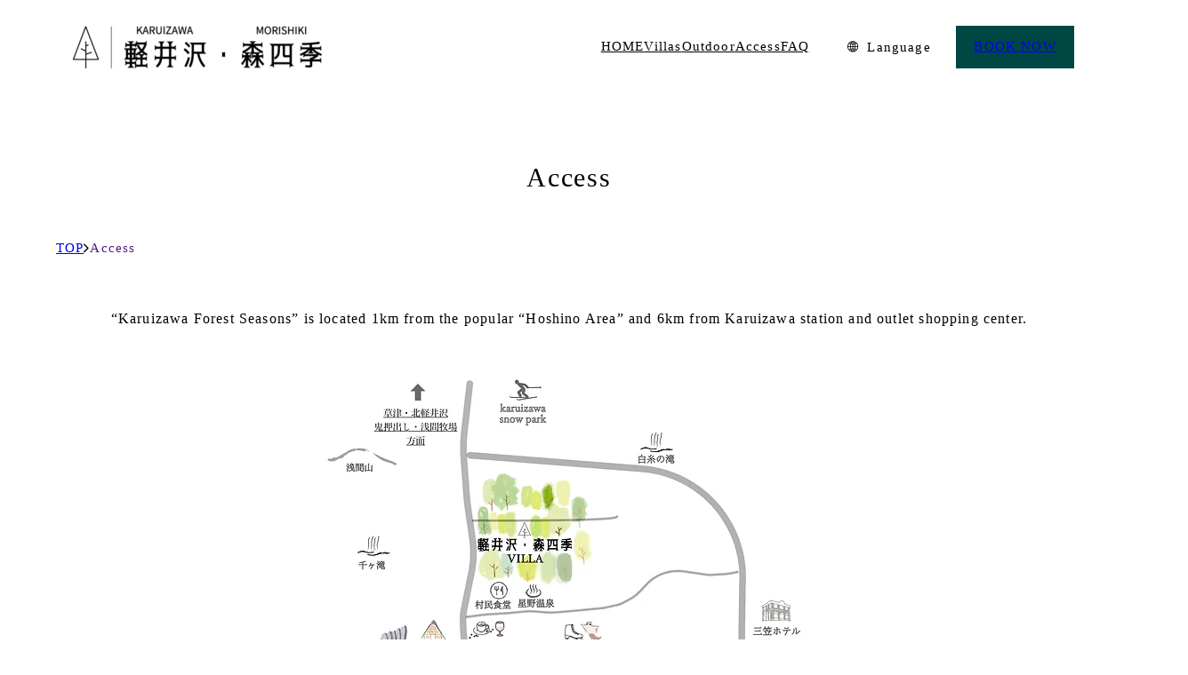

--- FILE ---
content_type: text/html; charset=UTF-8
request_url: https://www.morishiki-karuizawa.com/en/access/
body_size: 17520
content:
<!DOCTYPE html>
<html lang="en-US" prefix="og: https://ogp.me/ns# fb: https://ogp.me/ns/fb# article: https://ogp.me/ns/article#">
<head>
	<meta charset="UTF-8" />
	<meta name="viewport" content="width=device-width, initial-scale=1" />
<title>Access｜One booking per day.   A private villa in Karuizawa, surrounded by forest and moss gardens.   Quietly supported, whenever needed, with 24-hour guest assistance.</title>
<meta name="description" content="1km to Hoshino hotspring and horunire terrace.
Free parking with EV charger.">
<meta name="robots" content="index, follow, max-image-preview:large">
<link rel="canonical" href="https://www.morishiki-karuizawa.com/en/access/1/">
<meta name="viewport" content="width=device-width, initial-scale=0.0, minimum-scale=1.0">
<meta name="format-detection" content="telephone=no">
<meta http-equiv="x-dns-prefetch-control" content="on">
<meta property="og:site_name" content="Official Site | Karuizawa Forest Seasons   Luxury Private Villa Rental in Karuizawa with Moss Garden">
<meta property="og:title" content="Access">
<meta property="og:description" content="1km to Hoshino hotspring and horunire terrace.
Free parking with EV charger.">
<meta property="og:url" content="https://www.morishiki-karuizawa.com/en/access/1/">
<meta property="og:type" content="article">
<meta property="og:locale" content="">
<meta property="og:image" content="https://www.morishiki-karuizawa.com/en/wp-content/uploads/sites/2/2024/06/map.png">
<meta name="twitter:card" content="summary">
<style id='wp-img-auto-sizes-contain-inline-css'>
img:is([sizes=auto i],[sizes^="auto," i]){contain-intrinsic-size:3000px 1500px}
/*# sourceURL=wp-img-auto-sizes-contain-inline-css */
</style>
<style id='wp-block-site-logo-inline-css'>
.wp-block-site-logo{box-sizing:border-box;line-height:0}.wp-block-site-logo a{display:inline-block;line-height:0}.wp-block-site-logo.is-default-size img{height:auto;width:120px}.wp-block-site-logo img{height:auto;max-width:100%}.wp-block-site-logo a,.wp-block-site-logo img{border-radius:inherit}.wp-block-site-logo.aligncenter{margin-left:auto;margin-right:auto;text-align:center}:root :where(.wp-block-site-logo.is-style-rounded){border-radius:9999px}
/*# sourceURL=https://www.morishiki-karuizawa.com/en/wp-includes/blocks/site-logo/style.min.css */
</style>
<style id='wp-block-navigation-link-inline-css'>
.wp-block-navigation .wp-block-navigation-item__label{overflow-wrap:break-word}.wp-block-navigation .wp-block-navigation-item__description{display:none}.link-ui-tools{outline:1px solid #f0f0f0;padding:8px}.link-ui-block-inserter{padding-top:8px}.link-ui-block-inserter__back{margin-left:8px;text-transform:uppercase}
/*# sourceURL=https://www.morishiki-karuizawa.com/en/wp-includes/blocks/navigation-link/style.min.css */
</style>
<link rel='stylesheet' id='wp-block-navigation-css' href='https://www.morishiki-karuizawa.com/en/wp-includes/blocks/navigation/style.min.css?ver=6.9' media='all' />
<style id='wp-block-group-inline-css'>
.wp-block-group{box-sizing:border-box}:where(.wp-block-group.wp-block-group-is-layout-constrained){position:relative}
/*# sourceURL=https://www.morishiki-karuizawa.com/en/wp-includes/blocks/group/style.min.css */
</style>
<style id='wp-block-button-inline-css'>
.wp-block-button__link{align-content:center;box-sizing:border-box;cursor:pointer;display:inline-block;height:100%;text-align:center;word-break:break-word}.wp-block-button__link.aligncenter{text-align:center}.wp-block-button__link.alignright{text-align:right}:where(.wp-block-button__link){border-radius:9999px;box-shadow:none;padding:calc(.667em + 2px) calc(1.333em + 2px);text-decoration:none}.wp-block-button[style*=text-decoration] .wp-block-button__link{text-decoration:inherit}.wp-block-buttons>.wp-block-button.has-custom-width{max-width:none}.wp-block-buttons>.wp-block-button.has-custom-width .wp-block-button__link{width:100%}.wp-block-buttons>.wp-block-button.has-custom-font-size .wp-block-button__link{font-size:inherit}.wp-block-buttons>.wp-block-button.wp-block-button__width-25{width:calc(25% - var(--wp--style--block-gap, .5em)*.75)}.wp-block-buttons>.wp-block-button.wp-block-button__width-50{width:calc(50% - var(--wp--style--block-gap, .5em)*.5)}.wp-block-buttons>.wp-block-button.wp-block-button__width-75{width:calc(75% - var(--wp--style--block-gap, .5em)*.25)}.wp-block-buttons>.wp-block-button.wp-block-button__width-100{flex-basis:100%;width:100%}.wp-block-buttons.is-vertical>.wp-block-button.wp-block-button__width-25{width:25%}.wp-block-buttons.is-vertical>.wp-block-button.wp-block-button__width-50{width:50%}.wp-block-buttons.is-vertical>.wp-block-button.wp-block-button__width-75{width:75%}.wp-block-button.is-style-squared,.wp-block-button__link.wp-block-button.is-style-squared{border-radius:0}.wp-block-button.no-border-radius,.wp-block-button__link.no-border-radius{border-radius:0!important}:root :where(.wp-block-button .wp-block-button__link.is-style-outline),:root :where(.wp-block-button.is-style-outline>.wp-block-button__link){border:2px solid;padding:.667em 1.333em}:root :where(.wp-block-button .wp-block-button__link.is-style-outline:not(.has-text-color)),:root :where(.wp-block-button.is-style-outline>.wp-block-button__link:not(.has-text-color)){color:currentColor}:root :where(.wp-block-button .wp-block-button__link.is-style-outline:not(.has-background)),:root :where(.wp-block-button.is-style-outline>.wp-block-button__link:not(.has-background)){background-color:initial;background-image:none}
/*# sourceURL=https://www.morishiki-karuizawa.com/en/wp-includes/blocks/button/style.min.css */
</style>
<style id='wp-block-buttons-inline-css'>
.wp-block-buttons{box-sizing:border-box}.wp-block-buttons.is-vertical{flex-direction:column}.wp-block-buttons.is-vertical>.wp-block-button:last-child{margin-bottom:0}.wp-block-buttons>.wp-block-button{display:inline-block;margin:0}.wp-block-buttons.is-content-justification-left{justify-content:flex-start}.wp-block-buttons.is-content-justification-left.is-vertical{align-items:flex-start}.wp-block-buttons.is-content-justification-center{justify-content:center}.wp-block-buttons.is-content-justification-center.is-vertical{align-items:center}.wp-block-buttons.is-content-justification-right{justify-content:flex-end}.wp-block-buttons.is-content-justification-right.is-vertical{align-items:flex-end}.wp-block-buttons.is-content-justification-space-between{justify-content:space-between}.wp-block-buttons.aligncenter{text-align:center}.wp-block-buttons:not(.is-content-justification-space-between,.is-content-justification-right,.is-content-justification-left,.is-content-justification-center) .wp-block-button.aligncenter{margin-left:auto;margin-right:auto;width:100%}.wp-block-buttons[style*=text-decoration] .wp-block-button,.wp-block-buttons[style*=text-decoration] .wp-block-button__link{text-decoration:inherit}.wp-block-buttons.has-custom-font-size .wp-block-button__link{font-size:inherit}.wp-block-buttons .wp-block-button__link{width:100%}.wp-block-button.aligncenter{text-align:center}
/*# sourceURL=https://www.morishiki-karuizawa.com/en/wp-includes/blocks/buttons/style.min.css */
</style>
<style id='wp-block-spacer-inline-css'>
.wp-block-spacer{clear:both}
/*# sourceURL=https://www.morishiki-karuizawa.com/en/wp-includes/blocks/spacer/style.min.css */
</style>
<style id='wp-block-post-title-inline-css'>
.wp-block-post-title{box-sizing:border-box;word-break:break-word}.wp-block-post-title :where(a){display:inline-block;font-family:inherit;font-size:inherit;font-style:inherit;font-weight:inherit;letter-spacing:inherit;line-height:inherit;text-decoration:inherit}
/*# sourceURL=https://www.morishiki-karuizawa.com/en/wp-includes/blocks/post-title/style.min.css */
</style>
<style id='abi-breadcrumb-style-inline-css'>
/*!******************************************************************************************************************************************************************************************************************************************************!*\
  !*** css ./node_modules/css-loader/dist/cjs.js??ruleSet[1].rules[4].use[1]!./node_modules/postcss-loader/dist/cjs.js??ruleSet[1].rules[4].use[2]!./node_modules/sass-loader/dist/cjs.js??ruleSet[1].rules[4].use[3]!./src/abi-breadcrumb/style.scss ***!
  \******************************************************************************************************************************************************************************************************************************************************/
@charset "UTF-8";
/* ===================================================================
CSS information

file name  : _settings.scss
author     : Abilive
style info : 汎用設定
=================================================================== */
.abi-breadcrumbs dd ol {
  -ms-overflow-style: none;
  scrollbar-width: none;
}
.abi-breadcrumbs dd ol::-webkit-scrollbar {
  display: none;
}

.abi-breadcrumbs dd ol li.category a .title, .abi-breadcrumbs dd ol li.date a .title, .abi-breadcrumbs dd ol li.archive a .title, .abi-breadcrumbs dd ol li.page a .title, .abi-breadcrumbs dd ol li.front-page a .title, .abi-breadcrumbs dt {
  position: absolute !important;
  clip: rect(1px, 1px, 1px, 1px);
  padding: 0 !important;
  border: 0 !important;
  height: 1px !important;
  width: 1px !important;
  overflow: hidden;
}

.abi-breadcrumbs {
  max-width: 100% !important;
}
@media screen and (max-width: 47.9375em) {
  .abi-breadcrumbs {
    margin-top: 0.5em !important;
  }
}
.abi-breadcrumbs dd {
  margin-inline: 0;
}
.abi-breadcrumbs dd ol {
  display: flex;
  align-items: center;
  gap: 1em;
  max-width: 100%;
  overflow-x: scroll;
}
.abi-breadcrumbs dd ol li {
  flex-shrink: 0;
  display: inline-flex;
  align-items: center;
  gap: 1em;
}
.abi-breadcrumbs dd ol li a {
  flex-shrink: 0;
}
.abi-breadcrumbs dd ol li a[aria-current=page] {
  text-decoration: none;
}
.abi-breadcrumbs dd ol li .ico_arrow_r {
  flex-shrink: 0;
}
.abi-breadcrumbs dd ol li .ico_arrow_r::before {
  font-family: Ionicons;
  content: "\f3d1";
}

/*# sourceMappingURL=style-index.css.map*/
/*# sourceURL=https://www.morishiki-karuizawa.com/en/wp-content/themes/abiliveonewp/abi-blocks/abi-breadcrumb/style-index.css */
</style>
<style id='wp-block-paragraph-inline-css'>
.is-small-text{font-size:.875em}.is-regular-text{font-size:1em}.is-large-text{font-size:2.25em}.is-larger-text{font-size:3em}.has-drop-cap:not(:focus):first-letter{float:left;font-size:8.4em;font-style:normal;font-weight:100;line-height:.68;margin:.05em .1em 0 0;text-transform:uppercase}body.rtl .has-drop-cap:not(:focus):first-letter{float:none;margin-left:.1em}p.has-drop-cap.has-background{overflow:hidden}:root :where(p.has-background){padding:1.25em 2.375em}:where(p.has-text-color:not(.has-link-color)) a{color:inherit}p.has-text-align-left[style*="writing-mode:vertical-lr"],p.has-text-align-right[style*="writing-mode:vertical-rl"]{rotate:180deg}
/*# sourceURL=https://www.morishiki-karuizawa.com/en/wp-includes/blocks/paragraph/style.min.css */
</style>
<style id='wp-block-image-inline-css'>
.wp-block-image>a,.wp-block-image>figure>a{display:inline-block}.wp-block-image img{box-sizing:border-box;height:auto;max-width:100%;vertical-align:bottom}@media not (prefers-reduced-motion){.wp-block-image img.hide{visibility:hidden}.wp-block-image img.show{animation:show-content-image .4s}}.wp-block-image[style*=border-radius] img,.wp-block-image[style*=border-radius]>a{border-radius:inherit}.wp-block-image.has-custom-border img{box-sizing:border-box}.wp-block-image.aligncenter{text-align:center}.wp-block-image.alignfull>a,.wp-block-image.alignwide>a{width:100%}.wp-block-image.alignfull img,.wp-block-image.alignwide img{height:auto;width:100%}.wp-block-image .aligncenter,.wp-block-image .alignleft,.wp-block-image .alignright,.wp-block-image.aligncenter,.wp-block-image.alignleft,.wp-block-image.alignright{display:table}.wp-block-image .aligncenter>figcaption,.wp-block-image .alignleft>figcaption,.wp-block-image .alignright>figcaption,.wp-block-image.aligncenter>figcaption,.wp-block-image.alignleft>figcaption,.wp-block-image.alignright>figcaption{caption-side:bottom;display:table-caption}.wp-block-image .alignleft{float:left;margin:.5em 1em .5em 0}.wp-block-image .alignright{float:right;margin:.5em 0 .5em 1em}.wp-block-image .aligncenter{margin-left:auto;margin-right:auto}.wp-block-image :where(figcaption){margin-bottom:1em;margin-top:.5em}.wp-block-image.is-style-circle-mask img{border-radius:9999px}@supports ((-webkit-mask-image:none) or (mask-image:none)) or (-webkit-mask-image:none){.wp-block-image.is-style-circle-mask img{border-radius:0;-webkit-mask-image:url('data:image/svg+xml;utf8,<svg viewBox="0 0 100 100" xmlns="http://www.w3.org/2000/svg"><circle cx="50" cy="50" r="50"/></svg>');mask-image:url('data:image/svg+xml;utf8,<svg viewBox="0 0 100 100" xmlns="http://www.w3.org/2000/svg"><circle cx="50" cy="50" r="50"/></svg>');mask-mode:alpha;-webkit-mask-position:center;mask-position:center;-webkit-mask-repeat:no-repeat;mask-repeat:no-repeat;-webkit-mask-size:contain;mask-size:contain}}:root :where(.wp-block-image.is-style-rounded img,.wp-block-image .is-style-rounded img){border-radius:9999px}.wp-block-image figure{margin:0}.wp-lightbox-container{display:flex;flex-direction:column;position:relative}.wp-lightbox-container img{cursor:zoom-in}.wp-lightbox-container img:hover+button{opacity:1}.wp-lightbox-container button{align-items:center;backdrop-filter:blur(16px) saturate(180%);background-color:#5a5a5a40;border:none;border-radius:4px;cursor:zoom-in;display:flex;height:20px;justify-content:center;opacity:0;padding:0;position:absolute;right:16px;text-align:center;top:16px;width:20px;z-index:100}@media not (prefers-reduced-motion){.wp-lightbox-container button{transition:opacity .2s ease}}.wp-lightbox-container button:focus-visible{outline:3px auto #5a5a5a40;outline:3px auto -webkit-focus-ring-color;outline-offset:3px}.wp-lightbox-container button:hover{cursor:pointer;opacity:1}.wp-lightbox-container button:focus{opacity:1}.wp-lightbox-container button:focus,.wp-lightbox-container button:hover,.wp-lightbox-container button:not(:hover):not(:active):not(.has-background){background-color:#5a5a5a40;border:none}.wp-lightbox-overlay{box-sizing:border-box;cursor:zoom-out;height:100vh;left:0;overflow:hidden;position:fixed;top:0;visibility:hidden;width:100%;z-index:100000}.wp-lightbox-overlay .close-button{align-items:center;cursor:pointer;display:flex;justify-content:center;min-height:40px;min-width:40px;padding:0;position:absolute;right:calc(env(safe-area-inset-right) + 16px);top:calc(env(safe-area-inset-top) + 16px);z-index:5000000}.wp-lightbox-overlay .close-button:focus,.wp-lightbox-overlay .close-button:hover,.wp-lightbox-overlay .close-button:not(:hover):not(:active):not(.has-background){background:none;border:none}.wp-lightbox-overlay .lightbox-image-container{height:var(--wp--lightbox-container-height);left:50%;overflow:hidden;position:absolute;top:50%;transform:translate(-50%,-50%);transform-origin:top left;width:var(--wp--lightbox-container-width);z-index:9999999999}.wp-lightbox-overlay .wp-block-image{align-items:center;box-sizing:border-box;display:flex;height:100%;justify-content:center;margin:0;position:relative;transform-origin:0 0;width:100%;z-index:3000000}.wp-lightbox-overlay .wp-block-image img{height:var(--wp--lightbox-image-height);min-height:var(--wp--lightbox-image-height);min-width:var(--wp--lightbox-image-width);width:var(--wp--lightbox-image-width)}.wp-lightbox-overlay .wp-block-image figcaption{display:none}.wp-lightbox-overlay button{background:none;border:none}.wp-lightbox-overlay .scrim{background-color:#fff;height:100%;opacity:.9;position:absolute;width:100%;z-index:2000000}.wp-lightbox-overlay.active{visibility:visible}@media not (prefers-reduced-motion){.wp-lightbox-overlay.active{animation:turn-on-visibility .25s both}.wp-lightbox-overlay.active img{animation:turn-on-visibility .35s both}.wp-lightbox-overlay.show-closing-animation:not(.active){animation:turn-off-visibility .35s both}.wp-lightbox-overlay.show-closing-animation:not(.active) img{animation:turn-off-visibility .25s both}.wp-lightbox-overlay.zoom.active{animation:none;opacity:1;visibility:visible}.wp-lightbox-overlay.zoom.active .lightbox-image-container{animation:lightbox-zoom-in .4s}.wp-lightbox-overlay.zoom.active .lightbox-image-container img{animation:none}.wp-lightbox-overlay.zoom.active .scrim{animation:turn-on-visibility .4s forwards}.wp-lightbox-overlay.zoom.show-closing-animation:not(.active){animation:none}.wp-lightbox-overlay.zoom.show-closing-animation:not(.active) .lightbox-image-container{animation:lightbox-zoom-out .4s}.wp-lightbox-overlay.zoom.show-closing-animation:not(.active) .lightbox-image-container img{animation:none}.wp-lightbox-overlay.zoom.show-closing-animation:not(.active) .scrim{animation:turn-off-visibility .4s forwards}}@keyframes show-content-image{0%{visibility:hidden}99%{visibility:hidden}to{visibility:visible}}@keyframes turn-on-visibility{0%{opacity:0}to{opacity:1}}@keyframes turn-off-visibility{0%{opacity:1;visibility:visible}99%{opacity:0;visibility:visible}to{opacity:0;visibility:hidden}}@keyframes lightbox-zoom-in{0%{transform:translate(calc((-100vw + var(--wp--lightbox-scrollbar-width))/2 + var(--wp--lightbox-initial-left-position)),calc(-50vh + var(--wp--lightbox-initial-top-position))) scale(var(--wp--lightbox-scale))}to{transform:translate(-50%,-50%) scale(1)}}@keyframes lightbox-zoom-out{0%{transform:translate(-50%,-50%) scale(1);visibility:visible}99%{visibility:visible}to{transform:translate(calc((-100vw + var(--wp--lightbox-scrollbar-width))/2 + var(--wp--lightbox-initial-left-position)),calc(-50vh + var(--wp--lightbox-initial-top-position))) scale(var(--wp--lightbox-scale));visibility:hidden}}
/*# sourceURL=https://www.morishiki-karuizawa.com/en/wp-includes/blocks/image/style.min.css */
</style>
<style id='abi-google-map-style-inline-css'>
/*!******************************************************************************************************************************************************************************************************************************************************!*\
  !*** css ./node_modules/css-loader/dist/cjs.js??ruleSet[1].rules[4].use[1]!./node_modules/postcss-loader/dist/cjs.js??ruleSet[1].rules[4].use[2]!./node_modules/sass-loader/dist/cjs.js??ruleSet[1].rules[4].use[3]!./src/abi-google-map/style.scss ***!
  \******************************************************************************************************************************************************************************************************************************************************/
@charset "UTF-8";
/* ===================================================================
CSS information

file name  : _settings.scss
author     : Abilive
style info : 汎用設定
=================================================================== */
.google-map iframe {
  width: 100%;
}

/*# sourceMappingURL=style-index.css.map*/
/*# sourceURL=https://www.morishiki-karuizawa.com/en/wp-content/themes/abiliveonewp/abi-blocks/abi-google-map/style-index.css */
</style>
<style id='wp-block-post-content-inline-css'>
.wp-block-post-content{display:flow-root}
/*# sourceURL=https://www.morishiki-karuizawa.com/en/wp-includes/blocks/post-content/style.min.css */
</style>
<style id='abi-background-style-inline-css'>
/*!******************************************************************************************************************************************************************************************************************************************************!*\
  !*** css ./node_modules/css-loader/dist/cjs.js??ruleSet[1].rules[4].use[1]!./node_modules/postcss-loader/dist/cjs.js??ruleSet[1].rules[4].use[2]!./node_modules/sass-loader/dist/cjs.js??ruleSet[1].rules[4].use[3]!./src/abi-background/style.scss ***!
  \******************************************************************************************************************************************************************************************************************************************************/
@charset "UTF-8";
/* ===================================================================
CSS information

file name  : _settings.scss
author     : Abilive
style info : 汎用設定
=================================================================== */
.abi-template-part-background {
  position: absolute !important;
  left: 0;
  right: 0;
  top: 0;
  bottom: 0;
  z-index: -1;
  margin-top: 0 !important;
}

.abi-background {
  position: relative;
  z-index: 0;
  height: 100%;
}
.abi-background .abi-background-image {
  display: block;
  position: absolute;
  top: 0;
  left: 0;
  right: 0;
  bottom: 0;
  z-index: -1;
  margin: 0 !important;
}
.abi-background .abi-background-image.is-style-abi-mask.is-style-abi-bg-repeat {
  -webkit-mask-repeat: repeat;
  mask-repeat: repeat;
}
.abi-background .abi-background-image.is-style-abi-mask:not(.is-style-abi-bg-repeat) {
  -webkit-mask-repeat: no-repeat;
  mask-repeat: no-repeat;
}
.abi-background .abi-background-image:not(.is-style-abi-mask).is-style-abi-bg-repeat {
  background-repeat: repeat;
}
.abi-background .abi-background-image:not(.is-style-abi-mask):not(.is-style-abi-bg-repeat) {
  background-repeat: no-repeat;
}

/*# sourceMappingURL=style-index.css.map*/
/*# sourceURL=https://www.morishiki-karuizawa.com/en/wp-content/themes/abiliveonewp/abi-blocks/abi-background/style-index.css */
</style>
<link rel='stylesheet' id='wp-block-cover-css' href='https://www.morishiki-karuizawa.com/en/wp-includes/blocks/cover/style.min.css?ver=6.9' media='all' />
<style id='abi-icon-style-inline-css'>
/*!************************************************************************************************************************************************************************************************************************************************!*\
  !*** css ./node_modules/css-loader/dist/cjs.js??ruleSet[1].rules[4].use[1]!./node_modules/postcss-loader/dist/cjs.js??ruleSet[1].rules[4].use[2]!./node_modules/sass-loader/dist/cjs.js??ruleSet[1].rules[4].use[3]!./src/abi-icon/style.scss ***!
  \************************************************************************************************************************************************************************************************************************************************/
@charset "UTF-8";
/* ===================================================================
CSS information

file name  : _settings.scss
author     : Abilive
style info : 汎用設定
=================================================================== */
.abi-ico {
  display: flex;
  flex-direction: column;
  align-items: center;
  width: -moz-fit-content;
  width: fit-content;
  text-align: center;
  text-decoration: none;
  height: auto !important;
}
.abi-ico .abi-ico-object {
  display: flex;
  align-items: center;
  justify-content: center;
  position: relative;
  letter-spacing: 0;
}
.abi-ico .abi-ico-object .abi-img {
  width: 62.5%;
  height: 62.5%;
  -o-object-fit: contain;
     object-fit: contain;
  overflow: hidden;
}
.abi-ico .abi-ico-object .abi-img.is-style-abi-mask {
  -webkit-mask-size: contain;
  mask-size: contain;
  -webkit-mask-repeat: no-repeat;
  mask-repeat: no-repeat;
  -webkit-mask-position: center;
  mask-position: center;
  background: currentColor;
}
.abi-ico .abi-ico-object .abi-txt {
  line-height: 1;
}
.abi-ico .abi-ico-object .abi-txt[data-text] {
  white-space: pre;
}
.abi-ico .abi-ico-object .abi-iconfont {
  line-height: 1;
}
.abi-ico .abi-ico-label {
  line-height: var(--wp--custom--typography--line-height--lh-medium);
}
.abi-ico:not(.is-style-circle-line):not(.is-style-circle-large):not(.is-style-square):not(.is-style-inline), .abi-ico.is-style-default {
  justify-content: flex-start;
  background-color: unset !important;
}
.abi-ico:not(.is-style-circle-line):not(.is-style-circle-large):not(.is-style-square):not(.is-style-inline) .abi-ico-object, .abi-ico.is-style-default .abi-ico-object {
  width: 1.5625em;
  height: 1.5625em;
  font-size: 2em;
  border-radius: 50%;
}
.abi-ico.is-style-circle-line {
  justify-content: flex-start;
  background-color: unset !important;
}
.abi-ico.is-style-circle-line .abi-ico-object {
  width: 4.5em;
  height: 4.5em;
  border: 1px solid;
  border-radius: 50%;
}
.abi-ico.is-style-circle-large {
  justify-content: center;
  width: 6.7857142857em;
  height: 6.7857142857em;
  aspect-ratio: 1;
  font-size: 0.875em;
  border-radius: 50%;
}
.abi-ico.is-style-circle-large .abi-ico-object {
  width: 3em;
  height: 3em;
}
.abi-ico.is-style-circle-large .abi-ico-object .abi-iconfont {
  font-size: 1.4285714286em;
}
.abi-ico.is-style-circle-large .abi-ico-label {
  letter-spacing: normal;
}
.abi-ico.is-style-square {
  justify-content: center;
  aspect-ratio: 1;
  font-size: var(--wp--preset--font-size--small);
  border: 1px solid currentColor;
}
@media screen and (min-width: 48em) {
  .abi-ico.is-style-square {
    min-width: 5em;
    min-height: 5em;
  }
}
@media screen and (max-width: 47.9375em) {
  .abi-ico.is-style-square {
    min-width: 4.65em;
    min-height: 4.65em;
  }
}
.abi-ico.is-style-square .abi-ico-object .abi-img {
  width: 1em;
  height: 1em;
  font-size: 1.4285714286em;
}
.abi-ico.is-style-square .abi-ico-object .abi-iconfont {
  font-size: 1.4285714286em;
}
.abi-ico.is-style-square .abi-ico-label {
  line-height: 1.1666666667;
  letter-spacing: normal;
}
.abi-ico.is-style-inline .abi-ico-object {
  font-size: 1em;
}
.abi-ico.is-style-inline .abi-ico-object .abi-img {
  width: 1em;
  height: 1em;
}
.abi-ico.is-style-inline .abi-ico-label {
  position: absolute !important;
  clip: rect(1px, 1px, 1px, 1px);
  padding: 0 !important;
  border: 0 !important;
  height: 1px !important;
  width: 1px !important;
  overflow: hidden;
}
@media screen and (max-width: 47.9375em) {
  .abi-ico.is-style-abi-sp-hide {
    display: none;
  }
}

/*# sourceMappingURL=style-index.css.map*/
/*# sourceURL=https://www.morishiki-karuizawa.com/en/wp-content/themes/abiliveonewp/abi-blocks/abi-icon/style-index.css */
</style>
<style id='wp-block-library-inline-css'>
:root{--wp-block-synced-color:#7a00df;--wp-block-synced-color--rgb:122,0,223;--wp-bound-block-color:var(--wp-block-synced-color);--wp-editor-canvas-background:#ddd;--wp-admin-theme-color:#007cba;--wp-admin-theme-color--rgb:0,124,186;--wp-admin-theme-color-darker-10:#006ba1;--wp-admin-theme-color-darker-10--rgb:0,107,160.5;--wp-admin-theme-color-darker-20:#005a87;--wp-admin-theme-color-darker-20--rgb:0,90,135;--wp-admin-border-width-focus:2px}@media (min-resolution:192dpi){:root{--wp-admin-border-width-focus:1.5px}}.wp-element-button{cursor:pointer}:root .has-very-light-gray-background-color{background-color:#eee}:root .has-very-dark-gray-background-color{background-color:#313131}:root .has-very-light-gray-color{color:#eee}:root .has-very-dark-gray-color{color:#313131}:root .has-vivid-green-cyan-to-vivid-cyan-blue-gradient-background{background:linear-gradient(135deg,#00d084,#0693e3)}:root .has-purple-crush-gradient-background{background:linear-gradient(135deg,#34e2e4,#4721fb 50%,#ab1dfe)}:root .has-hazy-dawn-gradient-background{background:linear-gradient(135deg,#faaca8,#dad0ec)}:root .has-subdued-olive-gradient-background{background:linear-gradient(135deg,#fafae1,#67a671)}:root .has-atomic-cream-gradient-background{background:linear-gradient(135deg,#fdd79a,#004a59)}:root .has-nightshade-gradient-background{background:linear-gradient(135deg,#330968,#31cdcf)}:root .has-midnight-gradient-background{background:linear-gradient(135deg,#020381,#2874fc)}:root{--wp--preset--font-size--normal:16px;--wp--preset--font-size--huge:42px}.has-regular-font-size{font-size:1em}.has-larger-font-size{font-size:2.625em}.has-normal-font-size{font-size:var(--wp--preset--font-size--normal)}.has-huge-font-size{font-size:var(--wp--preset--font-size--huge)}.has-text-align-center{text-align:center}.has-text-align-left{text-align:left}.has-text-align-right{text-align:right}.has-fit-text{white-space:nowrap!important}#end-resizable-editor-section{display:none}.aligncenter{clear:both}.items-justified-left{justify-content:flex-start}.items-justified-center{justify-content:center}.items-justified-right{justify-content:flex-end}.items-justified-space-between{justify-content:space-between}.screen-reader-text{border:0;clip-path:inset(50%);height:1px;margin:-1px;overflow:hidden;padding:0;position:absolute;width:1px;word-wrap:normal!important}.screen-reader-text:focus{background-color:#ddd;clip-path:none;color:#444;display:block;font-size:1em;height:auto;left:5px;line-height:normal;padding:15px 23px 14px;text-decoration:none;top:5px;width:auto;z-index:100000}html :where(.has-border-color){border-style:solid}html :where([style*=border-top-color]){border-top-style:solid}html :where([style*=border-right-color]){border-right-style:solid}html :where([style*=border-bottom-color]){border-bottom-style:solid}html :where([style*=border-left-color]){border-left-style:solid}html :where([style*=border-width]){border-style:solid}html :where([style*=border-top-width]){border-top-style:solid}html :where([style*=border-right-width]){border-right-style:solid}html :where([style*=border-bottom-width]){border-bottom-style:solid}html :where([style*=border-left-width]){border-left-style:solid}html :where(img[class*=wp-image-]){height:auto;max-width:100%}:where(figure){margin:0 0 1em}html :where(.is-position-sticky){--wp-admin--admin-bar--position-offset:var(--wp-admin--admin-bar--height,0px)}@media screen and (max-width:600px){html :where(.is-position-sticky){--wp-admin--admin-bar--position-offset:0px}}
/*# sourceURL=/wp-includes/css/dist/block-library/common.min.css */
</style>
<link rel='stylesheet' id='swipe-style-css' href='https://www.morishiki-karuizawa.com/en/wp-content/plugins/my-slider/assets/swiper.css?ver=1718602203' media='all' />
<style id='global-styles-inline-css'>
:root{--wp--preset--aspect-ratio--square: 1;--wp--preset--aspect-ratio--4-3: 4/3;--wp--preset--aspect-ratio--3-4: 3/4;--wp--preset--aspect-ratio--3-2: 3/2;--wp--preset--aspect-ratio--2-3: 2/3;--wp--preset--aspect-ratio--16-9: 16/9;--wp--preset--aspect-ratio--9-16: 9/16;--wp--preset--color--black: #000000;--wp--preset--color--cyan-bluish-gray: #abb8c3;--wp--preset--color--white: #ffffff;--wp--preset--color--pale-pink: #f78da7;--wp--preset--color--vivid-red: #cf2e2e;--wp--preset--color--luminous-vivid-orange: #ff6900;--wp--preset--color--luminous-vivid-amber: #fcb900;--wp--preset--color--light-green-cyan: #7bdcb5;--wp--preset--color--vivid-green-cyan: #00d084;--wp--preset--color--pale-cyan-blue: #8ed1fc;--wp--preset--color--vivid-cyan-blue: #0693e3;--wp--preset--color--vivid-purple: #9b51e0;--wp--preset--color--c-foreground: #ffffff;--wp--preset--color--c-background: #ffffff;--wp--preset--color--c-main: #000000;--wp--preset--color--c-sub-1: #f9bc60;--wp--preset--color--c-sub-2: #004643;--wp--preset--gradient--vivid-cyan-blue-to-vivid-purple: linear-gradient(135deg,rgb(6,147,227) 0%,rgb(155,81,224) 100%);--wp--preset--gradient--light-green-cyan-to-vivid-green-cyan: linear-gradient(135deg,rgb(122,220,180) 0%,rgb(0,208,130) 100%);--wp--preset--gradient--luminous-vivid-amber-to-luminous-vivid-orange: linear-gradient(135deg,rgb(252,185,0) 0%,rgb(255,105,0) 100%);--wp--preset--gradient--luminous-vivid-orange-to-vivid-red: linear-gradient(135deg,rgb(255,105,0) 0%,rgb(207,46,46) 100%);--wp--preset--gradient--very-light-gray-to-cyan-bluish-gray: linear-gradient(135deg,rgb(238,238,238) 0%,rgb(169,184,195) 100%);--wp--preset--gradient--cool-to-warm-spectrum: linear-gradient(135deg,rgb(74,234,220) 0%,rgb(151,120,209) 20%,rgb(207,42,186) 40%,rgb(238,44,130) 60%,rgb(251,105,98) 80%,rgb(254,248,76) 100%);--wp--preset--gradient--blush-light-purple: linear-gradient(135deg,rgb(255,206,236) 0%,rgb(152,150,240) 100%);--wp--preset--gradient--blush-bordeaux: linear-gradient(135deg,rgb(254,205,165) 0%,rgb(254,45,45) 50%,rgb(107,0,62) 100%);--wp--preset--gradient--luminous-dusk: linear-gradient(135deg,rgb(255,203,112) 0%,rgb(199,81,192) 50%,rgb(65,88,208) 100%);--wp--preset--gradient--pale-ocean: linear-gradient(135deg,rgb(255,245,203) 0%,rgb(182,227,212) 50%,rgb(51,167,181) 100%);--wp--preset--gradient--electric-grass: linear-gradient(135deg,rgb(202,248,128) 0%,rgb(113,206,126) 100%);--wp--preset--gradient--midnight: linear-gradient(135deg,rgb(2,3,129) 0%,rgb(40,116,252) 100%);--wp--preset--font-size--small: clamp(0.64rem, calc(0.64rem + ((1vw - 0.2rem) * 0.235)), 0.875rem);--wp--preset--font-size--medium: clamp(0.8rem, calc(0.8rem + ((1vw - 0.2rem) * 0.2)), 1rem);--wp--preset--font-size--large: clamp(0.875rem, calc(0.875rem + ((1vw - 0.2rem) * 0.25)), 1.125rem);--wp--preset--font-size--x-large: clamp(1.0625rem, calc(1.0625rem + ((1vw - 0.2rem) * 0.4375)), 1.5rem);--wp--preset--font-size--x-small: clamp(0.625rem, calc(0.625rem + ((1vw - 0.2rem) * 0.125)), 0.75rem);--wp--preset--font-size--xx-large: clamp(1.125rem, calc(1.125rem + ((1vw - 0.2rem) * 1.25)), 2.375rem);--wp--preset--font-family--ff-noto-sans-jp: "Noto Sans JP", sans-serif;--wp--preset--font-family--ff-arial: Arial, sans-serif;--wp--preset--spacing--20: 0.44rem;--wp--preset--spacing--30: 0.67rem;--wp--preset--spacing--40: 1rem;--wp--preset--spacing--50: 1.5rem;--wp--preset--spacing--60: 2.25rem;--wp--preset--spacing--70: 3.38rem;--wp--preset--spacing--80: 5.06rem;--wp--preset--shadow--natural: 6px 6px 9px rgba(0, 0, 0, 0.2);--wp--preset--shadow--deep: 12px 12px 50px rgba(0, 0, 0, 0.4);--wp--preset--shadow--sharp: 6px 6px 0px rgba(0, 0, 0, 0.2);--wp--preset--shadow--outlined: 6px 6px 0px -3px rgb(255, 255, 255), 6px 6px rgb(0, 0, 0);--wp--preset--shadow--crisp: 6px 6px 0px rgb(0, 0, 0);--wp--custom--spacing--outer: 5vw;--wp--custom--typography--font-size--fs-large: clamp(1.125rem, calc(1.125rem + ((1vw - 0.2rem) * 1.25)), 2.375rem);--wp--custom--typography--line-height--lh-small: 1.15;--wp--custom--typography--line-height--lh-medium: 1.5;--wp--custom--typography--line-height--lh-large: 2;}:root { --wp--style--global--content-size: 1120px;--wp--style--global--wide-size: 1280px; }:where(body) { margin: 0; }.wp-site-blocks { padding-top: var(--wp--style--root--padding-top); padding-bottom: var(--wp--style--root--padding-bottom); }.has-global-padding { padding-right: var(--wp--style--root--padding-right); padding-left: var(--wp--style--root--padding-left); }.has-global-padding > .alignfull { margin-right: calc(var(--wp--style--root--padding-right) * -1); margin-left: calc(var(--wp--style--root--padding-left) * -1); }.has-global-padding :where(:not(.alignfull.is-layout-flow) > .has-global-padding:not(.wp-block-block, .alignfull)) { padding-right: 0; padding-left: 0; }.has-global-padding :where(:not(.alignfull.is-layout-flow) > .has-global-padding:not(.wp-block-block, .alignfull)) > .alignfull { margin-left: 0; margin-right: 0; }.wp-site-blocks > .alignleft { float: left; margin-right: 2em; }.wp-site-blocks > .alignright { float: right; margin-left: 2em; }.wp-site-blocks > .aligncenter { justify-content: center; margin-left: auto; margin-right: auto; }:where(.wp-site-blocks) > * { margin-block-start: calc( var(--abi-margin-medium) / 16 * 1rem ); margin-block-end: 0; }:where(.wp-site-blocks) > :first-child { margin-block-start: 0; }:where(.wp-site-blocks) > :last-child { margin-block-end: 0; }:root { --wp--style--block-gap: calc( var(--abi-margin-medium) / 16 * 1rem ); }:root :where(.is-layout-flow) > :first-child{margin-block-start: 0;}:root :where(.is-layout-flow) > :last-child{margin-block-end: 0;}:root :where(.is-layout-flow) > *{margin-block-start: calc( var(--abi-margin-medium) / 16 * 1rem );margin-block-end: 0;}:root :where(.is-layout-constrained) > :first-child{margin-block-start: 0;}:root :where(.is-layout-constrained) > :last-child{margin-block-end: 0;}:root :where(.is-layout-constrained) > *{margin-block-start: calc( var(--abi-margin-medium) / 16 * 1rem );margin-block-end: 0;}:root :where(.is-layout-flex){gap: calc( var(--abi-margin-medium) / 16 * 1rem );}:root :where(.is-layout-grid){gap: calc( var(--abi-margin-medium) / 16 * 1rem );}.is-layout-flow > .alignleft{float: left;margin-inline-start: 0;margin-inline-end: 2em;}.is-layout-flow > .alignright{float: right;margin-inline-start: 2em;margin-inline-end: 0;}.is-layout-flow > .aligncenter{margin-left: auto !important;margin-right: auto !important;}.is-layout-constrained > .alignleft{float: left;margin-inline-start: 0;margin-inline-end: 2em;}.is-layout-constrained > .alignright{float: right;margin-inline-start: 2em;margin-inline-end: 0;}.is-layout-constrained > .aligncenter{margin-left: auto !important;margin-right: auto !important;}.is-layout-constrained > :where(:not(.alignleft):not(.alignright):not(.alignfull)){max-width: var(--wp--style--global--content-size);margin-left: auto !important;margin-right: auto !important;}.is-layout-constrained > .alignwide{max-width: var(--wp--style--global--wide-size);}body .is-layout-flex{display: flex;}.is-layout-flex{flex-wrap: wrap;align-items: center;}.is-layout-flex > :is(*, div){margin: 0;}body .is-layout-grid{display: grid;}.is-layout-grid > :is(*, div){margin: 0;}body{background-color: var(--wp--preset--color--c-background);color: var(--wp--preset--color--c-main);font-family: var(--wp--preset--font-family--ff-noto-sans-jp);font-size: var(--wp--preset--font-size--medium);letter-spacing: .08em;line-height: var(--wp--custom--typography--line-height--lh-large);--wp--style--root--padding-top: 0px;--wp--style--root--padding-right: 0px;--wp--style--root--padding-bottom: 0px;--wp--style--root--padding-left: 0px;}a:where(:not(.wp-element-button)){color: var(--wp--preset--color--c-main);text-decoration: none;}h1, h2, h3, h4, h5, h6{color: var(--wp--preset--color--c-sub-1);}h1{font-family: var(--wp--preset--font-family--ff-noto-sans-jp);font-size: var(--wp--custom--typography--font-size--fs-large);font-weight: 400;letter-spacing: 0.16em;line-height: var(--wp--custom--typography--line-height--lh-medium);}h2{color: var(--wp--preset--color--c-main);font-family: var(--wp--preset--font-family--ff-noto-sans-jp);font-size: var(--wp--preset--font-size--x-large);font-weight: 400;letter-spacing: .06em;line-height: var(--wp--custom--typography--line-height--lh-medium);margin-bottom: calc( ( var(--abi-margin-medium) - 6) / 24 * 1em );}h3{color: var(--wp--preset--color--c-main);font-family: var(--wp--preset--font-family--ff-noto-sans-jp);font-size: var(--wp--preset--font-size--x-large);font-weight: 400;letter-spacing: .06em;line-height: var(--wp--custom--typography--line-height--lh-medium);margin-bottom: calc( ( var(--abi-margin-medium) - 6) / 24 * 1em );}h4{color: var(--wp--preset--color--c-main);font-family: var(--wp--preset--font-family--ff-noto-sans-jp);font-size: var(--wp--preset--font-size--x-large);font-weight: 400;letter-spacing: .06em;line-height: var(--wp--custom--typography--line-height--lh-medium);margin-bottom: calc( ( var(--abi-margin-medium) - 6) / 24 * 1em );}h5{color: var(--wp--preset--color--c-main);font-family: var(--wp--preset--font-family--ff-noto-sans-jp);font-size: var(--wp--preset--font-size--x-large);font-weight: 400;letter-spacing: .06em;line-height: var(--wp--custom--typography--line-height--lh-medium);margin-bottom: calc( ( var(--abi-margin-medium) - 6) / 24 * 1em );text-transform: uppercase;}h6{color: var(--wp--preset--color--c-main);font-family: var(--wp--preset--font-family--ff-noto-sans-jp);font-size: var(--wp--preset--font-size--x-large);font-weight: 400;letter-spacing: .06em;line-height: var(--wp--custom--typography--line-height--lh-medium);margin-bottom: calc( ( var(--abi-margin-medium) - 6) / 24 * 1em );text-transform: uppercase;}:root :where(.wp-element-button, .wp-block-button__link){background-color: var(--wp--preset--color--c-sub-2);border-width: 0;color: #fff;font-family: inherit;font-size: inherit;font-style: inherit;font-weight: inherit;letter-spacing: inherit;line-height: inherit;padding-top: calc(0.667em + 2px);padding-right: calc(1.333em + 2px);padding-bottom: calc(0.667em + 2px);padding-left: calc(1.333em + 2px);text-decoration: none;text-transform: inherit;}.has-black-color{color: var(--wp--preset--color--black) !important;}.has-cyan-bluish-gray-color{color: var(--wp--preset--color--cyan-bluish-gray) !important;}.has-white-color{color: var(--wp--preset--color--white) !important;}.has-pale-pink-color{color: var(--wp--preset--color--pale-pink) !important;}.has-vivid-red-color{color: var(--wp--preset--color--vivid-red) !important;}.has-luminous-vivid-orange-color{color: var(--wp--preset--color--luminous-vivid-orange) !important;}.has-luminous-vivid-amber-color{color: var(--wp--preset--color--luminous-vivid-amber) !important;}.has-light-green-cyan-color{color: var(--wp--preset--color--light-green-cyan) !important;}.has-vivid-green-cyan-color{color: var(--wp--preset--color--vivid-green-cyan) !important;}.has-pale-cyan-blue-color{color: var(--wp--preset--color--pale-cyan-blue) !important;}.has-vivid-cyan-blue-color{color: var(--wp--preset--color--vivid-cyan-blue) !important;}.has-vivid-purple-color{color: var(--wp--preset--color--vivid-purple) !important;}.has-c-foreground-color{color: var(--wp--preset--color--c-foreground) !important;}.has-c-background-color{color: var(--wp--preset--color--c-background) !important;}.has-c-main-color{color: var(--wp--preset--color--c-main) !important;}.has-c-sub-1-color{color: var(--wp--preset--color--c-sub-1) !important;}.has-c-sub-2-color{color: var(--wp--preset--color--c-sub-2) !important;}.has-black-background-color{background-color: var(--wp--preset--color--black) !important;}.has-cyan-bluish-gray-background-color{background-color: var(--wp--preset--color--cyan-bluish-gray) !important;}.has-white-background-color{background-color: var(--wp--preset--color--white) !important;}.has-pale-pink-background-color{background-color: var(--wp--preset--color--pale-pink) !important;}.has-vivid-red-background-color{background-color: var(--wp--preset--color--vivid-red) !important;}.has-luminous-vivid-orange-background-color{background-color: var(--wp--preset--color--luminous-vivid-orange) !important;}.has-luminous-vivid-amber-background-color{background-color: var(--wp--preset--color--luminous-vivid-amber) !important;}.has-light-green-cyan-background-color{background-color: var(--wp--preset--color--light-green-cyan) !important;}.has-vivid-green-cyan-background-color{background-color: var(--wp--preset--color--vivid-green-cyan) !important;}.has-pale-cyan-blue-background-color{background-color: var(--wp--preset--color--pale-cyan-blue) !important;}.has-vivid-cyan-blue-background-color{background-color: var(--wp--preset--color--vivid-cyan-blue) !important;}.has-vivid-purple-background-color{background-color: var(--wp--preset--color--vivid-purple) !important;}.has-c-foreground-background-color{background-color: var(--wp--preset--color--c-foreground) !important;}.has-c-background-background-color{background-color: var(--wp--preset--color--c-background) !important;}.has-c-main-background-color{background-color: var(--wp--preset--color--c-main) !important;}.has-c-sub-1-background-color{background-color: var(--wp--preset--color--c-sub-1) !important;}.has-c-sub-2-background-color{background-color: var(--wp--preset--color--c-sub-2) !important;}.has-black-border-color{border-color: var(--wp--preset--color--black) !important;}.has-cyan-bluish-gray-border-color{border-color: var(--wp--preset--color--cyan-bluish-gray) !important;}.has-white-border-color{border-color: var(--wp--preset--color--white) !important;}.has-pale-pink-border-color{border-color: var(--wp--preset--color--pale-pink) !important;}.has-vivid-red-border-color{border-color: var(--wp--preset--color--vivid-red) !important;}.has-luminous-vivid-orange-border-color{border-color: var(--wp--preset--color--luminous-vivid-orange) !important;}.has-luminous-vivid-amber-border-color{border-color: var(--wp--preset--color--luminous-vivid-amber) !important;}.has-light-green-cyan-border-color{border-color: var(--wp--preset--color--light-green-cyan) !important;}.has-vivid-green-cyan-border-color{border-color: var(--wp--preset--color--vivid-green-cyan) !important;}.has-pale-cyan-blue-border-color{border-color: var(--wp--preset--color--pale-cyan-blue) !important;}.has-vivid-cyan-blue-border-color{border-color: var(--wp--preset--color--vivid-cyan-blue) !important;}.has-vivid-purple-border-color{border-color: var(--wp--preset--color--vivid-purple) !important;}.has-c-foreground-border-color{border-color: var(--wp--preset--color--c-foreground) !important;}.has-c-background-border-color{border-color: var(--wp--preset--color--c-background) !important;}.has-c-main-border-color{border-color: var(--wp--preset--color--c-main) !important;}.has-c-sub-1-border-color{border-color: var(--wp--preset--color--c-sub-1) !important;}.has-c-sub-2-border-color{border-color: var(--wp--preset--color--c-sub-2) !important;}.has-vivid-cyan-blue-to-vivid-purple-gradient-background{background: var(--wp--preset--gradient--vivid-cyan-blue-to-vivid-purple) !important;}.has-light-green-cyan-to-vivid-green-cyan-gradient-background{background: var(--wp--preset--gradient--light-green-cyan-to-vivid-green-cyan) !important;}.has-luminous-vivid-amber-to-luminous-vivid-orange-gradient-background{background: var(--wp--preset--gradient--luminous-vivid-amber-to-luminous-vivid-orange) !important;}.has-luminous-vivid-orange-to-vivid-red-gradient-background{background: var(--wp--preset--gradient--luminous-vivid-orange-to-vivid-red) !important;}.has-very-light-gray-to-cyan-bluish-gray-gradient-background{background: var(--wp--preset--gradient--very-light-gray-to-cyan-bluish-gray) !important;}.has-cool-to-warm-spectrum-gradient-background{background: var(--wp--preset--gradient--cool-to-warm-spectrum) !important;}.has-blush-light-purple-gradient-background{background: var(--wp--preset--gradient--blush-light-purple) !important;}.has-blush-bordeaux-gradient-background{background: var(--wp--preset--gradient--blush-bordeaux) !important;}.has-luminous-dusk-gradient-background{background: var(--wp--preset--gradient--luminous-dusk) !important;}.has-pale-ocean-gradient-background{background: var(--wp--preset--gradient--pale-ocean) !important;}.has-electric-grass-gradient-background{background: var(--wp--preset--gradient--electric-grass) !important;}.has-midnight-gradient-background{background: var(--wp--preset--gradient--midnight) !important;}.has-small-font-size{font-size: var(--wp--preset--font-size--small) !important;}.has-medium-font-size{font-size: var(--wp--preset--font-size--medium) !important;}.has-large-font-size{font-size: var(--wp--preset--font-size--large) !important;}.has-x-large-font-size{font-size: var(--wp--preset--font-size--x-large) !important;}.has-x-small-font-size{font-size: var(--wp--preset--font-size--x-small) !important;}.has-xx-large-font-size{font-size: var(--wp--preset--font-size--xx-large) !important;}.has-ff-noto-sans-jp-font-family{font-family: var(--wp--preset--font-family--ff-noto-sans-jp) !important;}.has-ff-arial-font-family{font-family: var(--wp--preset--font-family--ff-arial) !important;}body,
.wp-block-post-title { 
font-family: 'Noto Serif JP', serif!important;
}
footer p {
color:#f9bc60;
}
.wp-block-table.is-style-separate-2 table tr td {
border-bottom:1px solid #f9bc60;
}
.wp-block-table.is-style-separate-2 table tr th {
border-bottom:3px solid #f9bc60;
}
.hover_m {
position:relative;
top:0;
transition:top 1s;
cursor:pointer;
}
.hover_m:hover {
top:10px;
}
.wp-block-cover {
overflow:visible!important;
}
.nopoint {cursor:none;}

.abi-fixed-under-menu-inner {
    position: fixed;
    bottom: 0;
    z-index: 99999;
    left: 0;
    right: 0;
}
.pl_1 {
    padding-left:1em;
}
.pr_1 {
    padding-right:1em;
}
.pa_1 {
padding:1em;
}
.bd_b1 {
border-bottom:1px solid #000!important;
}
.page-id-97 .swiper-container {
overflow:visible;
}
.page-id-97 .swiper-pagination {
bottom:-30px!important;
}
.bredcrumbs {
display:inline-block!important;
}
.wp-lightbox-overlay .lightbox-image-container {
overflow:visible;
top:25%;
}
.wp-lightbox-overlay .wp-block-image {
height: auto!important;
}
.wp-lightbox-overlay .wp-block-image img {
height: 80%!important;
min-height: 80%!important;
min-width: 80%!important;
width: 80%!important;
}
.is-style-separate-1.bd_t0 table tr:first-of-type {
  border-top:none!important;
}
@media only screen and (max-width: 767px) {
    .abi-main-container {
        padding-top: 1rem !important;
}
}

/* 客室棟のポップアップ用css */

#popup,#popup2,#popup3,#popup4 {
  display: none; /* label でコントロールするので input は非表示に */
}
.popup-open {
  cursor: pointer; /* マウスオーバーでカーソルの形状を変えることで、クリックできる要素だとわかりやすいように */
  background: var(--wp--preset--color--c-sub-1);
  padding-top: calc((58 - 16* var(--wp--custom--typography--line-height--lh-medium)) / 2 / 16* 1em);
  padding-right: 1.375em;
  padding-bottom: calc((58 - 16* var(--wp--custom--typography--line-height--lh-medium)) / 2 / 16* 1em);
  padding-left: 1.375em;
  border-radius: 0;
  line-height: initial;
  white-space: nowrap;
  width: 100%;
  position: relative;
  display: block;
  top:calc(-1* var(--abi-margin-small) / 16 * 1rem)!important;
}
@media screen and (max-width: 768px) {
.popup-open {
  top:auto!important;
}
}
.popup-open:after {
	font-family: Ionicons;
    content: "\f3d1";
    position: absolute;
    right: 1.5em;
    top: calc(50% - .5em);

}
.popup-open:hover {
	opacity: 0.8;
}
.popup-overlay {
  display: none; /* input にチェックが入るまでは非表示に */
}
#popup:checked ~ .popup-overlay,
#popup2:checked ~ .popup-overlay,
#popup3:checked ~ .popup-overlay,
#popup4:checked ~ .popup-overlay {
  display: block;
  z-index: 99999;
  background-color: #00000070;
  position: fixed;
  width: 100%;
  height: 100vh;
  top: 0;
  left: 0;
  top:calc(-1* var(--abi-margin-small) / 16 * 1rem)!important;
}
.popup-window {
  width: 70vw;
  max-width: 100%;
  padding: 20px;
  background-color: #ffffff;
  border-radius: 6px;
  position: fixed;
  top: 50%;
  left: 50%;
  transform: translate(-50%, -50%);
}
.popup-window.hikari,
.popup-window.toki {
  width: 60vw;
}
@media screen and (max-width: 768px) {
.popup-window,.popup-window.hikari,.popup-window.toki  {
  width: 95vw;
  max-width: 400px;
  top:42%;
  }
}
.popup-text {
  margin: 0;
  width:100%;
}
.popup-text:not(:last-of-type) {
  margin-bottom: 1em
}
.popup-close {
  cursor: pointer;
  position: absolute;
  top: -26px;
  right: 0;
}

@media screen and (max-width: 768px) {
    .morishiki_langresbox{
      width: 80%;
      .Language_head{
        width: 45%;
      }
      .reservation_head{
        width: 55%;
      }
    }
  }
.wp-block-navigation-item a{
  transition : all .3s;
}
.wp-block-navigation-item a:hover{
  opacity: 0.5;
}
.abi-yprox-searchform-button input{
  transition : all .3s;
}
.abi-yprox-searchform-button input:hover{
  opacity: 0.7;
}

@media only screen and (min-width: 768px) {
  .abi-yprox-searchform-checkinn {
      min-width: 340px;
  }
}
:root :where(.wp-block-button .wp-block-button__link){background-color: var(--wp--preset--color--c-main);border-radius: 0.625rem;color: var(--wp--preset--color--c-background);font-size: var(--wp--preset--font-size--medium);line-height: var(--wp--custom--typography--line-height--lh-medium);padding-top: calc( (60 - 16 * var(--wp--custom--typography--line-height--lh-medium)) / 2 / 16 * 1em );padding-right: calc(22 / 16 * 1em);padding-bottom: calc( (60 - 16 * var(--wp--custom--typography--line-height--lh-medium)) / 2 / 16 * 1em );padding-left: calc(22 / 16 * 1em);}
:root :where(.wp-block-navigation-is-layout-flow) > :first-child{margin-block-start: 0;}:root :where(.wp-block-navigation-is-layout-flow) > :last-child{margin-block-end: 0;}:root :where(.wp-block-navigation-is-layout-flow) > *{margin-block-start: 1em;margin-block-end: 0;}:root :where(.wp-block-navigation-is-layout-constrained) > :first-child{margin-block-start: 0;}:root :where(.wp-block-navigation-is-layout-constrained) > :last-child{margin-block-end: 0;}:root :where(.wp-block-navigation-is-layout-constrained) > *{margin-block-start: 1em;margin-block-end: 0;}:root :where(.wp-block-navigation-is-layout-flex){gap: 1em;}:root :where(.wp-block-navigation-is-layout-grid){gap: 1em;}
:root :where(.wp-block-navigation-link){font-size: var(--wp--preset--font-size--large);font-weight: 400;line-height: var(--wp--custom--typography--line-height--lh-medium);}
:root :where(.wp-block-post-title){font-family: var(--wp--preset--font-family--ff-noto-sans-jp);font-size: var(--wp--custom--typography--font-size--fs-large);font-weight: 400;line-height: var(--wp--custom--typography--line-height--lh-medium);}
:root :where(.wp-block-cover h1){font-family: var(--wp--preset--font-family--ff-noto-sans-jp);font-size: var(--wp--custom--typography--font-size--fs-large);font-weight: 400;letter-spacing: 0.16em;line-height: var(--wp--custom--typography--line-height--lh-medium);}
:root :where(p){font-size: var(--wp--preset--font-size--x-large);}
/*# sourceURL=global-styles-inline-css */
</style>
<style id='core-block-supports-inline-css'>
.wp-container-content-9cfa9a5a{flex-grow:1;}.wp-container-core-navigation-is-layout-8ca94e4a{gap:var(--wp--preset--spacing--60);justify-content:flex-end;}.wp-container-core-group-is-layout-6c531013{flex-wrap:nowrap;}.wp-container-core-group-is-layout-17124a9a{flex-wrap:nowrap;justify-content:flex-end;}.wp-container-core-group-is-layout-0cea287c{gap:var(--wp--preset--spacing--30);justify-content:space-between;align-items:stretch;}.wp-container-2{top:calc(0px + var(--wp-admin--admin-bar--position-offset, 0px));position:sticky;z-index:10;}.wp-container-core-group-is-layout-19eabfb7 > *{margin-block-start:0;margin-block-end:0;}.wp-container-core-group-is-layout-19eabfb7 > * + *{margin-block-start:var(--wp--preset--spacing--30);margin-block-end:0;}.wp-container-3{top:calc(0px + var(--wp-admin--admin-bar--position-offset, 0px));position:sticky;z-index:10;}.wp-container-core-group-is-layout-cd9ab148{flex-wrap:nowrap;align-items:center;}.wp-container-core-buttons-is-layout-a89b3969{justify-content:center;}.wp-container-core-navigation-is-layout-90b24423{gap:var(--wp--preset--spacing--60);justify-content:center;}.wp-container-core-group-is-layout-3730b9a9{flex-wrap:nowrap;justify-content:flex-end;align-items:center;}.wp-container-core-group-is-layout-ccdb8945{flex-wrap:nowrap;gap:var(--wp--preset--spacing--30);justify-content:space-between;align-items:center;}.wp-container-6{top:calc(0px + var(--wp-admin--admin-bar--position-offset, 0px));position:sticky;z-index:10;}.wp-elements-4a3e6dd1c9092a1f0e40100cb5c914b6 a:where(:not(.wp-element-button)){color:var(--wp--preset--color--c-main);}.wp-elements-75455d584709f9748468e0c587970ca2 a:where(:not(.wp-element-button)){color:var(--wp--preset--color--c-main);}.wp-elements-95025be79711d67ed689a9d55b0a6e37 a:where(:not(.wp-element-button)){color:#000000;}.wp-elements-ee92dd679ed72e38ea5ae9e4ce6b6d33 a:where(:not(.wp-element-button)){color:#000000;}.wp-container-core-group-is-layout-92b9201d > *{margin-block-start:0;margin-block-end:0;}.wp-container-core-group-is-layout-92b9201d > * + *{margin-block-start:var(--wp--preset--spacing--30);margin-block-end:0;}.wp-elements-34e1ec99151bb51a1b246eaf3ba1ca6b a:where(:not(.wp-element-button)){color:#000000;}.wp-elements-d3a60fbacde86582362140b96fef98a2 a:where(:not(.wp-element-button)){color:#000000;}.wp-elements-8ee44ace09093d143eba7d8a735baad5 a:where(:not(.wp-element-button)){color:#000000;}.wp-container-core-group-is-layout-ce155fab{flex-direction:column;align-items:center;}.wp-container-core-group-is-layout-f611141b{gap:4em;justify-content:center;}.wp-container-core-group-is-layout-c921a72c > *{margin-block-start:0;margin-block-end:0;}.wp-container-core-group-is-layout-c921a72c > * + *{margin-block-start:0em;margin-block-end:0;}.wp-container-core-navigation-is-layout-a89b3969{justify-content:center;}.wp-container-core-group-is-layout-da0ba0e3{flex-wrap:nowrap;gap:0em;}
/*# sourceURL=core-block-supports-inline-css */
</style>
<link rel='stylesheet' id='style-css' href='https://www.morishiki-karuizawa.com/en/wp-content/themes/abiliveonewp/files/css/styles.css?ver=1718601890' media='all' />
<link rel='stylesheet' id='jquery-ui-css' href='https://www.morishiki-karuizawa.com/en/wp-content/themes/abiliveonewp/files/css/jquery-ui.min.css?ver=1718601890' media='all' />
<script type="application/ld+json">
{
    "@context": "http://schema.org",
    "@type": "BreadcrumbList",
    "name": "",
    "itemListElement": [
        {
            "@type": "ListItem",
            "position": 1,
            "item": {
                "name": "Access",
                "@id": "https://www.morishiki-karuizawa.com/en/access/1/"
            }
        }
    ]
}
</script>
<script src="https://www.morishiki-karuizawa.com/en/wp-content/themes/abiliveonewp/files/js/scripts.min.js?ver=1718601890" id="my-script-js"></script>
<script src="https://www.morishiki-karuizawa.com/en/wp-content/themes/abiliveonewp/files/js/jquery-3.6.0.min.js?ver=1718601890" id="my-jquery-script-js"></script>
<script src="https://www.morishiki-karuizawa.com/en/wp-content/themes/abiliveonewp/files/js/jquery-ui.min.js?ver=1718601890" id="my-jquery-ui-script-js"></script>
<script src="https://www.morishiki-karuizawa.com/en/wp-content/themes/abiliveonewp/files/js/search.js?ver=1718601890" id="my-search-script-js"></script>

	<link rel="preload" href="https://www.morishiki-karuizawa.com/en/wp-content/themes/abiliveonewp/files/webfonts/fa-regular-400.woff2" as="font" type="font/woff2" crossorigin>
	<link rel="preload" href="https://www.morishiki-karuizawa.com/en/wp-content/themes/abiliveonewp/files/webfonts/fa-solid-900.woff2" as="font" type="font/woff2" crossorigin>
	<link rel="preload" href="https://www.morishiki-karuizawa.com/en/wp-content/themes/abiliveonewp/files/webfonts/fa-brands-400.woff2" as="font" type="font/woff2" crossorigin>
	<link rel="preload" href="https://www.morishiki-karuizawa.com/en/wp-content/themes/abiliveonewp/files/webfonts/fa-v4compatibility.woff2" as="font" type="font/woff2" crossorigin>
	<link rel="preload" href="https://www.morishiki-karuizawa.com/en/wp-content/themes/abiliveonewp/files/webfonts/ionicons.woff2?v=4.5.10-1" as="font" type="font/woff2" crossorigin>

	<link rel="preconnect" href="https://fonts.googleapis.com">
	<link rel="preconnect" href="https://fonts.gstatic.com" crossorigin>
	<link href="https://fonts.googleapis.com/css2?family=Noto+Sans+JP&display=swap" rel="stylesheet">
	<script type="importmap" id="wp-importmap">
{"imports":{"@wordpress/interactivity":"https://www.morishiki-karuizawa.com/en/wp-includes/js/dist/script-modules/interactivity/index.min.js?ver=8964710565a1d258501f"}}
</script>
<link rel="modulepreload" href="https://www.morishiki-karuizawa.com/en/wp-includes/js/dist/script-modules/interactivity/index.min.js?ver=8964710565a1d258501f" id="@wordpress/interactivity-js-modulepreload" fetchpriority="low">
<script>document.addEventListener('click', function (e) {
  var a = e.target && e.target.closest ? e.target.closest('a') : null;
  if (!a) return;

  var href = a.href || '';
  if (href.indexOf('489pro-x.com/en/s/morishiki/search/') === -1) return;

  if (typeof gtag === 'function') {
    gtag('event', 'wordpress_book_now_en', {
      link_url: href,
      outbound: true,
      transport_type: 'beacon'
    });
  }
}, true);</script><!-- Google tag (gtag.js) -->
<script async src="https://www.googletagmanager.com/gtag/js?id=G-5PBJRNM15W"></script>
<script>
  window.dataLayer = window.dataLayer || [];
  function gtag(){dataLayer.push(arguments);}
  gtag('js', new Date());
  gtag('config', 'G-5PBJRNM15W');
</script>
<link rel="icon" href="https://www.morishiki-karuizawa.com/en/wp-content/uploads/sites/2/2024/04/cropped-icon-200x200.png" sizes="32x32" />
<link rel="icon" href="https://www.morishiki-karuizawa.com/en/wp-content/uploads/sites/2/2024/04/cropped-icon-200x200.png" sizes="192x192" />
<link rel="apple-touch-icon" href="https://www.morishiki-karuizawa.com/en/wp-content/uploads/sites/2/2024/04/cropped-icon-200x200.png" />
<meta name="msapplication-TileImage" content="https://www.morishiki-karuizawa.com/en/wp-content/uploads/sites/2/2024/04/cropped-icon-340x340.png" />
<link rel="preconnect dns-prefetch" href="//www.googletagmanager.com">
<link rel="preconnect dns-prefetch" href="//www.google-analytics.com">
	<!-- Google Tag Manager -->
<script>(function(w,d,s,l,i){w[l]=w[l]||[];w[l].push({'gtm.start':
new Date().getTime(),event:'gtm.js'});var f=d.getElementsByTagName(s)[0],
j=d.createElement(s),dl=l!='dataLayer'?'&l='+l:'';j.async=true;j.src=
'https://www.googletagmanager.com/gtm.js?id='+i+dl;f.parentNode.insertBefore(j,f);
})(window,document,'script','dataLayer','GTM-AAAAAAA');</script>
<!-- End Google Tag Manager -->
	<!-- Google Tag Manager -->
<script>(function(w,d,s,l,i){w[l]=w[l]||[];w[l].push({'gtm.start':
new Date().getTime(),event:'gtm.js'});var f=d.getElementsByTagName(s)[0],
j=d.createElement(s),dl=l!='dataLayer'?'&l='+l:'';j.async=true;j.src=
'https://www.googletagmanager.com/gtm.js?id='+i+dl;f.parentNode.insertBefore(j,f);
})(window,document,'script','dataLayer','GTM-KRN99W25');</script>
<!-- End Google Tag Manager -->
<meta name="google-site-verification" content="dZO5kwkPsiouP60hebBI_loThN9g5GdDT4dzDv8O8jw" /></head>

<body class="wp-singular page-template-default page page-id-99 wp-custom-logo wp-embed-responsive wp-theme-abiliveonewp">
<!-- Google Tag Manager (noscript) -->
<noscript><iframe src="https://www.googletagmanager.com/ns.html?id=GTM-AAAAAAA"
height="0" width="0" style="display:none;visibility:hidden"></iframe></noscript>
<!-- End Google Tag Manager (noscript) -->
	<!-- Google Tag Manager (noscript) -->
<noscript><iframe src="https://www.googletagmanager.com/ns.html?id=GTM-KRN99W25"
height="0" width="0" style="display:none;visibility:hidden"></iframe></noscript>
<!-- End Google Tag Manager (noscript) -->
<div class="wp-site-blocks"><header class="wp-block-template-part"><style>body * {
 font-family:"Times New Roman", Times, serif;
}</style>


<div class="wp-block-group alignfull view_pc is-layout-flow wp-container-core-group-is-layout-19eabfb7 wp-block-group-is-layout-flow wp-container-3 is-position-sticky">
<div class="wp-block-group alignfull is-style-default has-c-foreground-background-color has-background is-layout-flow wp-block-group-is-layout-flow">
<div class="wp-block-group alignfull is-style-default pa_1 is-content-justification-space-between is-layout-flex wp-container-core-group-is-layout-0cea287c wp-block-group-is-layout-flex wp-container-2 is-position-sticky"><div class="is-style-default view_pc wp-block-site-logo"><a href="https://www.morishiki-karuizawa.com/en/" class="custom-logo-link" rel="home"><img width="300" height="60" src="https://www.morishiki-karuizawa.com/en/wp-content/uploads/sites/2/2024/04/rogo.png" class="custom-logo" alt="Official Site | Karuizawa Forest Seasons   Luxury Private Villa Rental in Karuizawa with Moss Garden" decoding="async" srcset="https://www.morishiki-karuizawa.com/en/wp-content/uploads/sites/2/2024/04/rogo.png 550w, https://www.morishiki-karuizawa.com/en/wp-content/uploads/sites/2/2024/04/rogo-300x60.png 300w, https://www.morishiki-karuizawa.com/en/wp-content/uploads/sites/2/2024/04/rogo-200x40.png 200w" sizes="(max-width: 300px) 100vw, 300px" /></a></div>

<div class="is-style-default view_tab-sp wp-block-site-logo"><a href="https://www.morishiki-karuizawa.com/en/" class="custom-logo-link" rel="home"><img width="150" height="30" src="https://www.morishiki-karuizawa.com/en/wp-content/uploads/sites/2/2024/04/rogo.png" class="custom-logo" alt="Official Site | Karuizawa Forest Seasons   Luxury Private Villa Rental in Karuizawa with Moss Garden" decoding="async" srcset="https://www.morishiki-karuizawa.com/en/wp-content/uploads/sites/2/2024/04/rogo.png 550w, https://www.morishiki-karuizawa.com/en/wp-content/uploads/sites/2/2024/04/rogo-300x60.png 300w, https://www.morishiki-karuizawa.com/en/wp-content/uploads/sites/2/2024/04/rogo-200x40.png 200w" sizes="(max-width: 150px) 100vw, 150px" /></a></div>

<nav class="has-text-color has-black-color is-responsive items-justified-right pr_1 wp-block-navigation wp-container-content-9cfa9a5a is-content-justification-right is-layout-flex wp-container-core-navigation-is-layout-8ca94e4a wp-block-navigation-is-layout-flex" aria-label="Navigation" 
		 data-wp-interactive="core/navigation" data-wp-context='{"overlayOpenedBy":{"click":false,"hover":false,"focus":false},"type":"overlay","roleAttribute":"","ariaLabel":"Menu"}'><button aria-haspopup="dialog" aria-label="Open menu" class="wp-block-navigation__responsive-container-open" 
				data-wp-on--click="actions.openMenuOnClick"
				data-wp-on--keydown="actions.handleMenuKeydown"
			><svg width="24" height="24" xmlns="http://www.w3.org/2000/svg" viewBox="0 0 24 24"><path d="M5 5v1.5h14V5H5z"></path><path d="M5 12.8h14v-1.5H5v1.5z"></path><path d="M5 19h14v-1.5H5V19z"></path></svg></button>
				<div class="wp-block-navigation__responsive-container"  id="modal-1" 
				data-wp-class--has-modal-open="state.isMenuOpen"
				data-wp-class--is-menu-open="state.isMenuOpen"
				data-wp-watch="callbacks.initMenu"
				data-wp-on--keydown="actions.handleMenuKeydown"
				data-wp-on--focusout="actions.handleMenuFocusout"
				tabindex="-1"
			>
					<div class="wp-block-navigation__responsive-close" tabindex="-1">
						<div class="wp-block-navigation__responsive-dialog" 
				data-wp-bind--aria-modal="state.ariaModal"
				data-wp-bind--aria-label="state.ariaLabel"
				data-wp-bind--role="state.roleAttribute"
			>
							<button aria-label="Close menu" class="wp-block-navigation__responsive-container-close" 
				data-wp-on--click="actions.closeMenuOnClick"
			><svg xmlns="http://www.w3.org/2000/svg" viewBox="0 0 24 24" width="24" height="24" aria-hidden="true" focusable="false"><path d="m13.06 12 6.47-6.47-1.06-1.06L12 10.94 5.53 4.47 4.47 5.53 10.94 12l-6.47 6.47 1.06 1.06L12 13.06l6.47 6.47 1.06-1.06L13.06 12Z"></path></svg></button>
							<div class="wp-block-navigation__responsive-container-content" 
				data-wp-watch="callbacks.focusFirstElement"
			 id="modal-1-content">
								<ul class="wp-block-navigation__container has-text-color has-black-color is-responsive items-justified-right pr_1 wp-block-navigation"><li class=" wp-block-navigation-item wp-block-navigation-link"><a class="wp-block-navigation-item__content"  href="https://www.morishiki-karuizawa.com/en/"><span class="wp-block-navigation-item__label">HOME</span></a></li><li class=" wp-block-navigation-item wp-block-navigation-link"><a class="wp-block-navigation-item__content"  href="https://www.morishiki-karuizawa.com/en/guest_house/"><span class="wp-block-navigation-item__label">Villas</span></a></li><li class=" wp-block-navigation-item wp-block-navigation-link"><a class="wp-block-navigation-item__content"  href="https://www.morishiki-karuizawa.com/en/outdoor/"><span class="wp-block-navigation-item__label">Outdoor</span></a></li><li class=" wp-block-navigation-item current-menu-item wp-block-navigation-link"><a class="wp-block-navigation-item__content"  href="https://www.morishiki-karuizawa.com/en/access/" aria-current="page"><span class="wp-block-navigation-item__label">Access</span></a></li><li class=" wp-block-navigation-item wp-block-navigation-link"><a class="wp-block-navigation-item__content"  href="https://www.morishiki-karuizawa.com/en/faq/"><span class="wp-block-navigation-item__label">FAQ</span></a></li></ul>
							</div>
						</div>
					</div>
				</div></nav>


<div class="wp-block-group view_pc-tab is-content-justification-right is-nowrap is-layout-flex wp-container-core-group-is-layout-17124a9a wp-block-group-is-layout-flex">
<div class="wp-block-group is-nowrap is-layout-flex wp-container-core-group-is-layout-6c531013 wp-block-group-is-layout-flex">
<div class="morishiki_langresbox">
	<ul class="Language_head">
		<li><a class="lan_button">Language</a>
			<ul class="language_list">
				<li><a href="https://www.morishiki-karuizawa.com/">日本語</a></li>
				<li><a href="https://www.morishiki-karuizawa.com/en/">English</a></li>
				<li><a href="https://www.morishiki-karuizawa.com/zh/">簡体字</a></li>
				<li><a href="https://www.morishiki-karuizawa.com/tw/">繁体字</a></li>
			</ul>
		</li>
	</ul>
	</div>
	
	<style>
		.morishiki_langresbox {
			overflow: hidden;
		}
		.Language_head,
		.reservation_head {
			text-align: center;
			float: left;
		}
		.Language_head a{
		transition : all .3s;
		}
		.Language_head a:hover{
			opacity: 0.7;
		}
		.lan_button{
			display: block;
			width: 150px;
			padding:10px;
			position: relative;
			cursor: pointer;
		}
		.lan_button {
			background:transparent;
			color:#000!important;
		}

		.lan_button:before {
			font-family: Ionicons;
			content: "\f18a";
			display: inline-block;
			margin-right:0.6em;
		}
		.language_list{
			display:none;
			width: 150px;
			position: absolute;
			top:73px;
		}
		.language_list.open {
			display:block;
			background: #fff!important;
		}
		.language_list li a {
			display: block;
			padding: 10px;
		}
		.language_list li a:after {
			  font-family: Ionicons;
			content: "\f3d1";
			font-weight: normal;
			display: inline-block;
			margin-left:1em;
		}
		.language_list li {
			border-top:1px solid #333;
		}
	
	</style>
</div>



<div class="wp-block-buttons is-layout-flex wp-block-buttons-is-layout-flex">
<div class="wp-block-button"><a class="wp-block-button__link has-c-sub-2-background-color has-background wp-element-button" href="https://www.489pro-x.com/en/s/morishiki/search/" target="_blank" rel="noreferrer noopener">BOOK NOW</a></div>
</div>
</div>
</div>
</div>
</div>



<div class="wp-block-group alignfull view_tab-sp is-style-default has-c-foreground-background-color has-background is-layout-flow wp-container-core-group-is-layout-19eabfb7 wp-block-group-is-layout-flow wp-container-6 is-position-sticky">
<div class="wp-block-group alignfull is-style-default has-c-foreground-background-color has-background is-layout-flow wp-block-group-is-layout-flow">
<div class="wp-block-group alignfull is-style-default pl_1 is-content-justification-space-between is-nowrap is-layout-flex wp-container-core-group-is-layout-ccdb8945 wp-block-group-is-layout-flex">
<div class="wp-block-group pl_1 is-nowrap is-layout-flex wp-container-core-group-is-layout-cd9ab148 wp-block-group-is-layout-flex"><div class="is-style-default view_tab-sp wp-block-site-logo"><a href="https://www.morishiki-karuizawa.com/en/" class="custom-logo-link" rel="home"><img width="150" height="30" src="https://www.morishiki-karuizawa.com/en/wp-content/uploads/sites/2/2024/04/rogo.png" class="custom-logo" alt="Official Site | Karuizawa Forest Seasons   Luxury Private Villa Rental in Karuizawa with Moss Garden" decoding="async" srcset="https://www.morishiki-karuizawa.com/en/wp-content/uploads/sites/2/2024/04/rogo.png 550w, https://www.morishiki-karuizawa.com/en/wp-content/uploads/sites/2/2024/04/rogo-300x60.png 300w, https://www.morishiki-karuizawa.com/en/wp-content/uploads/sites/2/2024/04/rogo-200x40.png 200w" sizes="(max-width: 150px) 100vw, 150px" /></a></div></div>



<div class="wp-block-group is-content-justification-right is-nowrap is-layout-flex wp-container-core-group-is-layout-3730b9a9 wp-block-group-is-layout-flex">
<div class="morishiki_langresbox">
	<ul class="Language_head">
		<li><a class="lan_button">Lang</a>
			<ul class="language_list">
				<li><a href="https://www.morishiki-karuizawa.com/">日本語</a></li>
				<li><a href="https://www.morishiki-karuizawa.com/en/">English</a></li>
				<li><a href="https://www.morishiki-karuizawa.com/zh/">簡体字</a></li>
				<li><a href="https://www.morishiki-karuizawa.com/tw/">繁体字</a></li>
			</ul>
		</li>
	</ul>
	</div>
	
	<style>
	@media screen and (max-width: 768px){
		.morishiki_langresbox {
			overflow: hidden;
			white-space: nowrap;
		}
		.Language_head {
			text-align: center;
			float: left;
		}
		.Language_head a:hover{
			opacity: 0.5;
		}
		.lan_button {
			display: block;
			width: 3rem!important;
			position: relative;
			cursor: pointer;
			font-size:12px;
			padding:10px 0;
			text-align:center;
			background:transparent;
			color:#000!important;
		}
		.lan_button:before {
			  font-family: Ionicons;
			content: "\f18a";
			display: inline-block;
			margin-right:0.3em;
		}
		.language_list {
			display:none;
			width: 6rem!important;
			position: absolute;
			top: 3rem;
			font-size: 12px;
		}
		.language_list.open {
			display:block;
			background: #fff!important;
		}
		.language_list li a {
			display: block;
		}
		.language_list li a:after {
			  font-family: Ionicons;
			content: "\f3d1";
			font-weight: normal;
			display: inline-block;
			margin-left:1em;
		}
		.language_list li {
			border-top:1px solid #333;
		}
		.language_list li:first-child {
			border-top:1px solid #fff;
		}
	}
	</style>
	
	<script>
	
	$(function () {
		 $("a.lan_button").click(function() {
	   $("ul.language_list").toggleClass('open');
	 })
	});

	</script>



<div class="wp-block-buttons is-content-justification-center is-layout-flex wp-container-core-buttons-is-layout-a89b3969 wp-block-buttons-is-layout-flex">
<div class="wp-block-button"><a class="wp-block-button__link has-c-sub-2-background-color has-background wp-element-button" href="https://www.489pro-x.com/en/s/morishiki/search/">BOOK NOW</a></div>
</div>


<nav class="has-text-color has-black-color is-responsive items-justified-center pr_1 wp-block-navigation wp-container-content-9cfa9a5a is-content-justification-center is-layout-flex wp-container-core-navigation-is-layout-90b24423 wp-block-navigation-is-layout-flex" aria-label="Navigation 2" 
		 data-wp-interactive="core/navigation" data-wp-context='{"overlayOpenedBy":{"click":false,"hover":false,"focus":false},"type":"overlay","roleAttribute":"","ariaLabel":"Menu"}'><button aria-haspopup="dialog" aria-label="Open menu" class="wp-block-navigation__responsive-container-open always-shown" 
				data-wp-on--click="actions.openMenuOnClick"
				data-wp-on--keydown="actions.handleMenuKeydown"
			><svg width="24" height="24" xmlns="http://www.w3.org/2000/svg" viewBox="0 0 24 24"><path d="M5 5v1.5h14V5H5z"></path><path d="M5 12.8h14v-1.5H5v1.5z"></path><path d="M5 19h14v-1.5H5V19z"></path></svg></button>
				<div class="wp-block-navigation__responsive-container hidden-by-default"  id="modal-4" 
				data-wp-class--has-modal-open="state.isMenuOpen"
				data-wp-class--is-menu-open="state.isMenuOpen"
				data-wp-watch="callbacks.initMenu"
				data-wp-on--keydown="actions.handleMenuKeydown"
				data-wp-on--focusout="actions.handleMenuFocusout"
				tabindex="-1"
			>
					<div class="wp-block-navigation__responsive-close" tabindex="-1">
						<div class="wp-block-navigation__responsive-dialog" 
				data-wp-bind--aria-modal="state.ariaModal"
				data-wp-bind--aria-label="state.ariaLabel"
				data-wp-bind--role="state.roleAttribute"
			>
							<button aria-label="Close menu" class="wp-block-navigation__responsive-container-close" 
				data-wp-on--click="actions.closeMenuOnClick"
			><svg xmlns="http://www.w3.org/2000/svg" viewBox="0 0 24 24" width="24" height="24" aria-hidden="true" focusable="false"><path d="m13.06 12 6.47-6.47-1.06-1.06L12 10.94 5.53 4.47 4.47 5.53 10.94 12l-6.47 6.47 1.06 1.06L12 13.06l6.47 6.47 1.06-1.06L13.06 12Z"></path></svg></button>
							<div class="wp-block-navigation__responsive-container-content" 
				data-wp-watch="callbacks.focusFirstElement"
			 id="modal-4-content">
								<ul class="wp-block-navigation__container has-text-color has-black-color is-responsive items-justified-center pr_1 wp-block-navigation"><li class=" wp-block-navigation-item wp-block-navigation-link"><a class="wp-block-navigation-item__content"  href="https://www.morishiki-karuizawa.com/en/"><span class="wp-block-navigation-item__label">HOME</span></a></li><li class=" wp-block-navigation-item wp-block-navigation-link"><a class="wp-block-navigation-item__content"  href="https://www.morishiki-karuizawa.com/en/guest_house/"><span class="wp-block-navigation-item__label">Villas</span></a></li><li class=" wp-block-navigation-item wp-block-navigation-link"><a class="wp-block-navigation-item__content"  href="https://www.morishiki-karuizawa.com/en/outdoor/"><span class="wp-block-navigation-item__label">Outdoor</span></a></li><li class=" wp-block-navigation-item current-menu-item wp-block-navigation-link"><a class="wp-block-navigation-item__content"  href="https://www.morishiki-karuizawa.com/en/access/" aria-current="page"><span class="wp-block-navigation-item__label">Access</span></a></li><li class=" wp-block-navigation-item wp-block-navigation-link"><a class="wp-block-navigation-item__content"  href="https://www.morishiki-karuizawa.com/en/faq/"><span class="wp-block-navigation-item__label">FAQ</span></a></li></ul>
							</div>
						</div>
					</div>
				</div></nav></div>
</div>
</div>
</div>
</header>


<main class="wp-block-group alignwide abi-main-container is-style-default pa_1 has-c-main-color has-c-foreground-background-color has-text-color has-background has-link-color wp-elements-4a3e6dd1c9092a1f0e40100cb5c914b6 has-global-padding is-layout-constrained wp-container-core-group-is-layout-92b9201d wp-block-group-is-layout-constrained" id="main">
<div class="wp-block-group alignwide is-layout-flow wp-block-group-is-layout-flow">
<div style="height:3rem" aria-hidden="true" class="wp-block-spacer view_pc"></div>


<h2 class="has-text-align-center has-link-color wp-elements-75455d584709f9748468e0c587970ca2 wp-block-post-title has-text-color has-c-main-color has-xx-large-font-size">Access</h2>


		<div class="abi-breadcrumbs">
		<dl class="">
			<dt></dt>
			<dd>
				<ol>
					<li class="front-page">
						<a href="https://www.morishiki-karuizawa.com/en/"><span class="ico_home" aria-hidden="true"></span><span class="txt"><span class="title">HOME</span><span class="label" data-text="TOP" aria-hidden="true"></span></span></a>
							<span class="ico_arrow_r" aria-hidden="true"></span>
					</li>
					<li class="page">
						<a href="" aria-current="page" tabindex="-1"><span class="txt"><span class="title">Access</span><span class="label" data-text="Access" aria-hidden="true"></span></span></a>
					</li>
				</ol>
			</dd>
		</dl>
		</div>
		

<div class="entry-content alignwide wp-block-post-content is-layout-flow wp-block-post-content-is-layout-flow">
<p class="has-text-align-center has-text-color has-link-color has-large-font-size wp-elements-95025be79711d67ed689a9d55b0a6e37" style="color:#000000">“Karuizawa Forest Seasons” is located 1km from the popular &#8220;Hoshino Area&#8221; and 6km from Karuizawa station and outlet shopping center. </p>



<figure class="wp-block-image aligncenter size-full"><img decoding="async" src="https://www.morishiki-karuizawa.com/wp-content/uploads/2024/03/map.webp" alt=" Karuizawa Mori Shiki Neighborhood Map" class="wp-image-221" style="object-fit:cover"/></figure>



<div class="wp-block-group is-layout-flow wp-block-group-is-layout-flow"><p class="google-map">
		<iframe src="https://www.google.com/maps/embed?pb=!1m14!1m8!1m3!1d12850.755056817738!2d138.588292!3d36.368317!3m2!1i1024!2i768!4f13.1!3m3!1m2!1s0x601dd1f5fd132741%3A0x5187c7120aee295c!2sKaruizawa%20Forest%20Seasons%20Villa!5e0!3m2!1sen!2sjp!4v1712918415696!5m2!1sen!2sjp" width="600" height="450" style="border:0;" allowfullscreen="" loading="lazy" referrerpolicy="no-referrer-when-downgrade"></iframe></p>


<div class="wp-block-buttons is-content-justification-center is-layout-flex wp-container-core-buttons-is-layout-a89b3969 wp-block-buttons-is-layout-flex">
<div class="wp-block-button is-style-icon-pin"><a class="wp-block-button__link wp-element-button" href="https://maps.app.goo.gl/S15yCaVULYqz3E4z7">View GoogleMap</a></div>
</div>
</div>



<div style="height:3rem" aria-hidden="true" class="wp-block-spacer"></div>



<div class="wp-block-group is-style-border-1 is-layout-flow wp-block-group-is-layout-flow">
<p class="has-text-align-center has-x-large-font-size">By car</p>
</div>



<figure class="wp-block-image aligncenter size-full is-style-abi-sp-hide"><img fetchpriority="high" decoding="async" width="800" height="500" src="https://www.morishiki-karuizawa.com/en/wp-content/uploads/sites/2/2024/04/access_pc_en-1.png" alt=" 1 minute drive (1 km) from Hoshino Onsen, 3 minutes drive (2.6 km) from Nakakaruizawa Town" class="wp-image-173" style="object-fit:cover" srcset="https://www.morishiki-karuizawa.com/en/wp-content/uploads/sites/2/2024/04/access_pc_en-1.png 800w, https://www.morishiki-karuizawa.com/en/wp-content/uploads/sites/2/2024/04/access_pc_en-1-300x188.png 300w, https://www.morishiki-karuizawa.com/en/wp-content/uploads/sites/2/2024/04/access_pc_en-1-576x360.png 576w, https://www.morishiki-karuizawa.com/en/wp-content/uploads/sites/2/2024/04/access_pc_en-1-200x125.png 200w, https://www.morishiki-karuizawa.com/en/wp-content/uploads/sites/2/2024/04/access_pc_en-1-768x480.png 768w, https://www.morishiki-karuizawa.com/en/wp-content/uploads/sites/2/2024/04/access_pc_en-1-544x340.png 544w" sizes="(max-width: 800px) 100vw, 800px" /></figure>



<figure class="wp-block-image size-full is-style-abi-pc-tab-hide"><img decoding="async" width="800" height="667" src="https://www.morishiki-karuizawa.com/en/wp-content/uploads/sites/2/2024/04/access_sp_en-1.png" alt=" 1 minute drive (1 km) from Hoshino Onsen, 3 minutes drive (2.6 km) from Nakakaruizawa Town" class="wp-image-174" style="object-fit:cover" srcset="https://www.morishiki-karuizawa.com/en/wp-content/uploads/sites/2/2024/04/access_sp_en-1.png 800w, https://www.morishiki-karuizawa.com/en/wp-content/uploads/sites/2/2024/04/access_sp_en-1-240x200.png 240w, https://www.morishiki-karuizawa.com/en/wp-content/uploads/sites/2/2024/04/access_sp_en-1-432x360.png 432w, https://www.morishiki-karuizawa.com/en/wp-content/uploads/sites/2/2024/04/access_sp_en-1-200x167.png 200w, https://www.morishiki-karuizawa.com/en/wp-content/uploads/sites/2/2024/04/access_sp_en-1-768x640.png 768w, https://www.morishiki-karuizawa.com/en/wp-content/uploads/sites/2/2024/04/access_sp_en-1-408x340.png 408w" sizes="(max-width: 800px) 100vw, 800px" /></figure>



<div class="wp-block-group is-style-bg-1 has-background is-layout-flow wp-block-group-is-layout-flow" style="background-color:#e2e2e2">
<p class="has-text-align-left has-text-color has-link-color wp-elements-ee92dd679ed72e38ea5ae9e4ce6b6d33" style="color:#000000">・Free parking (with EV charging facilities)<br>・Pick-up service to Karuizawa Station and Nakakaruizawa Station is available (reservation required).</p>
</div>
</div></div>


<div class="abi-template-part-background wp-block-template-part">
<div class="alignfull abi-background" style="background-color:var(--wp--preset--color--c-background)"></div>
</div></main>


<footer class="wp-block-template-part">
<div class="wp-block-cover is-light has-parallax has-text-color has-link-color wp-elements-34e1ec99151bb51a1b246eaf3ba1ca6b" style="color:#000000;min-height:350px;aspect-ratio:unset;"><div class="wp-block-cover__image-background wp-image-167 has-parallax" style="background-position:50% 50%;background-image:url(https://www.morishiki-karuizawa.com/wp-content/uploads/2024/03/208dce_271389036cec47d681067ed98beae41cmv2.webp)"></div><span aria-hidden="true" class="wp-block-cover__background has-c-foreground-background-color has-background-dim"></span><div class="wp-block-cover__inner-container has-global-padding is-layout-constrained wp-block-cover-is-layout-constrained">
<p class="has-text-align-left has-large-font-size"><strong>Looking for a design-led private stay in Karuizawa?</strong><br><strong>Karuizawa Forest Seasons offers a fully private, forest-immersed villa experience—</strong><br><strong>with no shared spaces and dedicated on-site support.</strong></p>



<p class="has-text-align-left has-large-font-size"></p>



<p class="has-text-align-center has-large-font-size"></p>
</div></div>



<div class="wp-block-group is-style-default has-c-foreground-background-color has-text-color has-background has-link-color wp-elements-d3a60fbacde86582362140b96fef98a2 is-layout-flow wp-container-core-group-is-layout-c921a72c wp-block-group-is-layout-flow" style="color:#000000;padding-top:5em;padding-right:1em;padding-bottom:1em;padding-left:1em">
<div style="height:3rem" aria-hidden="true" class="wp-block-spacer"></div>



<div class="wp-block-group alignwide is-content-justification-center is-layout-flex wp-container-core-group-is-layout-f611141b wp-block-group-is-layout-flex">
<div class="wp-block-group is-vertical is-content-justification-center is-layout-flex wp-container-core-group-is-layout-ce155fab wp-block-group-is-layout-flex"><div class="aligncenter wp-block-site-logo"><a href="https://www.morishiki-karuizawa.com/en/" class="custom-logo-link" rel="home"><img width="250" height="50" src="https://www.morishiki-karuizawa.com/en/wp-content/uploads/sites/2/2024/04/rogo.png" class="custom-logo" alt="Official Site | Karuizawa Forest Seasons   Luxury Private Villa Rental in Karuizawa with Moss Garden" decoding="async" srcset="https://www.morishiki-karuizawa.com/en/wp-content/uploads/sites/2/2024/04/rogo.png 550w, https://www.morishiki-karuizawa.com/en/wp-content/uploads/sites/2/2024/04/rogo-300x60.png 300w, https://www.morishiki-karuizawa.com/en/wp-content/uploads/sites/2/2024/04/rogo-200x40.png 200w" sizes="(max-width: 250px) 100vw, 250px" /></a></div>


<p class="has-text-align-left has-text-color has-link-color has-small-font-size wp-elements-8ee44ace09093d143eba7d8a735baad5" style="color:#000000">〒389-0111<br>Nagano ken Kitasaku gun Karuizawa<br>Nagakura 2147-118<br>M./WhatsApp：+81-7041418429 (English)<br>Email：karuizawa.morishiki@gmail.com</p>
</div>
</div>



<p class="has-text-align-center has-c-main-color has-text-color has-medium-font-size">©︎ 2026 Karuizawa Forest Seasons Villa</p>
</div>



<div style="height:75px" aria-hidden="true" class="wp-block-spacer view_sp"></div>


<div class="aligncenter wp-block-template-part">
<div class="wp-block-group abi-fixed-under-menu-inner view_sp is-style-default has-c-foreground-background-color has-background is-layout-flow wp-block-group-is-layout-flow">
<div class="wp-block-group alignfull abi-menubar is-style-default has-c-background-background-color has-background is-nowrap is-layout-flex wp-container-core-group-is-layout-da0ba0e3 wp-block-group-is-layout-flex">
<a class="abi-ico is-style-circle-large" style="background-color:var(--wp--preset--color--c-background);color:var(--wp--preset--color--c-main);border-color:var(--wp--preset--color--c-main)" href="https://www.morishiki-karuizawa.com/en/guest_house/" target="" rel="noopener"><span class="abi-ico-object" style="color:var(--wp--preset--color--c-main);background-color:var(--wp--preset--color--c-background);border-color:var(--wp--preset--color--c-main)"><span class="abi-iconfont fa-solid fa-bed" aria-hidden="true"></span></span><span class="abi-ico-label">Rooms</span></a>



<a class="abi-ico is-style-circle-large" style="background-color:var(--wp--preset--color--c-background);color:var(--wp--preset--color--c-main);border-color:var(--wp--preset--color--c-main)" href="https://www.morishiki-karuizawa.com/en/access/" target="" rel="noopener"><span class="abi-ico-object" style="color:var(--wp--preset--color--c-main);background-color:var(--wp--preset--color--c-background);border-color:var(--wp--preset--color--c-main)"><span class="abi-iconfont fa-solid fa-location-dot" aria-hidden="true"></span></span><span class="abi-ico-label">Access</span></a>



<a class="abi-ico is-style-circle-large" style="background-color:var(--wp--preset--color--c-background);color:var(--wp--preset--color--c-main);border-color:var(--wp--preset--color--c-main)" href="tel:+817041418429" target="" rel="noopener"><span class="abi-ico-object" style="color:var(--wp--preset--color--c-main);background-color:var(--wp--preset--color--c-background);border-color:var(--wp--preset--color--c-main)"><span class="abi-iconfont fa-solid fa-phone" aria-hidden="true"></span></span><span class="abi-ico-label">TEL</span></a>



<div class="wp-block-group is-nowrap is-layout-flex wp-container-core-group-is-layout-6c531013 wp-block-group-is-layout-flex">
<div class="wp-block-buttons is-layout-flex wp-block-buttons-is-layout-flex">
<div class="wp-block-button is-style-fill"><a class="wp-block-button__link has-c-background-color has-c-sub-1-background-color has-text-color has-background wp-element-button" href="https://www.489pro-x.com/en/s/morishiki/search/" target="_blank" rel="noreferrer noopener">Reservation</a></div>
</div>
</div>



<div class="wp-block-group abi-navigation-wrap is-nowrap is-layout-flex wp-container-core-group-is-layout-da0ba0e3 wp-block-group-is-layout-flex"><nav class="is-responsive items-justified-center wp-block-navigation is-content-justification-center is-layout-flex wp-container-core-navigation-is-layout-a89b3969 wp-block-navigation-is-layout-flex" aria-label="Navigation 3" 
		 data-wp-interactive="core/navigation" data-wp-context='{"overlayOpenedBy":{"click":false,"hover":false,"focus":false},"type":"overlay","roleAttribute":"","ariaLabel":"Menu"}'><button aria-haspopup="dialog" aria-label="Open menu" class="wp-block-navigation__responsive-container-open always-shown" 
				data-wp-on--click="actions.openMenuOnClick"
				data-wp-on--keydown="actions.handleMenuKeydown"
			><svg width="24" height="24" xmlns="http://www.w3.org/2000/svg" viewBox="0 0 24 24"><path d="M5 5v1.5h14V5H5z"></path><path d="M5 12.8h14v-1.5H5v1.5z"></path><path d="M5 19h14v-1.5H5V19z"></path></svg></button>
				<div class="wp-block-navigation__responsive-container hidden-by-default"  id="modal-7" 
				data-wp-class--has-modal-open="state.isMenuOpen"
				data-wp-class--is-menu-open="state.isMenuOpen"
				data-wp-watch="callbacks.initMenu"
				data-wp-on--keydown="actions.handleMenuKeydown"
				data-wp-on--focusout="actions.handleMenuFocusout"
				tabindex="-1"
			>
					<div class="wp-block-navigation__responsive-close" tabindex="-1">
						<div class="wp-block-navigation__responsive-dialog" 
				data-wp-bind--aria-modal="state.ariaModal"
				data-wp-bind--aria-label="state.ariaLabel"
				data-wp-bind--role="state.roleAttribute"
			>
							<button aria-label="Close menu" class="wp-block-navigation__responsive-container-close" 
				data-wp-on--click="actions.closeMenuOnClick"
			><svg xmlns="http://www.w3.org/2000/svg" viewBox="0 0 24 24" width="24" height="24" aria-hidden="true" focusable="false"><path d="m13.06 12 6.47-6.47-1.06-1.06L12 10.94 5.53 4.47 4.47 5.53 10.94 12l-6.47 6.47 1.06 1.06L12 13.06l6.47 6.47 1.06-1.06L13.06 12Z"></path></svg></button>
							<div class="wp-block-navigation__responsive-container-content" 
				data-wp-watch="callbacks.focusFirstElement"
			 id="modal-7-content">
								<ul class="wp-block-navigation__container is-responsive items-justified-center wp-block-navigation"><li class=" wp-block-navigation-item wp-block-navigation-link"><a class="wp-block-navigation-item__content"  href="https://www.morishiki-karuizawa.com/en/"><span class="wp-block-navigation-item__label">HOME</span></a></li><li class=" wp-block-navigation-item wp-block-navigation-link"><a class="wp-block-navigation-item__content"  href="https://www.morishiki-karuizawa.com/en/guest_house/"><span class="wp-block-navigation-item__label">Villas</span></a></li><li class=" wp-block-navigation-item wp-block-navigation-link"><a class="wp-block-navigation-item__content"  href="https://www.morishiki-karuizawa.com/en/outdoor/"><span class="wp-block-navigation-item__label">Outdoor</span></a></li><li class=" wp-block-navigation-item current-menu-item wp-block-navigation-link"><a class="wp-block-navigation-item__content"  href="https://www.morishiki-karuizawa.com/en/access/" aria-current="page"><span class="wp-block-navigation-item__label">Access</span></a></li><li class=" wp-block-navigation-item wp-block-navigation-link"><a class="wp-block-navigation-item__content"  href="https://www.morishiki-karuizawa.com/en/faq/"><span class="wp-block-navigation-item__label">FAQ</span></a></li></ul>
							</div>
						</div>
					</div>
				</div></nav></div>
</div>
</div>
</div></footer></div>
<script type="speculationrules">
{"prefetch":[{"source":"document","where":{"and":[{"href_matches":"/en/*"},{"not":{"href_matches":["/en/wp-*.php","/en/wp-admin/*","/en/wp-content/uploads/sites/2/*","/en/wp-content/*","/en/wp-content/plugins/*","/en/wp-content/themes/abiliveonewp/*","/en/*\\?(.+)"]}},{"not":{"selector_matches":"a[rel~=\"nofollow\"]"}},{"not":{"selector_matches":".no-prefetch, .no-prefetch a"}}]},"eagerness":"conservative"}]}
</script>
<script type="module" src="https://www.morishiki-karuizawa.com/en/wp-includes/js/dist/script-modules/block-library/navigation/view.min.js?ver=b0f909c3ec791c383210" id="@wordpress/block-library/navigation/view-js-module" fetchpriority="low" data-wp-router-options="{&quot;loadOnClientNavigation&quot;:true}"></script>
<script src="https://www.morishiki-karuizawa.com/en/wp-content/plugins/my-slider/assets/swiper.js?ver=1718602203" id="swiper-slider-js"></script>
<script src="https://www.morishiki-karuizawa.com/en/wp-content/plugins/my-slider/assets/my-swiper-init.js?ver=1718602203" id="swiper-slider-init-js"></script>
</body>
</html>


--- FILE ---
content_type: text/css
request_url: https://www.morishiki-karuizawa.com/en/wp-content/themes/abiliveonewp/files/css/styles.css?ver=1718601890
body_size: 47608
content:
@charset "UTF-8";
/* Document
 * ========================================================================== */
/**
 * 1. Add border box sizing in all browsers (opinionated).
 * 2. Backgrounds do not repeat by default (opinionated).
 */
*,
::before,
::after {
  box-sizing: border-box; /* 1 */
  background-repeat: no-repeat; /* 2 */
}

/**
 * 1. Add text decoration inheritance in all browsers (opinionated).
 * 2. Add vertical alignment inheritance in all browsers (opinionated).
 */
::before,
::after {
  text-decoration: inherit; /* 1 */
  vertical-align: inherit; /* 2 */
}

/**
 * 1. Use the default cursor in all browsers (opinionated).
 * 2. Change the line height in all browsers (opinionated).
 * 3. Breaks words to prevent overflow in all browsers (opinionated).
 * 4. Use a 4-space tab width in all browsers (opinionated).
 * 5. Remove the grey highlight on links in iOS (opinionated).
 * 6. Prevent adjustments of font size after orientation changes in iOS.
 */
:where(:root) {
  cursor: default; /* 1 */
  line-height: 1.5; /* 2 */
  overflow-wrap: break-word; /* 3 */
  -moz-tab-size: 4; /* 4 */
  -o-tab-size: 4;
     tab-size: 4; /* 4 */
  -webkit-tap-highlight-color: transparent; /* 5 */
  -webkit-text-size-adjust: 100%; /* 6 */
  -moz-text-size-adjust: 100%;
       text-size-adjust: 100%; /* 6 */
}

/* Sections
 * ========================================================================== */
/**
 * Remove the margin in all browsers (opinionated).
 */
:where(body) {
  margin: 0;
}

/**
 * Correct the font size and margin on `h1` elements within `section` and
 * `article` contexts in Chrome, Edge, Firefox, and Safari.
 */
:where(h1) {
  font-size: 2em;
  margin: 0.67em 0;
}

/* Grouping content
 * ========================================================================== */
/**
 * Remove the margin on nested lists in Chrome, Edge, and Safari.
 */
:where(dl, ol, ul) :where(dl, ol, ul) {
  margin: 0;
}

/**
 * 1. Correct the inheritance of border color in Firefox.
 * 2. Add the correct box sizing in Firefox.
 */
:where(hr) {
  color: inherit; /* 1 */
  height: 0; /* 2 */
}

/**
 * Remove the list style on navigation lists in all browsers (opinionated).
 */
:where(nav) :where(ol, ul) {
  list-style-type: none;
  padding: 0;
}

/**
 * Prevent VoiceOver from ignoring list semantics in Safari (opinionated).
 */
:where(nav li)::before {
  content: "​";
  float: left;
}

/**
 * 1. Correct the inheritance and scaling of font size in all browsers.
 * 2. Correct the odd `em` font sizing in all browsers.
 * 3. Prevent overflow of the container in all browsers (opinionated).
 */
:where(pre) {
  font-family: monospace, monospace; /* 1 */
  font-size: 1em; /* 2 */
  overflow: auto; /* 3 */
}

/* Text-level semantics
 * ========================================================================== */
/**
 * Add the correct text decoration in Safari.
 */
:where(abbr[title]) {
  text-decoration: underline;
  -webkit-text-decoration: underline dotted;
          text-decoration: underline dotted;
}

/**
 * Add the correct font weight in Chrome, Edge, and Safari.
 */
:where(b, strong) {
  font-weight: bolder;
}

/**
 * 1. Correct the inheritance and scaling of font size in all browsers.
 * 2. Correct the odd `em` font sizing in all browsers.
 */
:where(code, kbd, samp) {
  font-family: monospace, monospace; /* 1 */
  font-size: 1em; /* 2 */
}

/**
 * Add the correct font size in all browsers.
 */
:where(small) {
  font-size: 80%;
}

/* Embedded content
 * ========================================================================== */
/*
 * Change the alignment on media elements in all browsers (opinionated).
 */
:where(audio, canvas, iframe, img, svg, video) {
  vertical-align: middle;
}

/**
 * Remove the border on iframes in all browsers (opinionated).
 */
:where(iframe) {
  border-style: none;
}

/**
 * Change the fill color to match the text color in all browsers (opinionated).
 */
:where(svg:not([fill])) {
  fill: currentColor;
}

/* Tabular data
 * ========================================================================== */
/**
 * 1. Collapse border spacing in all browsers (opinionated).
 * 2. Correct table border color in Chrome, Edge, and Safari.
 * 3. Remove text indentation from table contents in Chrome, Edge, and Safari.
 */
:where(table) {
  border-collapse: collapse; /* 1 */
  border-color: currentColor; /* 2 */
  text-indent: 0; /* 3 */
}

/* Forms
 * ========================================================================== */
/**
 * Remove the margin on controls in Safari.
 */
:where(button, input, select) {
  margin: 0;
}

/**
 * Correct the inability to style buttons in iOS and Safari.
 */
:where(button, [type=button i], [type=reset i], [type=submit i]) {
  -webkit-appearance: button;
}

/**
 * Change the inconsistent appearance in all browsers (opinionated).
 */
:where(fieldset) {
  border: 1px solid #a0a0a0;
}

/**
 * Add the correct vertical alignment in Chrome, Edge, and Firefox.
 */
:where(progress) {
  vertical-align: baseline;
}

/**
 * 1. Remove the margin in Firefox and Safari.
 * 3. Change the resize direction in all browsers (opinionated).
 */
:where(textarea) {
  margin: 0; /* 1 */
  resize: vertical; /* 3 */
}

/**
 * 1. Correct the odd appearance in Chrome, Edge, and Safari.
 * 2. Correct the outline style in Safari.
 */
:where([type=search i]) {
  -webkit-appearance: textfield; /* 1 */
  outline-offset: -2px; /* 2 */
}

/**
 * Correct the cursor style of increment and decrement buttons in Safari.
 */
::-webkit-inner-spin-button,
::-webkit-outer-spin-button {
  height: auto;
}

/**
 * Correct the text style of placeholders in Chrome, Edge, and Safari.
 */
::-webkit-input-placeholder {
  color: inherit;
  opacity: 0.54;
}

/**
 * Remove the inner padding in Chrome, Edge, and Safari on macOS.
 */
::-webkit-search-decoration {
  -webkit-appearance: none;
}

/**
 * 1. Correct the inability to style upload buttons in iOS and Safari.
 * 2. Change font properties to `inherit` in Safari.
 */
::-webkit-file-upload-button {
  -webkit-appearance: button; /* 1 */
  font: inherit; /* 2 */
}

/* Interactive
 * ========================================================================== */
/*
 * Add the correct styles in Safari.
 */
:where(dialog) {
  background-color: white;
  border: solid;
  color: black;
  height: -moz-fit-content;
  height: fit-content;
  left: 0;
  margin: auto;
  padding: 1em;
  position: absolute;
  right: 0;
  width: -moz-fit-content;
  width: fit-content;
}

:where(dialog:not([open])) {
  display: none;
}

/*
 * Add the correct display in Safari.
 */
:where(details > summary:first-of-type) {
  display: list-item;
}

/* Accessibility
 * ========================================================================== */
/**
 * Change the cursor on busy elements in all browsers (opinionated).
 */
:where([aria-busy=true i]) {
  cursor: progress;
}

/*
 * Change the cursor on disabled, not-editable, or otherwise
 * inoperable elements in all browsers (opinionated).
 */
:where([aria-disabled=true i], [disabled]) {
  cursor: not-allowed;
}

/*
 * Change the display on visually hidden accessible elements
 * in all browsers (opinionated).
 */
:where([aria-hidden=false i][hidden]) {
  display: initial;
}

:where([aria-hidden=false i][hidden]:not(:focus)) {
  clip: rect(0, 0, 0, 0);
  position: absolute;
}

/* Font Awesome 6.1.1 */
/*!
 * Font Awesome Free 6.1.1 by @fontawesome - https://fontawesome.com
 * License - https://fontawesome.com/license/free (Icons: CC BY 4.0, Fonts: SIL OFL 1.1, Code: MIT License)
 * Copyright 2022 Fonticons, Inc.
 */
.fa {
  font-family: var(--fa-style-family, "Font Awesome 6 Free");
  font-weight: var(--fa-style, 900);
}

.fa, .fa-brands, .fa-duotone, .fa-light, .fa-regular, .fa-solid, .fa-thin, .fab, .fad, .fal, .far, .fas, .fat {
  -moz-osx-font-smoothing: grayscale;
  -webkit-font-smoothing: antialiased;
  display: var(--fa-display, inline-block);
  font-style: normal;
  font-variant: normal;
  line-height: 1;
  text-rendering: auto;
}

.fa-1x {
  font-size: 1em;
}

.fa-2x {
  font-size: 2em;
}

.fa-3x {
  font-size: 3em;
}

.fa-4x {
  font-size: 4em;
}

.fa-5x {
  font-size: 5em;
}

.fa-6x {
  font-size: 6em;
}

.fa-7x {
  font-size: 7em;
}

.fa-8x {
  font-size: 8em;
}

.fa-9x {
  font-size: 9em;
}

.fa-10x {
  font-size: 10em;
}

.fa-2xs {
  font-size: 0.625em;
  line-height: 0.1em;
  vertical-align: 0.225em;
}

.fa-xs {
  font-size: 0.75em;
  line-height: 0.08333em;
  vertical-align: 0.125em;
}

.fa-sm {
  font-size: 0.875em;
  line-height: 0.07143em;
  vertical-align: 0.05357em;
}

.fa-lg {
  font-size: 1.25em;
  line-height: 0.05em;
  vertical-align: -0.075em;
}

.fa-xl {
  font-size: 1.5em;
  line-height: 0.04167em;
  vertical-align: -0.125em;
}

.fa-2xl {
  font-size: 2em;
  line-height: 0.03125em;
  vertical-align: -0.1875em;
}

.fa-fw {
  text-align: center;
  width: 1.25em;
}

.fa-ul {
  list-style-type: none;
  margin-left: var(--fa-li-margin, 2.5em);
  padding-left: 0;
}

.fa-ul > li {
  position: relative;
}

.fa-li {
  left: calc(var(--fa-li-width, 2em) * -1);
  position: absolute;
  text-align: center;
  width: var(--fa-li-width, 2em);
  line-height: inherit;
}

.fa-border {
  border-radius: var(--fa-border-radius, 0.1em);
  border: var(--fa-border-width, 0.08em) var(--fa-border-style, solid) var(--fa-border-color, #eee);
  padding: var(--fa-border-padding, 0.2em 0.25em 0.15em);
}

.fa-pull-left {
  float: left;
  margin-right: var(--fa-pull-margin, 0.3em);
}

.fa-pull-right {
  float: right;
  margin-left: var(--fa-pull-margin, 0.3em);
}

.fa-beat {
  animation-name: fa-beat;
  animation-delay: var(--fa-animation-delay, 0);
  animation-direction: var(--fa-animation-direction, normal);
  animation-duration: var(--fa-animation-duration, 1s);
  animation-iteration-count: var(--fa-animation-iteration-count, infinite);
  animation-timing-function: var(--fa-animation-timing, ease-in-out);
}

.fa-bounce {
  animation-name: fa-bounce;
  animation-delay: var(--fa-animation-delay, 0);
  animation-direction: var(--fa-animation-direction, normal);
  animation-duration: var(--fa-animation-duration, 1s);
  animation-iteration-count: var(--fa-animation-iteration-count, infinite);
  animation-timing-function: var(--fa-animation-timing, cubic-bezier(0.28, 0.84, 0.42, 1));
}

.fa-fade {
  animation-name: fa-fade;
  animation-iteration-count: var(--fa-animation-iteration-count, infinite);
  animation-timing-function: var(--fa-animation-timing, cubic-bezier(0.4, 0, 0.6, 1));
}

.fa-beat-fade, .fa-fade {
  animation-delay: var(--fa-animation-delay, 0);
  animation-direction: var(--fa-animation-direction, normal);
  animation-duration: var(--fa-animation-duration, 1s);
}

.fa-beat-fade {
  animation-name: fa-beat-fade;
  animation-iteration-count: var(--fa-animation-iteration-count, infinite);
  animation-timing-function: var(--fa-animation-timing, cubic-bezier(0.4, 0, 0.6, 1));
}

.fa-flip {
  animation-name: fa-flip;
  animation-delay: var(--fa-animation-delay, 0);
  animation-direction: var(--fa-animation-direction, normal);
  animation-duration: var(--fa-animation-duration, 1s);
  animation-iteration-count: var(--fa-animation-iteration-count, infinite);
  animation-timing-function: var(--fa-animation-timing, ease-in-out);
}

.fa-shake {
  animation-name: fa-shake;
  animation-duration: var(--fa-animation-duration, 1s);
  animation-iteration-count: var(--fa-animation-iteration-count, infinite);
  animation-timing-function: var(--fa-animation-timing, linear);
}

.fa-shake, .fa-spin {
  animation-delay: var(--fa-animation-delay, 0);
  animation-direction: var(--fa-animation-direction, normal);
}

.fa-spin {
  animation-name: fa-spin;
  animation-duration: var(--fa-animation-duration, 2s);
  animation-iteration-count: var(--fa-animation-iteration-count, infinite);
  animation-timing-function: var(--fa-animation-timing, linear);
}

.fa-spin-reverse {
  --fa-animation-direction:reverse;
}

.fa-pulse, .fa-spin-pulse {
  animation-name: fa-spin;
  animation-direction: var(--fa-animation-direction, normal);
  animation-duration: var(--fa-animation-duration, 1s);
  animation-iteration-count: var(--fa-animation-iteration-count, infinite);
  animation-timing-function: var(--fa-animation-timing, steps(8));
}

@media (prefers-reduced-motion: reduce) {
  .fa-beat, .fa-beat-fade, .fa-bounce, .fa-fade, .fa-flip, .fa-pulse, .fa-shake, .fa-spin, .fa-spin-pulse {
    animation-delay: -1ms;
    animation-duration: 1ms;
    animation-iteration-count: 1;
    transition-delay: 0s;
    transition-duration: 0s;
  }
}
@keyframes fa-beat {
  0%, 90% {
    transform: scale(1);
  }
  45% {
    transform: scale(var(--fa-beat-scale, 1.25));
  }
}
@keyframes fa-bounce {
  0% {
    transform: scale(1) translateY(0);
  }
  10% {
    transform: scale(var(--fa-bounce-start-scale-x, 1.1), var(--fa-bounce-start-scale-y, 0.9)) translateY(0);
  }
  30% {
    transform: scale(var(--fa-bounce-jump-scale-x, 0.9), var(--fa-bounce-jump-scale-y, 1.1)) translateY(var(--fa-bounce-height, -0.5em));
  }
  50% {
    transform: scale(var(--fa-bounce-land-scale-x, 1.05), var(--fa-bounce-land-scale-y, 0.95)) translateY(0);
  }
  57% {
    transform: scale(1) translateY(var(--fa-bounce-rebound, -0.125em));
  }
  64% {
    transform: scale(1) translateY(0);
  }
  to {
    transform: scale(1) translateY(0);
  }
}
@keyframes fa-fade {
  50% {
    opacity: var(--fa-fade-opacity, 0.4);
  }
}
@keyframes fa-beat-fade {
  0%, to {
    opacity: var(--fa-beat-fade-opacity, 0.4);
    transform: scale(1);
  }
  50% {
    opacity: 1;
    transform: scale(var(--fa-beat-fade-scale, 1.125));
  }
}
@keyframes fa-flip {
  50% {
    transform: rotate3d(var(--fa-flip-x, 0), var(--fa-flip-y, 1), var(--fa-flip-z, 0), var(--fa-flip-angle, -180deg));
  }
}
@keyframes fa-shake {
  0% {
    transform: rotate(-15deg);
  }
  4% {
    transform: rotate(15deg);
  }
  8%, 24% {
    transform: rotate(-18deg);
  }
  12%, 28% {
    transform: rotate(18deg);
  }
  16% {
    transform: rotate(-22deg);
  }
  20% {
    transform: rotate(22deg);
  }
  32% {
    transform: rotate(-12deg);
  }
  36% {
    transform: rotate(12deg);
  }
  40%, to {
    transform: rotate(0deg);
  }
}
@keyframes fa-spin {
  0% {
    transform: rotate(0deg);
  }
  to {
    transform: rotate(1turn);
  }
}
.fa-rotate-90 {
  transform: rotate(90deg);
}

.fa-rotate-180 {
  transform: rotate(180deg);
}

.fa-rotate-270 {
  transform: rotate(270deg);
}

.fa-flip-horizontal {
  transform: scaleX(-1);
}

.fa-flip-vertical {
  transform: scaleY(-1);
}

.fa-flip-both, .fa-flip-horizontal.fa-flip-vertical {
  transform: scale(-1);
}

.fa-rotate-by {
  transform: rotate(var(--fa-rotate-angle, none));
}

.fa-stack {
  display: inline-block;
  height: 2em;
  line-height: 2em;
  position: relative;
  vertical-align: middle;
  width: 2.5em;
}

.fa-stack-1x, .fa-stack-2x {
  left: 0;
  position: absolute;
  text-align: center;
  width: 100%;
  z-index: var(--fa-stack-z-index, auto);
}

.fa-stack-1x {
  line-height: inherit;
}

.fa-stack-2x {
  font-size: 2em;
}

.fa-inverse {
  color: var(--fa-inverse, #fff);
}

.fa-0:before {
  content: "0";
}

.fa-1:before {
  content: "1";
}

.fa-2:before {
  content: "2";
}

.fa-3:before {
  content: "3";
}

.fa-4:before {
  content: "4";
}

.fa-5:before {
  content: "5";
}

.fa-6:before {
  content: "6";
}

.fa-7:before {
  content: "7";
}

.fa-8:before {
  content: "8";
}

.fa-9:before {
  content: "9";
}

.fa-a:before {
  content: "A";
}

.fa-address-book:before, .fa-contact-book:before {
  content: "\f2b9";
}

.fa-address-card:before, .fa-contact-card:before, .fa-vcard:before {
  content: "\f2bb";
}

.fa-align-center:before {
  content: "\f037";
}

.fa-align-justify:before {
  content: "\f039";
}

.fa-align-left:before {
  content: "\f036";
}

.fa-align-right:before {
  content: "\f038";
}

.fa-anchor:before {
  content: "\f13d";
}

.fa-anchor-circle-check:before {
  content: "\e4aa";
}

.fa-anchor-circle-exclamation:before {
  content: "\e4ab";
}

.fa-anchor-circle-xmark:before {
  content: "\e4ac";
}

.fa-anchor-lock:before {
  content: "\e4ad";
}

.fa-angle-down:before {
  content: "\f107";
}

.fa-angle-left:before {
  content: "\f104";
}

.fa-angle-right:before {
  content: "\f105";
}

.fa-angle-up:before {
  content: "\f106";
}

.fa-angle-double-down:before, .fa-angles-down:before {
  content: "\f103";
}

.fa-angle-double-left:before, .fa-angles-left:before {
  content: "\f100";
}

.fa-angle-double-right:before, .fa-angles-right:before {
  content: "\f101";
}

.fa-angle-double-up:before, .fa-angles-up:before {
  content: "\f102";
}

.fa-ankh:before {
  content: "\f644";
}

.fa-apple-alt:before, .fa-apple-whole:before {
  content: "\f5d1";
}

.fa-archway:before {
  content: "\f557";
}

.fa-arrow-down:before {
  content: "\f063";
}

.fa-arrow-down-1-9:before, .fa-sort-numeric-asc:before, .fa-sort-numeric-down:before {
  content: "\f162";
}

.fa-arrow-down-9-1:before, .fa-sort-numeric-desc:before, .fa-sort-numeric-down-alt:before {
  content: "\f886";
}

.fa-arrow-down-a-z:before, .fa-sort-alpha-asc:before, .fa-sort-alpha-down:before {
  content: "\f15d";
}

.fa-arrow-down-long:before, .fa-long-arrow-down:before {
  content: "\f175";
}

.fa-arrow-down-short-wide:before, .fa-sort-amount-desc:before, .fa-sort-amount-down-alt:before {
  content: "\f884";
}

.fa-arrow-down-up-across-line:before {
  content: "\e4af";
}

.fa-arrow-down-up-lock:before {
  content: "\e4b0";
}

.fa-arrow-down-wide-short:before, .fa-sort-amount-asc:before, .fa-sort-amount-down:before {
  content: "\f160";
}

.fa-arrow-down-z-a:before, .fa-sort-alpha-desc:before, .fa-sort-alpha-down-alt:before {
  content: "\f881";
}

.fa-arrow-left:before {
  content: "\f060";
}

.fa-arrow-left-long:before, .fa-long-arrow-left:before {
  content: "\f177";
}

.fa-arrow-pointer:before, .fa-mouse-pointer:before {
  content: "\f245";
}

.fa-arrow-right:before {
  content: "\f061";
}

.fa-arrow-right-arrow-left:before, .fa-exchange:before {
  content: "\f0ec";
}

.fa-arrow-right-from-bracket:before, .fa-sign-out:before {
  content: "\f08b";
}

.fa-arrow-right-long:before, .fa-long-arrow-right:before {
  content: "\f178";
}

.fa-arrow-right-to-bracket:before, .fa-sign-in:before {
  content: "\f090";
}

.fa-arrow-right-to-city:before {
  content: "\e4b3";
}

.fa-arrow-left-rotate:before, .fa-arrow-rotate-back:before, .fa-arrow-rotate-backward:before, .fa-arrow-rotate-left:before, .fa-undo:before {
  content: "\f0e2";
}

.fa-arrow-right-rotate:before, .fa-arrow-rotate-forward:before, .fa-arrow-rotate-right:before, .fa-redo:before {
  content: "\f01e";
}

.fa-arrow-trend-down:before {
  content: "\e097";
}

.fa-arrow-trend-up:before {
  content: "\e098";
}

.fa-arrow-turn-down:before, .fa-level-down:before {
  content: "\f149";
}

.fa-arrow-turn-up:before, .fa-level-up:before {
  content: "\f148";
}

.fa-arrow-up:before {
  content: "\f062";
}

.fa-arrow-up-1-9:before, .fa-sort-numeric-up:before {
  content: "\f163";
}

.fa-arrow-up-9-1:before, .fa-sort-numeric-up-alt:before {
  content: "\f887";
}

.fa-arrow-up-a-z:before, .fa-sort-alpha-up:before {
  content: "\f15e";
}

.fa-arrow-up-from-bracket:before {
  content: "\e09a";
}

.fa-arrow-up-from-ground-water:before {
  content: "\e4b5";
}

.fa-arrow-up-from-water-pump:before {
  content: "\e4b6";
}

.fa-arrow-up-long:before, .fa-long-arrow-up:before {
  content: "\f176";
}

.fa-arrow-up-right-dots:before {
  content: "\e4b7";
}

.fa-arrow-up-right-from-square:before, .fa-external-link:before {
  content: "\f08e";
}

.fa-arrow-up-short-wide:before, .fa-sort-amount-up-alt:before {
  content: "\f885";
}

.fa-arrow-up-wide-short:before, .fa-sort-amount-up:before {
  content: "\f161";
}

.fa-arrow-up-z-a:before, .fa-sort-alpha-up-alt:before {
  content: "\f882";
}

.fa-arrows-down-to-line:before {
  content: "\e4b8";
}

.fa-arrows-down-to-people:before {
  content: "\e4b9";
}

.fa-arrows-h:before, .fa-arrows-left-right:before {
  content: "\f07e";
}

.fa-arrows-left-right-to-line:before {
  content: "\e4ba";
}

.fa-arrows-rotate:before, .fa-refresh:before, .fa-sync:before {
  content: "\f021";
}

.fa-arrows-spin:before {
  content: "\e4bb";
}

.fa-arrows-split-up-and-left:before {
  content: "\e4bc";
}

.fa-arrows-to-circle:before {
  content: "\e4bd";
}

.fa-arrows-to-dot:before {
  content: "\e4be";
}

.fa-arrows-to-eye:before {
  content: "\e4bf";
}

.fa-arrows-turn-right:before {
  content: "\e4c0";
}

.fa-arrows-turn-to-dots:before {
  content: "\e4c1";
}

.fa-arrows-up-down:before, .fa-arrows-v:before {
  content: "\f07d";
}

.fa-arrows-up-down-left-right:before, .fa-arrows:before {
  content: "\f047";
}

.fa-arrows-up-to-line:before {
  content: "\e4c2";
}

.fa-asterisk:before {
  content: "*";
}

.fa-at:before {
  content: "@";
}

.fa-atom:before {
  content: "\f5d2";
}

.fa-audio-description:before {
  content: "\f29e";
}

.fa-austral-sign:before {
  content: "\e0a9";
}

.fa-award:before {
  content: "\f559";
}

.fa-b:before {
  content: "B";
}

.fa-baby:before {
  content: "\f77c";
}

.fa-baby-carriage:before, .fa-carriage-baby:before {
  content: "\f77d";
}

.fa-backward:before {
  content: "\f04a";
}

.fa-backward-fast:before, .fa-fast-backward:before {
  content: "\f049";
}

.fa-backward-step:before, .fa-step-backward:before {
  content: "\f048";
}

.fa-bacon:before {
  content: "\f7e5";
}

.fa-bacteria:before {
  content: "\e059";
}

.fa-bacterium:before {
  content: "\e05a";
}

.fa-bag-shopping:before, .fa-shopping-bag:before {
  content: "\f290";
}

.fa-bahai:before {
  content: "\f666";
}

.fa-baht-sign:before {
  content: "\e0ac";
}

.fa-ban:before, .fa-cancel:before {
  content: "\f05e";
}

.fa-ban-smoking:before, .fa-smoking-ban:before {
  content: "\f54d";
}

.fa-band-aid:before, .fa-bandage:before {
  content: "\f462";
}

.fa-barcode:before {
  content: "\f02a";
}

.fa-bars:before, .fa-navicon:before {
  content: "\f0c9";
}

.fa-bars-progress:before, .fa-tasks-alt:before {
  content: "\f828";
}

.fa-bars-staggered:before, .fa-reorder:before, .fa-stream:before {
  content: "\f550";
}

.fa-baseball-ball:before, .fa-baseball:before {
  content: "\f433";
}

.fa-baseball-bat-ball:before {
  content: "\f432";
}

.fa-basket-shopping:before, .fa-shopping-basket:before {
  content: "\f291";
}

.fa-basketball-ball:before, .fa-basketball:before {
  content: "\f434";
}

.fa-bath:before, .fa-bathtub:before {
  content: "\f2cd";
}

.fa-battery-0:before, .fa-battery-empty:before {
  content: "\f244";
}

.fa-battery-5:before, .fa-battery-full:before, .fa-battery:before {
  content: "\f240";
}

.fa-battery-3:before, .fa-battery-half:before {
  content: "\f242";
}

.fa-battery-2:before, .fa-battery-quarter:before {
  content: "\f243";
}

.fa-battery-4:before, .fa-battery-three-quarters:before {
  content: "\f241";
}

.fa-bed:before {
  content: "\f236";
}

.fa-bed-pulse:before, .fa-procedures:before {
  content: "\f487";
}

.fa-beer-mug-empty:before, .fa-beer:before {
  content: "\f0fc";
}

.fa-bell:before {
  content: "\f0f3";
}

.fa-bell-concierge:before, .fa-concierge-bell:before {
  content: "\f562";
}

.fa-bell-slash:before {
  content: "\f1f6";
}

.fa-bezier-curve:before {
  content: "\f55b";
}

.fa-bicycle:before {
  content: "\f206";
}

.fa-binoculars:before {
  content: "\f1e5";
}

.fa-biohazard:before {
  content: "\f780";
}

.fa-bitcoin-sign:before {
  content: "\e0b4";
}

.fa-blender:before {
  content: "\f517";
}

.fa-blender-phone:before {
  content: "\f6b6";
}

.fa-blog:before {
  content: "\f781";
}

.fa-bold:before {
  content: "\f032";
}

.fa-bolt:before, .fa-zap:before {
  content: "\f0e7";
}

.fa-bolt-lightning:before {
  content: "\e0b7";
}

.fa-bomb:before {
  content: "\f1e2";
}

.fa-bone:before {
  content: "\f5d7";
}

.fa-bong:before {
  content: "\f55c";
}

.fa-book:before {
  content: "\f02d";
}

.fa-atlas:before, .fa-book-atlas:before {
  content: "\f558";
}

.fa-bible:before, .fa-book-bible:before {
  content: "\f647";
}

.fa-book-bookmark:before {
  content: "\e0bb";
}

.fa-book-journal-whills:before, .fa-journal-whills:before {
  content: "\f66a";
}

.fa-book-medical:before {
  content: "\f7e6";
}

.fa-book-open:before {
  content: "\f518";
}

.fa-book-open-reader:before, .fa-book-reader:before {
  content: "\f5da";
}

.fa-book-quran:before, .fa-quran:before {
  content: "\f687";
}

.fa-book-dead:before, .fa-book-skull:before {
  content: "\f6b7";
}

.fa-bookmark:before {
  content: "\f02e";
}

.fa-border-all:before {
  content: "\f84c";
}

.fa-border-none:before {
  content: "\f850";
}

.fa-border-style:before, .fa-border-top-left:before {
  content: "\f853";
}

.fa-bore-hole:before {
  content: "\e4c3";
}

.fa-bottle-droplet:before {
  content: "\e4c4";
}

.fa-bottle-water:before {
  content: "\e4c5";
}

.fa-bowl-food:before {
  content: "\e4c6";
}

.fa-bowl-rice:before {
  content: "\e2eb";
}

.fa-bowling-ball:before {
  content: "\f436";
}

.fa-box:before {
  content: "\f466";
}

.fa-archive:before, .fa-box-archive:before {
  content: "\f187";
}

.fa-box-open:before {
  content: "\f49e";
}

.fa-box-tissue:before {
  content: "\e05b";
}

.fa-boxes-packing:before {
  content: "\e4c7";
}

.fa-boxes-alt:before, .fa-boxes-stacked:before, .fa-boxes:before {
  content: "\f468";
}

.fa-braille:before {
  content: "\f2a1";
}

.fa-brain:before {
  content: "\f5dc";
}

.fa-brazilian-real-sign:before {
  content: "\e46c";
}

.fa-bread-slice:before {
  content: "\f7ec";
}

.fa-bridge:before {
  content: "\e4c8";
}

.fa-bridge-circle-check:before {
  content: "\e4c9";
}

.fa-bridge-circle-exclamation:before {
  content: "\e4ca";
}

.fa-bridge-circle-xmark:before {
  content: "\e4cb";
}

.fa-bridge-lock:before {
  content: "\e4cc";
}

.fa-bridge-water:before {
  content: "\e4ce";
}

.fa-briefcase:before {
  content: "\f0b1";
}

.fa-briefcase-medical:before {
  content: "\f469";
}

.fa-broom:before {
  content: "\f51a";
}

.fa-broom-ball:before, .fa-quidditch-broom-ball:before, .fa-quidditch:before {
  content: "\f458";
}

.fa-brush:before {
  content: "\f55d";
}

.fa-bucket:before {
  content: "\e4cf";
}

.fa-bug:before {
  content: "\f188";
}

.fa-bug-slash:before {
  content: "\e490";
}

.fa-bugs:before {
  content: "\e4d0";
}

.fa-building:before {
  content: "\f1ad";
}

.fa-building-circle-arrow-right:before {
  content: "\e4d1";
}

.fa-building-circle-check:before {
  content: "\e4d2";
}

.fa-building-circle-exclamation:before {
  content: "\e4d3";
}

.fa-building-circle-xmark:before {
  content: "\e4d4";
}

.fa-bank:before, .fa-building-columns:before, .fa-institution:before, .fa-museum:before, .fa-university:before {
  content: "\f19c";
}

.fa-building-flag:before {
  content: "\e4d5";
}

.fa-building-lock:before {
  content: "\e4d6";
}

.fa-building-ngo:before {
  content: "\e4d7";
}

.fa-building-shield:before {
  content: "\e4d8";
}

.fa-building-un:before {
  content: "\e4d9";
}

.fa-building-user:before {
  content: "\e4da";
}

.fa-building-wheat:before {
  content: "\e4db";
}

.fa-bullhorn:before {
  content: "\f0a1";
}

.fa-bullseye:before {
  content: "\f140";
}

.fa-burger:before, .fa-hamburger:before {
  content: "\f805";
}

.fa-burst:before {
  content: "\e4dc";
}

.fa-bus:before {
  content: "\f207";
}

.fa-bus-alt:before, .fa-bus-simple:before {
  content: "\f55e";
}

.fa-briefcase-clock:before, .fa-business-time:before {
  content: "\f64a";
}

.fa-c:before {
  content: "C";
}

.fa-birthday-cake:before, .fa-cake-candles:before, .fa-cake:before {
  content: "\f1fd";
}

.fa-calculator:before {
  content: "\f1ec";
}

.fa-calendar:before {
  content: "\f133";
}

.fa-calendar-check:before {
  content: "\f274";
}

.fa-calendar-day:before {
  content: "\f783";
}

.fa-calendar-alt:before, .fa-calendar-days:before {
  content: "\f073";
}

.fa-calendar-minus:before {
  content: "\f272";
}

.fa-calendar-plus:before {
  content: "\f271";
}

.fa-calendar-week:before {
  content: "\f784";
}

.fa-calendar-times:before, .fa-calendar-xmark:before {
  content: "\f273";
}

.fa-camera-alt:before, .fa-camera:before {
  content: "\f030";
}

.fa-camera-retro:before {
  content: "\f083";
}

.fa-camera-rotate:before {
  content: "\e0d8";
}

.fa-campground:before {
  content: "\f6bb";
}

.fa-candy-cane:before {
  content: "\f786";
}

.fa-cannabis:before {
  content: "\f55f";
}

.fa-capsules:before {
  content: "\f46b";
}

.fa-automobile:before, .fa-car:before {
  content: "\f1b9";
}

.fa-battery-car:before, .fa-car-battery:before {
  content: "\f5df";
}

.fa-car-burst:before, .fa-car-crash:before {
  content: "\f5e1";
}

.fa-car-on:before {
  content: "\e4dd";
}

.fa-car-alt:before, .fa-car-rear:before {
  content: "\f5de";
}

.fa-car-side:before {
  content: "\f5e4";
}

.fa-car-tunnel:before {
  content: "\e4de";
}

.fa-caravan:before {
  content: "\f8ff";
}

.fa-caret-down:before {
  content: "\f0d7";
}

.fa-caret-left:before {
  content: "\f0d9";
}

.fa-caret-right:before {
  content: "\f0da";
}

.fa-caret-up:before {
  content: "\f0d8";
}

.fa-carrot:before {
  content: "\f787";
}

.fa-cart-arrow-down:before {
  content: "\f218";
}

.fa-cart-flatbed:before, .fa-dolly-flatbed:before {
  content: "\f474";
}

.fa-cart-flatbed-suitcase:before, .fa-luggage-cart:before {
  content: "\f59d";
}

.fa-cart-plus:before {
  content: "\f217";
}

.fa-cart-shopping:before, .fa-shopping-cart:before {
  content: "\f07a";
}

.fa-cash-register:before {
  content: "\f788";
}

.fa-cat:before {
  content: "\f6be";
}

.fa-cedi-sign:before {
  content: "\e0df";
}

.fa-cent-sign:before {
  content: "\e3f5";
}

.fa-certificate:before {
  content: "\f0a3";
}

.fa-chair:before {
  content: "\f6c0";
}

.fa-blackboard:before, .fa-chalkboard:before {
  content: "\f51b";
}

.fa-chalkboard-teacher:before, .fa-chalkboard-user:before {
  content: "\f51c";
}

.fa-champagne-glasses:before, .fa-glass-cheers:before {
  content: "\f79f";
}

.fa-charging-station:before {
  content: "\f5e7";
}

.fa-area-chart:before, .fa-chart-area:before {
  content: "\f1fe";
}

.fa-bar-chart:before, .fa-chart-bar:before {
  content: "\f080";
}

.fa-chart-column:before {
  content: "\e0e3";
}

.fa-chart-gantt:before {
  content: "\e0e4";
}

.fa-chart-line:before, .fa-line-chart:before {
  content: "\f201";
}

.fa-chart-pie:before, .fa-pie-chart:before {
  content: "\f200";
}

.fa-chart-simple:before {
  content: "\e473";
}

.fa-check:before {
  content: "\f00c";
}

.fa-check-double:before {
  content: "\f560";
}

.fa-check-to-slot:before, .fa-vote-yea:before {
  content: "\f772";
}

.fa-cheese:before {
  content: "\f7ef";
}

.fa-chess:before {
  content: "\f439";
}

.fa-chess-bishop:before {
  content: "\f43a";
}

.fa-chess-board:before {
  content: "\f43c";
}

.fa-chess-king:before {
  content: "\f43f";
}

.fa-chess-knight:before {
  content: "\f441";
}

.fa-chess-pawn:before {
  content: "\f443";
}

.fa-chess-queen:before {
  content: "\f445";
}

.fa-chess-rook:before {
  content: "\f447";
}

.fa-chevron-down:before {
  content: "\f078";
}

.fa-chevron-left:before {
  content: "\f053";
}

.fa-chevron-right:before {
  content: "\f054";
}

.fa-chevron-up:before {
  content: "\f077";
}

.fa-child:before {
  content: "\f1ae";
}

.fa-child-dress:before {
  content: "\e59c";
}

.fa-child-reaching:before {
  content: "\e59d";
}

.fa-child-rifle:before {
  content: "\e4e0";
}

.fa-children:before {
  content: "\e4e1";
}

.fa-church:before {
  content: "\f51d";
}

.fa-circle:before {
  content: "\f111";
}

.fa-arrow-circle-down:before, .fa-circle-arrow-down:before {
  content: "\f0ab";
}

.fa-arrow-circle-left:before, .fa-circle-arrow-left:before {
  content: "\f0a8";
}

.fa-arrow-circle-right:before, .fa-circle-arrow-right:before {
  content: "\f0a9";
}

.fa-arrow-circle-up:before, .fa-circle-arrow-up:before {
  content: "\f0aa";
}

.fa-check-circle:before, .fa-circle-check:before {
  content: "\f058";
}

.fa-chevron-circle-down:before, .fa-circle-chevron-down:before {
  content: "\f13a";
}

.fa-chevron-circle-left:before, .fa-circle-chevron-left:before {
  content: "\f137";
}

.fa-chevron-circle-right:before, .fa-circle-chevron-right:before {
  content: "\f138";
}

.fa-chevron-circle-up:before, .fa-circle-chevron-up:before {
  content: "\f139";
}

.fa-circle-dollar-to-slot:before, .fa-donate:before {
  content: "\f4b9";
}

.fa-circle-dot:before, .fa-dot-circle:before {
  content: "\f192";
}

.fa-arrow-alt-circle-down:before, .fa-circle-down:before {
  content: "\f358";
}

.fa-circle-exclamation:before, .fa-exclamation-circle:before {
  content: "\f06a";
}

.fa-circle-h:before, .fa-hospital-symbol:before {
  content: "\f47e";
}

.fa-adjust:before, .fa-circle-half-stroke:before {
  content: "\f042";
}

.fa-circle-info:before, .fa-info-circle:before {
  content: "\f05a";
}

.fa-arrow-alt-circle-left:before, .fa-circle-left:before {
  content: "\f359";
}

.fa-circle-minus:before, .fa-minus-circle:before {
  content: "\f056";
}

.fa-circle-nodes:before {
  content: "\e4e2";
}

.fa-circle-notch:before {
  content: "\f1ce";
}

.fa-circle-pause:before, .fa-pause-circle:before {
  content: "\f28b";
}

.fa-circle-play:before, .fa-play-circle:before {
  content: "\f144";
}

.fa-circle-plus:before, .fa-plus-circle:before {
  content: "\f055";
}

.fa-circle-question:before, .fa-question-circle:before {
  content: "\f059";
}

.fa-circle-radiation:before, .fa-radiation-alt:before {
  content: "\f7ba";
}

.fa-arrow-alt-circle-right:before, .fa-circle-right:before {
  content: "\f35a";
}

.fa-circle-stop:before, .fa-stop-circle:before {
  content: "\f28d";
}

.fa-arrow-alt-circle-up:before, .fa-circle-up:before {
  content: "\f35b";
}

.fa-circle-user:before, .fa-user-circle:before {
  content: "\f2bd";
}

.fa-circle-xmark:before, .fa-times-circle:before, .fa-xmark-circle:before {
  content: "\f057";
}

.fa-city:before {
  content: "\f64f";
}

.fa-clapperboard:before {
  content: "\e131";
}

.fa-clipboard:before {
  content: "\f328";
}

.fa-clipboard-check:before {
  content: "\f46c";
}

.fa-clipboard-list:before {
  content: "\f46d";
}

.fa-clipboard-question:before {
  content: "\e4e3";
}

.fa-clipboard-user:before {
  content: "\f7f3";
}

.fa-clock-four:before, .fa-clock:before {
  content: "\f017";
}

.fa-clock-rotate-left:before, .fa-history:before {
  content: "\f1da";
}

.fa-clone:before {
  content: "\f24d";
}

.fa-closed-captioning:before {
  content: "\f20a";
}

.fa-cloud:before {
  content: "\f0c2";
}

.fa-cloud-arrow-down:before, .fa-cloud-download-alt:before, .fa-cloud-download:before {
  content: "\f0ed";
}

.fa-cloud-arrow-up:before, .fa-cloud-upload-alt:before, .fa-cloud-upload:before {
  content: "\f0ee";
}

.fa-cloud-bolt:before, .fa-thunderstorm:before {
  content: "\f76c";
}

.fa-cloud-meatball:before {
  content: "\f73b";
}

.fa-cloud-moon:before {
  content: "\f6c3";
}

.fa-cloud-moon-rain:before {
  content: "\f73c";
}

.fa-cloud-rain:before {
  content: "\f73d";
}

.fa-cloud-showers-heavy:before {
  content: "\f740";
}

.fa-cloud-showers-water:before {
  content: "\e4e4";
}

.fa-cloud-sun:before {
  content: "\f6c4";
}

.fa-cloud-sun-rain:before {
  content: "\f743";
}

.fa-clover:before {
  content: "\e139";
}

.fa-code:before {
  content: "\f121";
}

.fa-code-branch:before {
  content: "\f126";
}

.fa-code-commit:before {
  content: "\f386";
}

.fa-code-compare:before {
  content: "\e13a";
}

.fa-code-fork:before {
  content: "\e13b";
}

.fa-code-merge:before {
  content: "\f387";
}

.fa-code-pull-request:before {
  content: "\e13c";
}

.fa-coins:before {
  content: "\f51e";
}

.fa-colon-sign:before {
  content: "\e140";
}

.fa-comment:before {
  content: "\f075";
}

.fa-comment-dollar:before {
  content: "\f651";
}

.fa-comment-dots:before, .fa-commenting:before {
  content: "\f4ad";
}

.fa-comment-medical:before {
  content: "\f7f5";
}

.fa-comment-slash:before {
  content: "\f4b3";
}

.fa-comment-sms:before, .fa-sms:before {
  content: "\f7cd";
}

.fa-comments:before {
  content: "\f086";
}

.fa-comments-dollar:before {
  content: "\f653";
}

.fa-compact-disc:before {
  content: "\f51f";
}

.fa-compass:before {
  content: "\f14e";
}

.fa-compass-drafting:before, .fa-drafting-compass:before {
  content: "\f568";
}

.fa-compress:before {
  content: "\f066";
}

.fa-computer:before {
  content: "\e4e5";
}

.fa-computer-mouse:before, .fa-mouse:before {
  content: "\f8cc";
}

.fa-cookie:before {
  content: "\f563";
}

.fa-cookie-bite:before {
  content: "\f564";
}

.fa-copy:before {
  content: "\f0c5";
}

.fa-copyright:before {
  content: "\f1f9";
}

.fa-couch:before {
  content: "\f4b8";
}

.fa-cow:before {
  content: "\f6c8";
}

.fa-credit-card-alt:before, .fa-credit-card:before {
  content: "\f09d";
}

.fa-crop:before {
  content: "\f125";
}

.fa-crop-alt:before, .fa-crop-simple:before {
  content: "\f565";
}

.fa-cross:before {
  content: "\f654";
}

.fa-crosshairs:before {
  content: "\f05b";
}

.fa-crow:before {
  content: "\f520";
}

.fa-crown:before {
  content: "\f521";
}

.fa-crutch:before {
  content: "\f7f7";
}

.fa-cruzeiro-sign:before {
  content: "\e152";
}

.fa-cube:before {
  content: "\f1b2";
}

.fa-cubes:before {
  content: "\f1b3";
}

.fa-cubes-stacked:before {
  content: "\e4e6";
}

.fa-d:before {
  content: "D";
}

.fa-database:before {
  content: "\f1c0";
}

.fa-backspace:before, .fa-delete-left:before {
  content: "\f55a";
}

.fa-democrat:before {
  content: "\f747";
}

.fa-desktop-alt:before, .fa-desktop:before {
  content: "\f390";
}

.fa-dharmachakra:before {
  content: "\f655";
}

.fa-diagram-next:before {
  content: "\e476";
}

.fa-diagram-predecessor:before {
  content: "\e477";
}

.fa-diagram-project:before, .fa-project-diagram:before {
  content: "\f542";
}

.fa-diagram-successor:before {
  content: "\e47a";
}

.fa-diamond:before {
  content: "\f219";
}

.fa-diamond-turn-right:before, .fa-directions:before {
  content: "\f5eb";
}

.fa-dice:before {
  content: "\f522";
}

.fa-dice-d20:before {
  content: "\f6cf";
}

.fa-dice-d6:before {
  content: "\f6d1";
}

.fa-dice-five:before {
  content: "\f523";
}

.fa-dice-four:before {
  content: "\f524";
}

.fa-dice-one:before {
  content: "\f525";
}

.fa-dice-six:before {
  content: "\f526";
}

.fa-dice-three:before {
  content: "\f527";
}

.fa-dice-two:before {
  content: "\f528";
}

.fa-disease:before {
  content: "\f7fa";
}

.fa-display:before {
  content: "\e163";
}

.fa-divide:before {
  content: "\f529";
}

.fa-dna:before {
  content: "\f471";
}

.fa-dog:before {
  content: "\f6d3";
}

.fa-dollar-sign:before, .fa-dollar:before, .fa-usd:before {
  content: "$";
}

.fa-dolly-box:before, .fa-dolly:before {
  content: "\f472";
}

.fa-dong-sign:before {
  content: "\e169";
}

.fa-door-closed:before {
  content: "\f52a";
}

.fa-door-open:before {
  content: "\f52b";
}

.fa-dove:before {
  content: "\f4ba";
}

.fa-compress-alt:before, .fa-down-left-and-up-right-to-center:before {
  content: "\f422";
}

.fa-down-long:before, .fa-long-arrow-alt-down:before {
  content: "\f309";
}

.fa-download:before {
  content: "\f019";
}

.fa-dragon:before {
  content: "\f6d5";
}

.fa-draw-polygon:before {
  content: "\f5ee";
}

.fa-droplet:before, .fa-tint:before {
  content: "\f043";
}

.fa-droplet-slash:before, .fa-tint-slash:before {
  content: "\f5c7";
}

.fa-drum:before {
  content: "\f569";
}

.fa-drum-steelpan:before {
  content: "\f56a";
}

.fa-drumstick-bite:before {
  content: "\f6d7";
}

.fa-dumbbell:before {
  content: "\f44b";
}

.fa-dumpster:before {
  content: "\f793";
}

.fa-dumpster-fire:before {
  content: "\f794";
}

.fa-dungeon:before {
  content: "\f6d9";
}

.fa-e:before {
  content: "E";
}

.fa-deaf:before, .fa-deafness:before, .fa-ear-deaf:before, .fa-hard-of-hearing:before {
  content: "\f2a4";
}

.fa-assistive-listening-systems:before, .fa-ear-listen:before {
  content: "\f2a2";
}

.fa-earth-africa:before, .fa-globe-africa:before {
  content: "\f57c";
}

.fa-earth-america:before, .fa-earth-americas:before, .fa-earth:before, .fa-globe-americas:before {
  content: "\f57d";
}

.fa-earth-asia:before, .fa-globe-asia:before {
  content: "\f57e";
}

.fa-earth-europe:before, .fa-globe-europe:before {
  content: "\f7a2";
}

.fa-earth-oceania:before, .fa-globe-oceania:before {
  content: "\e47b";
}

.fa-egg:before {
  content: "\f7fb";
}

.fa-eject:before {
  content: "\f052";
}

.fa-elevator:before {
  content: "\e16d";
}

.fa-ellipsis-h:before, .fa-ellipsis:before {
  content: "\f141";
}

.fa-ellipsis-v:before, .fa-ellipsis-vertical:before {
  content: "\f142";
}

.fa-envelope:before {
  content: "\f0e0";
}

.fa-envelope-circle-check:before {
  content: "\e4e8";
}

.fa-envelope-open:before {
  content: "\f2b6";
}

.fa-envelope-open-text:before {
  content: "\f658";
}

.fa-envelopes-bulk:before, .fa-mail-bulk:before {
  content: "\f674";
}

.fa-equals:before {
  content: "=";
}

.fa-eraser:before {
  content: "\f12d";
}

.fa-ethernet:before {
  content: "\f796";
}

.fa-eur:before, .fa-euro-sign:before, .fa-euro:before {
  content: "\f153";
}

.fa-exclamation:before {
  content: "!";
}

.fa-expand:before {
  content: "\f065";
}

.fa-explosion:before {
  content: "\e4e9";
}

.fa-eye:before {
  content: "\f06e";
}

.fa-eye-dropper-empty:before, .fa-eye-dropper:before, .fa-eyedropper:before {
  content: "\f1fb";
}

.fa-eye-low-vision:before, .fa-low-vision:before {
  content: "\f2a8";
}

.fa-eye-slash:before {
  content: "\f070";
}

.fa-f:before {
  content: "F";
}

.fa-angry:before, .fa-face-angry:before {
  content: "\f556";
}

.fa-dizzy:before, .fa-face-dizzy:before {
  content: "\f567";
}

.fa-face-flushed:before, .fa-flushed:before {
  content: "\f579";
}

.fa-face-frown:before, .fa-frown:before {
  content: "\f119";
}

.fa-face-frown-open:before, .fa-frown-open:before {
  content: "\f57a";
}

.fa-face-grimace:before, .fa-grimace:before {
  content: "\f57f";
}

.fa-face-grin:before, .fa-grin:before {
  content: "\f580";
}

.fa-face-grin-beam:before, .fa-grin-beam:before {
  content: "\f582";
}

.fa-face-grin-beam-sweat:before, .fa-grin-beam-sweat:before {
  content: "\f583";
}

.fa-face-grin-hearts:before, .fa-grin-hearts:before {
  content: "\f584";
}

.fa-face-grin-squint:before, .fa-grin-squint:before {
  content: "\f585";
}

.fa-face-grin-squint-tears:before, .fa-grin-squint-tears:before {
  content: "\f586";
}

.fa-face-grin-stars:before, .fa-grin-stars:before {
  content: "\f587";
}

.fa-face-grin-tears:before, .fa-grin-tears:before {
  content: "\f588";
}

.fa-face-grin-tongue:before, .fa-grin-tongue:before {
  content: "\f589";
}

.fa-face-grin-tongue-squint:before, .fa-grin-tongue-squint:before {
  content: "\f58a";
}

.fa-face-grin-tongue-wink:before, .fa-grin-tongue-wink:before {
  content: "\f58b";
}

.fa-face-grin-wide:before, .fa-grin-alt:before {
  content: "\f581";
}

.fa-face-grin-wink:before, .fa-grin-wink:before {
  content: "\f58c";
}

.fa-face-kiss:before, .fa-kiss:before {
  content: "\f596";
}

.fa-face-kiss-beam:before, .fa-kiss-beam:before {
  content: "\f597";
}

.fa-face-kiss-wink-heart:before, .fa-kiss-wink-heart:before {
  content: "\f598";
}

.fa-face-laugh:before, .fa-laugh:before {
  content: "\f599";
}

.fa-face-laugh-beam:before, .fa-laugh-beam:before {
  content: "\f59a";
}

.fa-face-laugh-squint:before, .fa-laugh-squint:before {
  content: "\f59b";
}

.fa-face-laugh-wink:before, .fa-laugh-wink:before {
  content: "\f59c";
}

.fa-face-meh:before, .fa-meh:before {
  content: "\f11a";
}

.fa-face-meh-blank:before, .fa-meh-blank:before {
  content: "\f5a4";
}

.fa-face-rolling-eyes:before, .fa-meh-rolling-eyes:before {
  content: "\f5a5";
}

.fa-face-sad-cry:before, .fa-sad-cry:before {
  content: "\f5b3";
}

.fa-face-sad-tear:before, .fa-sad-tear:before {
  content: "\f5b4";
}

.fa-face-smile:before, .fa-smile:before {
  content: "\f118";
}

.fa-face-smile-beam:before, .fa-smile-beam:before {
  content: "\f5b8";
}

.fa-face-smile-wink:before, .fa-smile-wink:before {
  content: "\f4da";
}

.fa-face-surprise:before, .fa-surprise:before {
  content: "\f5c2";
}

.fa-face-tired:before, .fa-tired:before {
  content: "\f5c8";
}

.fa-fan:before {
  content: "\f863";
}

.fa-faucet:before {
  content: "\e005";
}

.fa-faucet-drip:before {
  content: "\e006";
}

.fa-fax:before {
  content: "\f1ac";
}

.fa-feather:before {
  content: "\f52d";
}

.fa-feather-alt:before, .fa-feather-pointed:before {
  content: "\f56b";
}

.fa-ferry:before {
  content: "\e4ea";
}

.fa-file:before {
  content: "\f15b";
}

.fa-file-arrow-down:before, .fa-file-download:before {
  content: "\f56d";
}

.fa-file-arrow-up:before, .fa-file-upload:before {
  content: "\f574";
}

.fa-file-audio:before {
  content: "\f1c7";
}

.fa-file-circle-check:before {
  content: "\e493";
}

.fa-file-circle-exclamation:before {
  content: "\e4eb";
}

.fa-file-circle-minus:before {
  content: "\e4ed";
}

.fa-file-circle-plus:before {
  content: "\e4ee";
}

.fa-file-circle-question:before {
  content: "\e4ef";
}

.fa-file-circle-xmark:before {
  content: "\e494";
}

.fa-file-code:before {
  content: "\f1c9";
}

.fa-file-contract:before {
  content: "\f56c";
}

.fa-file-csv:before {
  content: "\f6dd";
}

.fa-file-excel:before {
  content: "\f1c3";
}

.fa-arrow-right-from-file:before, .fa-file-export:before {
  content: "\f56e";
}

.fa-file-image:before {
  content: "\f1c5";
}

.fa-arrow-right-to-file:before, .fa-file-import:before {
  content: "\f56f";
}

.fa-file-invoice:before {
  content: "\f570";
}

.fa-file-invoice-dollar:before {
  content: "\f571";
}

.fa-file-alt:before, .fa-file-lines:before, .fa-file-text:before {
  content: "\f15c";
}

.fa-file-medical:before {
  content: "\f477";
}

.fa-file-pdf:before {
  content: "\f1c1";
}

.fa-file-edit:before, .fa-file-pen:before {
  content: "\f31c";
}

.fa-file-powerpoint:before {
  content: "\f1c4";
}

.fa-file-prescription:before {
  content: "\f572";
}

.fa-file-shield:before {
  content: "\e4f0";
}

.fa-file-signature:before {
  content: "\f573";
}

.fa-file-video:before {
  content: "\f1c8";
}

.fa-file-medical-alt:before, .fa-file-waveform:before {
  content: "\f478";
}

.fa-file-word:before {
  content: "\f1c2";
}

.fa-file-archive:before, .fa-file-zipper:before {
  content: "\f1c6";
}

.fa-fill:before {
  content: "\f575";
}

.fa-fill-drip:before {
  content: "\f576";
}

.fa-film:before {
  content: "\f008";
}

.fa-filter:before {
  content: "\f0b0";
}

.fa-filter-circle-dollar:before, .fa-funnel-dollar:before {
  content: "\f662";
}

.fa-filter-circle-xmark:before {
  content: "\e17b";
}

.fa-fingerprint:before {
  content: "\f577";
}

.fa-fire:before {
  content: "\f06d";
}

.fa-fire-burner:before {
  content: "\e4f1";
}

.fa-fire-extinguisher:before {
  content: "\f134";
}

.fa-fire-alt:before, .fa-fire-flame-curved:before {
  content: "\f7e4";
}

.fa-burn:before, .fa-fire-flame-simple:before {
  content: "\f46a";
}

.fa-fish:before {
  content: "\f578";
}

.fa-fish-fins:before {
  content: "\e4f2";
}

.fa-flag:before {
  content: "\f024";
}

.fa-flag-checkered:before {
  content: "\f11e";
}

.fa-flag-usa:before {
  content: "\f74d";
}

.fa-flask:before {
  content: "\f0c3";
}

.fa-flask-vial:before {
  content: "\e4f3";
}

.fa-floppy-disk:before, .fa-save:before {
  content: "\f0c7";
}

.fa-florin-sign:before {
  content: "\e184";
}

.fa-folder-blank:before, .fa-folder:before {
  content: "\f07b";
}

.fa-folder-closed:before {
  content: "\e185";
}

.fa-folder-minus:before {
  content: "\f65d";
}

.fa-folder-open:before {
  content: "\f07c";
}

.fa-folder-plus:before {
  content: "\f65e";
}

.fa-folder-tree:before {
  content: "\f802";
}

.fa-font:before {
  content: "\f031";
}

.fa-football-ball:before, .fa-football:before {
  content: "\f44e";
}

.fa-forward:before {
  content: "\f04e";
}

.fa-fast-forward:before, .fa-forward-fast:before {
  content: "\f050";
}

.fa-forward-step:before, .fa-step-forward:before {
  content: "\f051";
}

.fa-franc-sign:before {
  content: "\e18f";
}

.fa-frog:before {
  content: "\f52e";
}

.fa-futbol-ball:before, .fa-futbol:before, .fa-soccer-ball:before {
  content: "\f1e3";
}

.fa-g:before {
  content: "G";
}

.fa-gamepad:before {
  content: "\f11b";
}

.fa-gas-pump:before {
  content: "\f52f";
}

.fa-dashboard:before, .fa-gauge-med:before, .fa-gauge:before, .fa-tachometer-alt-average:before {
  content: "\f624";
}

.fa-gauge-high:before, .fa-tachometer-alt-fast:before, .fa-tachometer-alt:before {
  content: "\f625";
}

.fa-gauge-simple-med:before, .fa-gauge-simple:before, .fa-tachometer-average:before {
  content: "\f629";
}

.fa-gauge-simple-high:before, .fa-tachometer-fast:before, .fa-tachometer:before {
  content: "\f62a";
}

.fa-gavel:before, .fa-legal:before {
  content: "\f0e3";
}

.fa-cog:before, .fa-gear:before {
  content: "\f013";
}

.fa-cogs:before, .fa-gears:before {
  content: "\f085";
}

.fa-gem:before {
  content: "\f3a5";
}

.fa-genderless:before {
  content: "\f22d";
}

.fa-ghost:before {
  content: "\f6e2";
}

.fa-gift:before {
  content: "\f06b";
}

.fa-gifts:before {
  content: "\f79c";
}

.fa-glass-water:before {
  content: "\e4f4";
}

.fa-glass-water-droplet:before {
  content: "\e4f5";
}

.fa-glasses:before {
  content: "\f530";
}

.fa-globe:before {
  content: "\f0ac";
}

.fa-golf-ball-tee:before, .fa-golf-ball:before {
  content: "\f450";
}

.fa-gopuram:before {
  content: "\f664";
}

.fa-graduation-cap:before, .fa-mortar-board:before {
  content: "\f19d";
}

.fa-greater-than:before {
  content: ">";
}

.fa-greater-than-equal:before {
  content: "\f532";
}

.fa-grip-horizontal:before, .fa-grip:before {
  content: "\f58d";
}

.fa-grip-lines:before {
  content: "\f7a4";
}

.fa-grip-lines-vertical:before {
  content: "\f7a5";
}

.fa-grip-vertical:before {
  content: "\f58e";
}

.fa-group-arrows-rotate:before {
  content: "\e4f6";
}

.fa-guarani-sign:before {
  content: "\e19a";
}

.fa-guitar:before {
  content: "\f7a6";
}

.fa-gun:before {
  content: "\e19b";
}

.fa-h:before {
  content: "H";
}

.fa-hammer:before {
  content: "\f6e3";
}

.fa-hamsa:before {
  content: "\f665";
}

.fa-hand-paper:before, .fa-hand:before {
  content: "\f256";
}

.fa-hand-back-fist:before, .fa-hand-rock:before {
  content: "\f255";
}

.fa-allergies:before, .fa-hand-dots:before {
  content: "\f461";
}

.fa-fist-raised:before, .fa-hand-fist:before {
  content: "\f6de";
}

.fa-hand-holding:before {
  content: "\f4bd";
}

.fa-hand-holding-dollar:before, .fa-hand-holding-usd:before {
  content: "\f4c0";
}

.fa-hand-holding-droplet:before, .fa-hand-holding-water:before {
  content: "\f4c1";
}

.fa-hand-holding-hand:before {
  content: "\e4f7";
}

.fa-hand-holding-heart:before {
  content: "\f4be";
}

.fa-hand-holding-medical:before {
  content: "\e05c";
}

.fa-hand-lizard:before {
  content: "\f258";
}

.fa-hand-middle-finger:before {
  content: "\f806";
}

.fa-hand-peace:before {
  content: "\f25b";
}

.fa-hand-point-down:before {
  content: "\f0a7";
}

.fa-hand-point-left:before {
  content: "\f0a5";
}

.fa-hand-point-right:before {
  content: "\f0a4";
}

.fa-hand-point-up:before {
  content: "\f0a6";
}

.fa-hand-pointer:before {
  content: "\f25a";
}

.fa-hand-scissors:before {
  content: "\f257";
}

.fa-hand-sparkles:before {
  content: "\e05d";
}

.fa-hand-spock:before {
  content: "\f259";
}

.fa-handcuffs:before {
  content: "\e4f8";
}

.fa-hands:before, .fa-sign-language:before, .fa-signing:before {
  content: "\f2a7";
}

.fa-american-sign-language-interpreting:before, .fa-asl-interpreting:before, .fa-hands-american-sign-language-interpreting:before, .fa-hands-asl-interpreting:before {
  content: "\f2a3";
}

.fa-hands-bound:before {
  content: "\e4f9";
}

.fa-hands-bubbles:before, .fa-hands-wash:before {
  content: "\e05e";
}

.fa-hands-clapping:before {
  content: "\e1a8";
}

.fa-hands-holding:before {
  content: "\f4c2";
}

.fa-hands-holding-child:before {
  content: "\e4fa";
}

.fa-hands-holding-circle:before {
  content: "\e4fb";
}

.fa-hands-praying:before, .fa-praying-hands:before {
  content: "\f684";
}

.fa-handshake:before {
  content: "\f2b5";
}

.fa-hands-helping:before, .fa-handshake-angle:before {
  content: "\f4c4";
}

.fa-handshake-alt:before, .fa-handshake-simple:before {
  content: "\f4c6";
}

.fa-handshake-alt-slash:before, .fa-handshake-simple-slash:before {
  content: "\e05f";
}

.fa-handshake-slash:before {
  content: "\e060";
}

.fa-hanukiah:before {
  content: "\f6e6";
}

.fa-hard-drive:before, .fa-hdd:before {
  content: "\f0a0";
}

.fa-hashtag:before {
  content: "#";
}

.fa-hat-cowboy:before {
  content: "\f8c0";
}

.fa-hat-cowboy-side:before {
  content: "\f8c1";
}

.fa-hat-wizard:before {
  content: "\f6e8";
}

.fa-head-side-cough:before {
  content: "\e061";
}

.fa-head-side-cough-slash:before {
  content: "\e062";
}

.fa-head-side-mask:before {
  content: "\e063";
}

.fa-head-side-virus:before {
  content: "\e064";
}

.fa-header:before, .fa-heading:before {
  content: "\f1dc";
}

.fa-headphones:before {
  content: "\f025";
}

.fa-headphones-alt:before, .fa-headphones-simple:before {
  content: "\f58f";
}

.fa-headset:before {
  content: "\f590";
}

.fa-heart:before {
  content: "\f004";
}

.fa-heart-circle-bolt:before {
  content: "\e4fc";
}

.fa-heart-circle-check:before {
  content: "\e4fd";
}

.fa-heart-circle-exclamation:before {
  content: "\e4fe";
}

.fa-heart-circle-minus:before {
  content: "\e4ff";
}

.fa-heart-circle-plus:before {
  content: "\e500";
}

.fa-heart-circle-xmark:before {
  content: "\e501";
}

.fa-heart-broken:before, .fa-heart-crack:before {
  content: "\f7a9";
}

.fa-heart-pulse:before, .fa-heartbeat:before {
  content: "\f21e";
}

.fa-helicopter:before {
  content: "\f533";
}

.fa-helicopter-symbol:before {
  content: "\e502";
}

.fa-hard-hat:before, .fa-hat-hard:before, .fa-helmet-safety:before {
  content: "\f807";
}

.fa-helmet-un:before {
  content: "\e503";
}

.fa-highlighter:before {
  content: "\f591";
}

.fa-hill-avalanche:before {
  content: "\e507";
}

.fa-hill-rockslide:before {
  content: "\e508";
}

.fa-hippo:before {
  content: "\f6ed";
}

.fa-hockey-puck:before {
  content: "\f453";
}

.fa-holly-berry:before {
  content: "\f7aa";
}

.fa-horse:before {
  content: "\f6f0";
}

.fa-horse-head:before {
  content: "\f7ab";
}

.fa-hospital-alt:before, .fa-hospital-wide:before, .fa-hospital:before {
  content: "\f0f8";
}

.fa-hospital-user:before {
  content: "\f80d";
}

.fa-hot-tub-person:before, .fa-hot-tub:before {
  content: "\f593";
}

.fa-hotdog:before {
  content: "\f80f";
}

.fa-hotel:before {
  content: "\f594";
}

.fa-hourglass-2:before, .fa-hourglass-half:before, .fa-hourglass:before {
  content: "\f254";
}

.fa-hourglass-empty:before {
  content: "\f252";
}

.fa-hourglass-3:before, .fa-hourglass-end:before {
  content: "\f253";
}

.fa-hourglass-1:before, .fa-hourglass-start:before {
  content: "\f251";
}

.fa-home-alt:before, .fa-home-lg-alt:before, .fa-home:before, .fa-house:before {
  content: "\f015";
}

.fa-home-lg:before, .fa-house-chimney:before {
  content: "\e3af";
}

.fa-house-chimney-crack:before, .fa-house-damage:before {
  content: "\f6f1";
}

.fa-clinic-medical:before, .fa-house-chimney-medical:before {
  content: "\f7f2";
}

.fa-house-chimney-user:before {
  content: "\e065";
}

.fa-house-chimney-window:before {
  content: "\e00d";
}

.fa-house-circle-check:before {
  content: "\e509";
}

.fa-house-circle-exclamation:before {
  content: "\e50a";
}

.fa-house-circle-xmark:before {
  content: "\e50b";
}

.fa-house-crack:before {
  content: "\e3b1";
}

.fa-house-fire:before {
  content: "\e50c";
}

.fa-house-flag:before {
  content: "\e50d";
}

.fa-house-flood-water:before {
  content: "\e50e";
}

.fa-house-flood-water-circle-arrow-right:before {
  content: "\e50f";
}

.fa-house-laptop:before, .fa-laptop-house:before {
  content: "\e066";
}

.fa-house-lock:before {
  content: "\e510";
}

.fa-house-medical:before {
  content: "\e3b2";
}

.fa-house-medical-circle-check:before {
  content: "\e511";
}

.fa-house-medical-circle-exclamation:before {
  content: "\e512";
}

.fa-house-medical-circle-xmark:before {
  content: "\e513";
}

.fa-house-medical-flag:before {
  content: "\e514";
}

.fa-house-signal:before {
  content: "\e012";
}

.fa-house-tsunami:before {
  content: "\e515";
}

.fa-home-user:before, .fa-house-user:before {
  content: "\e1b0";
}

.fa-hryvnia-sign:before, .fa-hryvnia:before {
  content: "\f6f2";
}

.fa-hurricane:before {
  content: "\f751";
}

.fa-i:before {
  content: "I";
}

.fa-i-cursor:before {
  content: "\f246";
}

.fa-ice-cream:before {
  content: "\f810";
}

.fa-icicles:before {
  content: "\f7ad";
}

.fa-heart-music-camera-bolt:before, .fa-icons:before {
  content: "\f86d";
}

.fa-id-badge:before {
  content: "\f2c1";
}

.fa-drivers-license:before, .fa-id-card:before {
  content: "\f2c2";
}

.fa-id-card-alt:before, .fa-id-card-clip:before {
  content: "\f47f";
}

.fa-igloo:before {
  content: "\f7ae";
}

.fa-image:before {
  content: "\f03e";
}

.fa-image-portrait:before, .fa-portrait:before {
  content: "\f3e0";
}

.fa-images:before {
  content: "\f302";
}

.fa-inbox:before {
  content: "\f01c";
}

.fa-indent:before {
  content: "\f03c";
}

.fa-indian-rupee-sign:before, .fa-indian-rupee:before, .fa-inr:before {
  content: "\e1bc";
}

.fa-industry:before {
  content: "\f275";
}

.fa-infinity:before {
  content: "\f534";
}

.fa-info:before {
  content: "\f129";
}

.fa-italic:before {
  content: "\f033";
}

.fa-j:before {
  content: "J";
}

.fa-jar:before {
  content: "\e516";
}

.fa-jar-wheat:before {
  content: "\e517";
}

.fa-jedi:before {
  content: "\f669";
}

.fa-fighter-jet:before, .fa-jet-fighter:before {
  content: "\f0fb";
}

.fa-jet-fighter-up:before {
  content: "\e518";
}

.fa-joint:before {
  content: "\f595";
}

.fa-jug-detergent:before {
  content: "\e519";
}

.fa-k:before {
  content: "K";
}

.fa-kaaba:before {
  content: "\f66b";
}

.fa-key:before {
  content: "\f084";
}

.fa-keyboard:before {
  content: "\f11c";
}

.fa-khanda:before {
  content: "\f66d";
}

.fa-kip-sign:before {
  content: "\e1c4";
}

.fa-first-aid:before, .fa-kit-medical:before {
  content: "\f479";
}

.fa-kitchen-set:before {
  content: "\e51a";
}

.fa-kiwi-bird:before {
  content: "\f535";
}

.fa-l:before {
  content: "L";
}

.fa-land-mine-on:before {
  content: "\e51b";
}

.fa-landmark:before {
  content: "\f66f";
}

.fa-landmark-alt:before, .fa-landmark-dome:before {
  content: "\f752";
}

.fa-landmark-flag:before {
  content: "\e51c";
}

.fa-language:before {
  content: "\f1ab";
}

.fa-laptop:before {
  content: "\f109";
}

.fa-laptop-code:before {
  content: "\f5fc";
}

.fa-laptop-file:before {
  content: "\e51d";
}

.fa-laptop-medical:before {
  content: "\f812";
}

.fa-lari-sign:before {
  content: "\e1c8";
}

.fa-layer-group:before {
  content: "\f5fd";
}

.fa-leaf:before {
  content: "\f06c";
}

.fa-left-long:before, .fa-long-arrow-alt-left:before {
  content: "\f30a";
}

.fa-arrows-alt-h:before, .fa-left-right:before {
  content: "\f337";
}

.fa-lemon:before {
  content: "\f094";
}

.fa-less-than:before {
  content: "<";
}

.fa-less-than-equal:before {
  content: "\f537";
}

.fa-life-ring:before {
  content: "\f1cd";
}

.fa-lightbulb:before {
  content: "\f0eb";
}

.fa-lines-leaning:before {
  content: "\e51e";
}

.fa-chain:before, .fa-link:before {
  content: "\f0c1";
}

.fa-chain-broken:before, .fa-chain-slash:before, .fa-link-slash:before, .fa-unlink:before {
  content: "\f127";
}

.fa-lira-sign:before {
  content: "\f195";
}

.fa-list-squares:before, .fa-list:before {
  content: "\f03a";
}

.fa-list-check:before, .fa-tasks:before {
  content: "\f0ae";
}

.fa-list-1-2:before, .fa-list-numeric:before, .fa-list-ol:before {
  content: "\f0cb";
}

.fa-list-dots:before, .fa-list-ul:before {
  content: "\f0ca";
}

.fa-litecoin-sign:before {
  content: "\e1d3";
}

.fa-location-arrow:before {
  content: "\f124";
}

.fa-location-crosshairs:before, .fa-location:before {
  content: "\f601";
}

.fa-location-dot:before, .fa-map-marker-alt:before {
  content: "\f3c5";
}

.fa-location-pin:before, .fa-map-marker:before {
  content: "\f041";
}

.fa-location-pin-lock:before {
  content: "\e51f";
}

.fa-lock:before {
  content: "\f023";
}

.fa-lock-open:before {
  content: "\f3c1";
}

.fa-locust:before {
  content: "\e520";
}

.fa-lungs:before {
  content: "\f604";
}

.fa-lungs-virus:before {
  content: "\e067";
}

.fa-m:before {
  content: "M";
}

.fa-magnet:before {
  content: "\f076";
}

.fa-magnifying-glass:before, .fa-search:before {
  content: "\f002";
}

.fa-magnifying-glass-arrow-right:before {
  content: "\e521";
}

.fa-magnifying-glass-chart:before {
  content: "\e522";
}

.fa-magnifying-glass-dollar:before, .fa-search-dollar:before {
  content: "\f688";
}

.fa-magnifying-glass-location:before, .fa-search-location:before {
  content: "\f689";
}

.fa-magnifying-glass-minus:before, .fa-search-minus:before {
  content: "\f010";
}

.fa-magnifying-glass-plus:before, .fa-search-plus:before {
  content: "\f00e";
}

.fa-manat-sign:before {
  content: "\e1d5";
}

.fa-map:before {
  content: "\f279";
}

.fa-map-location:before, .fa-map-marked:before {
  content: "\f59f";
}

.fa-map-location-dot:before, .fa-map-marked-alt:before {
  content: "\f5a0";
}

.fa-map-pin:before {
  content: "\f276";
}

.fa-marker:before {
  content: "\f5a1";
}

.fa-mars:before {
  content: "\f222";
}

.fa-mars-and-venus:before {
  content: "\f224";
}

.fa-mars-and-venus-burst:before {
  content: "\e523";
}

.fa-mars-double:before {
  content: "\f227";
}

.fa-mars-stroke:before {
  content: "\f229";
}

.fa-mars-stroke-h:before, .fa-mars-stroke-right:before {
  content: "\f22b";
}

.fa-mars-stroke-up:before, .fa-mars-stroke-v:before {
  content: "\f22a";
}

.fa-glass-martini-alt:before, .fa-martini-glass:before {
  content: "\f57b";
}

.fa-cocktail:before, .fa-martini-glass-citrus:before {
  content: "\f561";
}

.fa-glass-martini:before, .fa-martini-glass-empty:before {
  content: "\f000";
}

.fa-mask:before {
  content: "\f6fa";
}

.fa-mask-face:before {
  content: "\e1d7";
}

.fa-mask-ventilator:before {
  content: "\e524";
}

.fa-masks-theater:before, .fa-theater-masks:before {
  content: "\f630";
}

.fa-mattress-pillow:before {
  content: "\e525";
}

.fa-expand-arrows-alt:before, .fa-maximize:before {
  content: "\f31e";
}

.fa-medal:before {
  content: "\f5a2";
}

.fa-memory:before {
  content: "\f538";
}

.fa-menorah:before {
  content: "\f676";
}

.fa-mercury:before {
  content: "\f223";
}

.fa-comment-alt:before, .fa-message:before {
  content: "\f27a";
}

.fa-meteor:before {
  content: "\f753";
}

.fa-microchip:before {
  content: "\f2db";
}

.fa-microphone:before {
  content: "\f130";
}

.fa-microphone-alt:before, .fa-microphone-lines:before {
  content: "\f3c9";
}

.fa-microphone-alt-slash:before, .fa-microphone-lines-slash:before {
  content: "\f539";
}

.fa-microphone-slash:before {
  content: "\f131";
}

.fa-microscope:before {
  content: "\f610";
}

.fa-mill-sign:before {
  content: "\e1ed";
}

.fa-compress-arrows-alt:before, .fa-minimize:before {
  content: "\f78c";
}

.fa-minus:before, .fa-subtract:before {
  content: "\f068";
}

.fa-mitten:before {
  content: "\f7b5";
}

.fa-mobile-android:before, .fa-mobile-phone:before, .fa-mobile:before {
  content: "\f3ce";
}

.fa-mobile-button:before {
  content: "\f10b";
}

.fa-mobile-retro:before {
  content: "\e527";
}

.fa-mobile-android-alt:before, .fa-mobile-screen:before {
  content: "\f3cf";
}

.fa-mobile-alt:before, .fa-mobile-screen-button:before {
  content: "\f3cd";
}

.fa-money-bill:before {
  content: "\f0d6";
}

.fa-money-bill-1:before, .fa-money-bill-alt:before {
  content: "\f3d1";
}

.fa-money-bill-1-wave:before, .fa-money-bill-wave-alt:before {
  content: "\f53b";
}

.fa-money-bill-transfer:before {
  content: "\e528";
}

.fa-money-bill-trend-up:before {
  content: "\e529";
}

.fa-money-bill-wave:before {
  content: "\f53a";
}

.fa-money-bill-wheat:before {
  content: "\e52a";
}

.fa-money-bills:before {
  content: "\e1f3";
}

.fa-money-check:before {
  content: "\f53c";
}

.fa-money-check-alt:before, .fa-money-check-dollar:before {
  content: "\f53d";
}

.fa-monument:before {
  content: "\f5a6";
}

.fa-moon:before {
  content: "\f186";
}

.fa-mortar-pestle:before {
  content: "\f5a7";
}

.fa-mosque:before {
  content: "\f678";
}

.fa-mosquito:before {
  content: "\e52b";
}

.fa-mosquito-net:before {
  content: "\e52c";
}

.fa-motorcycle:before {
  content: "\f21c";
}

.fa-mound:before {
  content: "\e52d";
}

.fa-mountain:before {
  content: "\f6fc";
}

.fa-mountain-city:before {
  content: "\e52e";
}

.fa-mountain-sun:before {
  content: "\e52f";
}

.fa-mug-hot:before {
  content: "\f7b6";
}

.fa-coffee:before, .fa-mug-saucer:before {
  content: "\f0f4";
}

.fa-music:before {
  content: "\f001";
}

.fa-n:before {
  content: "N";
}

.fa-naira-sign:before {
  content: "\e1f6";
}

.fa-network-wired:before {
  content: "\f6ff";
}

.fa-neuter:before {
  content: "\f22c";
}

.fa-newspaper:before {
  content: "\f1ea";
}

.fa-not-equal:before {
  content: "\f53e";
}

.fa-note-sticky:before, .fa-sticky-note:before {
  content: "\f249";
}

.fa-notes-medical:before {
  content: "\f481";
}

.fa-o:before {
  content: "O";
}

.fa-object-group:before {
  content: "\f247";
}

.fa-object-ungroup:before {
  content: "\f248";
}

.fa-oil-can:before {
  content: "\f613";
}

.fa-oil-well:before {
  content: "\e532";
}

.fa-om:before {
  content: "\f679";
}

.fa-otter:before {
  content: "\f700";
}

.fa-dedent:before, .fa-outdent:before {
  content: "\f03b";
}

.fa-p:before {
  content: "P";
}

.fa-pager:before {
  content: "\f815";
}

.fa-paint-roller:before {
  content: "\f5aa";
}

.fa-paint-brush:before, .fa-paintbrush:before {
  content: "\f1fc";
}

.fa-palette:before {
  content: "\f53f";
}

.fa-pallet:before {
  content: "\f482";
}

.fa-panorama:before {
  content: "\e209";
}

.fa-paper-plane:before {
  content: "\f1d8";
}

.fa-paperclip:before {
  content: "\f0c6";
}

.fa-parachute-box:before {
  content: "\f4cd";
}

.fa-paragraph:before {
  content: "\f1dd";
}

.fa-passport:before {
  content: "\f5ab";
}

.fa-file-clipboard:before, .fa-paste:before {
  content: "\f0ea";
}

.fa-pause:before {
  content: "\f04c";
}

.fa-paw:before {
  content: "\f1b0";
}

.fa-peace:before {
  content: "\f67c";
}

.fa-pen:before {
  content: "\f304";
}

.fa-pen-alt:before, .fa-pen-clip:before {
  content: "\f305";
}

.fa-pen-fancy:before {
  content: "\f5ac";
}

.fa-pen-nib:before {
  content: "\f5ad";
}

.fa-pen-ruler:before, .fa-pencil-ruler:before {
  content: "\f5ae";
}

.fa-edit:before, .fa-pen-to-square:before {
  content: "\f044";
}

.fa-pencil-alt:before, .fa-pencil:before {
  content: "\f303";
}

.fa-people-arrows-left-right:before, .fa-people-arrows:before {
  content: "\e068";
}

.fa-people-carry-box:before, .fa-people-carry:before {
  content: "\f4ce";
}

.fa-people-group:before {
  content: "\e533";
}

.fa-people-line:before {
  content: "\e534";
}

.fa-people-pulling:before {
  content: "\e535";
}

.fa-people-robbery:before {
  content: "\e536";
}

.fa-people-roof:before {
  content: "\e537";
}

.fa-pepper-hot:before {
  content: "\f816";
}

.fa-percent:before, .fa-percentage:before {
  content: "%";
}

.fa-male:before, .fa-person:before {
  content: "\f183";
}

.fa-person-arrow-down-to-line:before {
  content: "\e538";
}

.fa-person-arrow-up-from-line:before {
  content: "\e539";
}

.fa-biking:before, .fa-person-biking:before {
  content: "\f84a";
}

.fa-person-booth:before {
  content: "\f756";
}

.fa-person-breastfeeding:before {
  content: "\e53a";
}

.fa-person-burst:before {
  content: "\e53b";
}

.fa-person-cane:before {
  content: "\e53c";
}

.fa-person-chalkboard:before {
  content: "\e53d";
}

.fa-person-circle-check:before {
  content: "\e53e";
}

.fa-person-circle-exclamation:before {
  content: "\e53f";
}

.fa-person-circle-minus:before {
  content: "\e540";
}

.fa-person-circle-plus:before {
  content: "\e541";
}

.fa-person-circle-question:before {
  content: "\e542";
}

.fa-person-circle-xmark:before {
  content: "\e543";
}

.fa-digging:before, .fa-person-digging:before {
  content: "\f85e";
}

.fa-diagnoses:before, .fa-person-dots-from-line:before {
  content: "\f470";
}

.fa-female:before, .fa-person-dress:before {
  content: "\f182";
}

.fa-person-dress-burst:before {
  content: "\e544";
}

.fa-person-drowning:before {
  content: "\e545";
}

.fa-person-falling:before {
  content: "\e546";
}

.fa-person-falling-burst:before {
  content: "\e547";
}

.fa-person-half-dress:before {
  content: "\e548";
}

.fa-person-harassing:before {
  content: "\e549";
}

.fa-hiking:before, .fa-person-hiking:before {
  content: "\f6ec";
}

.fa-person-military-pointing:before {
  content: "\e54a";
}

.fa-person-military-rifle:before {
  content: "\e54b";
}

.fa-person-military-to-person:before {
  content: "\e54c";
}

.fa-person-praying:before, .fa-pray:before {
  content: "\f683";
}

.fa-person-pregnant:before {
  content: "\e31e";
}

.fa-person-rays:before {
  content: "\e54d";
}

.fa-person-rifle:before {
  content: "\e54e";
}

.fa-person-running:before, .fa-running:before {
  content: "\f70c";
}

.fa-person-shelter:before {
  content: "\e54f";
}

.fa-person-skating:before, .fa-skating:before {
  content: "\f7c5";
}

.fa-person-skiing:before, .fa-skiing:before {
  content: "\f7c9";
}

.fa-person-skiing-nordic:before, .fa-skiing-nordic:before {
  content: "\f7ca";
}

.fa-person-snowboarding:before, .fa-snowboarding:before {
  content: "\f7ce";
}

.fa-person-swimming:before, .fa-swimmer:before {
  content: "\f5c4";
}

.fa-person-through-window:before {
  content: "\e433";
}

.fa-person-walking:before, .fa-walking:before {
  content: "\f554";
}

.fa-person-walking-arrow-loop-left:before {
  content: "\e551";
}

.fa-person-walking-arrow-right:before {
  content: "\e552";
}

.fa-person-walking-dashed-line-arrow-right:before {
  content: "\e553";
}

.fa-person-walking-luggage:before {
  content: "\e554";
}

.fa-blind:before, .fa-person-walking-with-cane:before {
  content: "\f29d";
}

.fa-peseta-sign:before {
  content: "\e221";
}

.fa-peso-sign:before {
  content: "\e222";
}

.fa-phone:before {
  content: "\f095";
}

.fa-phone-alt:before, .fa-phone-flip:before {
  content: "\f879";
}

.fa-phone-slash:before {
  content: "\f3dd";
}

.fa-phone-volume:before, .fa-volume-control-phone:before {
  content: "\f2a0";
}

.fa-photo-film:before, .fa-photo-video:before {
  content: "\f87c";
}

.fa-piggy-bank:before {
  content: "\f4d3";
}

.fa-pills:before {
  content: "\f484";
}

.fa-pizza-slice:before {
  content: "\f818";
}

.fa-place-of-worship:before {
  content: "\f67f";
}

.fa-plane:before {
  content: "\f072";
}

.fa-plane-arrival:before {
  content: "\f5af";
}

.fa-plane-circle-check:before {
  content: "\e555";
}

.fa-plane-circle-exclamation:before {
  content: "\e556";
}

.fa-plane-circle-xmark:before {
  content: "\e557";
}

.fa-plane-departure:before {
  content: "\f5b0";
}

.fa-plane-lock:before {
  content: "\e558";
}

.fa-plane-slash:before {
  content: "\e069";
}

.fa-plane-up:before {
  content: "\e22d";
}

.fa-plant-wilt:before {
  content: "\e43b";
}

.fa-plate-wheat:before {
  content: "\e55a";
}

.fa-play:before {
  content: "\f04b";
}

.fa-plug:before {
  content: "\f1e6";
}

.fa-plug-circle-bolt:before {
  content: "\e55b";
}

.fa-plug-circle-check:before {
  content: "\e55c";
}

.fa-plug-circle-exclamation:before {
  content: "\e55d";
}

.fa-plug-circle-minus:before {
  content: "\e55e";
}

.fa-plug-circle-plus:before {
  content: "\e55f";
}

.fa-plug-circle-xmark:before {
  content: "\e560";
}

.fa-add:before, .fa-plus:before {
  content: "+";
}

.fa-plus-minus:before {
  content: "\e43c";
}

.fa-podcast:before {
  content: "\f2ce";
}

.fa-poo:before {
  content: "\f2fe";
}

.fa-poo-bolt:before, .fa-poo-storm:before {
  content: "\f75a";
}

.fa-poop:before {
  content: "\f619";
}

.fa-power-off:before {
  content: "\f011";
}

.fa-prescription:before {
  content: "\f5b1";
}

.fa-prescription-bottle:before {
  content: "\f485";
}

.fa-prescription-bottle-alt:before, .fa-prescription-bottle-medical:before {
  content: "\f486";
}

.fa-print:before {
  content: "\f02f";
}

.fa-pump-medical:before {
  content: "\e06a";
}

.fa-pump-soap:before {
  content: "\e06b";
}

.fa-puzzle-piece:before {
  content: "\f12e";
}

.fa-q:before {
  content: "Q";
}

.fa-qrcode:before {
  content: "\f029";
}

.fa-question:before {
  content: "?";
}

.fa-quote-left-alt:before, .fa-quote-left:before {
  content: "\f10d";
}

.fa-quote-right-alt:before, .fa-quote-right:before {
  content: "\f10e";
}

.fa-r:before {
  content: "R";
}

.fa-radiation:before {
  content: "\f7b9";
}

.fa-radio:before {
  content: "\f8d7";
}

.fa-rainbow:before {
  content: "\f75b";
}

.fa-ranking-star:before {
  content: "\e561";
}

.fa-receipt:before {
  content: "\f543";
}

.fa-record-vinyl:before {
  content: "\f8d9";
}

.fa-ad:before, .fa-rectangle-ad:before {
  content: "\f641";
}

.fa-list-alt:before, .fa-rectangle-list:before {
  content: "\f022";
}

.fa-rectangle-times:before, .fa-rectangle-xmark:before, .fa-times-rectangle:before, .fa-window-close:before {
  content: "\f410";
}

.fa-recycle:before {
  content: "\f1b8";
}

.fa-registered:before {
  content: "\f25d";
}

.fa-repeat:before {
  content: "\f363";
}

.fa-mail-reply:before, .fa-reply:before {
  content: "\f3e5";
}

.fa-mail-reply-all:before, .fa-reply-all:before {
  content: "\f122";
}

.fa-republican:before {
  content: "\f75e";
}

.fa-restroom:before {
  content: "\f7bd";
}

.fa-retweet:before {
  content: "\f079";
}

.fa-ribbon:before {
  content: "\f4d6";
}

.fa-right-from-bracket:before, .fa-sign-out-alt:before {
  content: "\f2f5";
}

.fa-exchange-alt:before, .fa-right-left:before {
  content: "\f362";
}

.fa-long-arrow-alt-right:before, .fa-right-long:before {
  content: "\f30b";
}

.fa-right-to-bracket:before, .fa-sign-in-alt:before {
  content: "\f2f6";
}

.fa-ring:before {
  content: "\f70b";
}

.fa-road:before {
  content: "\f018";
}

.fa-road-barrier:before {
  content: "\e562";
}

.fa-road-bridge:before {
  content: "\e563";
}

.fa-road-circle-check:before {
  content: "\e564";
}

.fa-road-circle-exclamation:before {
  content: "\e565";
}

.fa-road-circle-xmark:before {
  content: "\e566";
}

.fa-road-lock:before {
  content: "\e567";
}

.fa-road-spikes:before {
  content: "\e568";
}

.fa-robot:before {
  content: "\f544";
}

.fa-rocket:before {
  content: "\f135";
}

.fa-rotate:before, .fa-sync-alt:before {
  content: "\f2f1";
}

.fa-rotate-back:before, .fa-rotate-backward:before, .fa-rotate-left:before, .fa-undo-alt:before {
  content: "\f2ea";
}

.fa-redo-alt:before, .fa-rotate-forward:before, .fa-rotate-right:before {
  content: "\f2f9";
}

.fa-route:before {
  content: "\f4d7";
}

.fa-feed:before, .fa-rss:before {
  content: "\f09e";
}

.fa-rouble:before, .fa-rub:before, .fa-ruble-sign:before, .fa-ruble:before {
  content: "\f158";
}

.fa-rug:before {
  content: "\e569";
}

.fa-ruler:before {
  content: "\f545";
}

.fa-ruler-combined:before {
  content: "\f546";
}

.fa-ruler-horizontal:before {
  content: "\f547";
}

.fa-ruler-vertical:before {
  content: "\f548";
}

.fa-rupee-sign:before, .fa-rupee:before {
  content: "\f156";
}

.fa-rupiah-sign:before {
  content: "\e23d";
}

.fa-s:before {
  content: "S";
}

.fa-sack-dollar:before {
  content: "\f81d";
}

.fa-sack-xmark:before {
  content: "\e56a";
}

.fa-sailboat:before {
  content: "\e445";
}

.fa-satellite:before {
  content: "\f7bf";
}

.fa-satellite-dish:before {
  content: "\f7c0";
}

.fa-balance-scale:before, .fa-scale-balanced:before {
  content: "\f24e";
}

.fa-balance-scale-left:before, .fa-scale-unbalanced:before {
  content: "\f515";
}

.fa-balance-scale-right:before, .fa-scale-unbalanced-flip:before {
  content: "\f516";
}

.fa-school:before {
  content: "\f549";
}

.fa-school-circle-check:before {
  content: "\e56b";
}

.fa-school-circle-exclamation:before {
  content: "\e56c";
}

.fa-school-circle-xmark:before {
  content: "\e56d";
}

.fa-school-flag:before {
  content: "\e56e";
}

.fa-school-lock:before {
  content: "\e56f";
}

.fa-cut:before, .fa-scissors:before {
  content: "\f0c4";
}

.fa-screwdriver:before {
  content: "\f54a";
}

.fa-screwdriver-wrench:before, .fa-tools:before {
  content: "\f7d9";
}

.fa-scroll:before {
  content: "\f70e";
}

.fa-scroll-torah:before, .fa-torah:before {
  content: "\f6a0";
}

.fa-sd-card:before {
  content: "\f7c2";
}

.fa-section:before {
  content: "\e447";
}

.fa-seedling:before, .fa-sprout:before {
  content: "\f4d8";
}

.fa-server:before {
  content: "\f233";
}

.fa-shapes:before, .fa-triangle-circle-square:before {
  content: "\f61f";
}

.fa-arrow-turn-right:before, .fa-mail-forward:before, .fa-share:before {
  content: "\f064";
}

.fa-share-from-square:before, .fa-share-square:before {
  content: "\f14d";
}

.fa-share-alt:before, .fa-share-nodes:before {
  content: "\f1e0";
}

.fa-sheet-plastic:before {
  content: "\e571";
}

.fa-ils:before, .fa-shekel-sign:before, .fa-shekel:before, .fa-sheqel-sign:before, .fa-sheqel:before {
  content: "\f20b";
}

.fa-shield-blank:before, .fa-shield:before {
  content: "\f132";
}

.fa-shield-cat:before {
  content: "\e572";
}

.fa-shield-dog:before {
  content: "\e573";
}

.fa-shield-alt:before, .fa-shield-halved:before {
  content: "\f3ed";
}

.fa-shield-heart:before {
  content: "\e574";
}

.fa-shield-virus:before {
  content: "\e06c";
}

.fa-ship:before {
  content: "\f21a";
}

.fa-shirt:before, .fa-t-shirt:before, .fa-tshirt:before {
  content: "\f553";
}

.fa-shoe-prints:before {
  content: "\f54b";
}

.fa-shop:before, .fa-store-alt:before {
  content: "\f54f";
}

.fa-shop-lock:before {
  content: "\e4a5";
}

.fa-shop-slash:before, .fa-store-alt-slash:before {
  content: "\e070";
}

.fa-shower:before {
  content: "\f2cc";
}

.fa-shrimp:before {
  content: "\e448";
}

.fa-random:before, .fa-shuffle:before {
  content: "\f074";
}

.fa-shuttle-space:before, .fa-space-shuttle:before {
  content: "\f197";
}

.fa-sign-hanging:before, .fa-sign:before {
  content: "\f4d9";
}

.fa-signal-5:before, .fa-signal-perfect:before, .fa-signal:before {
  content: "\f012";
}

.fa-signature:before {
  content: "\f5b7";
}

.fa-map-signs:before, .fa-signs-post:before {
  content: "\f277";
}

.fa-sim-card:before {
  content: "\f7c4";
}

.fa-sink:before {
  content: "\e06d";
}

.fa-sitemap:before {
  content: "\f0e8";
}

.fa-skull:before {
  content: "\f54c";
}

.fa-skull-crossbones:before {
  content: "\f714";
}

.fa-slash:before {
  content: "\f715";
}

.fa-sleigh:before {
  content: "\f7cc";
}

.fa-sliders-h:before, .fa-sliders:before {
  content: "\f1de";
}

.fa-smog:before {
  content: "\f75f";
}

.fa-smoking:before {
  content: "\f48d";
}

.fa-snowflake:before {
  content: "\f2dc";
}

.fa-snowman:before {
  content: "\f7d0";
}

.fa-snowplow:before {
  content: "\f7d2";
}

.fa-soap:before {
  content: "\e06e";
}

.fa-socks:before {
  content: "\f696";
}

.fa-solar-panel:before {
  content: "\f5ba";
}

.fa-sort:before, .fa-unsorted:before {
  content: "\f0dc";
}

.fa-sort-desc:before, .fa-sort-down:before {
  content: "\f0dd";
}

.fa-sort-asc:before, .fa-sort-up:before {
  content: "\f0de";
}

.fa-spa:before {
  content: "\f5bb";
}

.fa-pastafarianism:before, .fa-spaghetti-monster-flying:before {
  content: "\f67b";
}

.fa-spell-check:before {
  content: "\f891";
}

.fa-spider:before {
  content: "\f717";
}

.fa-spinner:before {
  content: "\f110";
}

.fa-splotch:before {
  content: "\f5bc";
}

.fa-spoon:before, .fa-utensil-spoon:before {
  content: "\f2e5";
}

.fa-spray-can:before {
  content: "\f5bd";
}

.fa-air-freshener:before, .fa-spray-can-sparkles:before {
  content: "\f5d0";
}

.fa-square:before {
  content: "\f0c8";
}

.fa-external-link-square:before, .fa-square-arrow-up-right:before {
  content: "\f14c";
}

.fa-caret-square-down:before, .fa-square-caret-down:before {
  content: "\f150";
}

.fa-caret-square-left:before, .fa-square-caret-left:before {
  content: "\f191";
}

.fa-caret-square-right:before, .fa-square-caret-right:before {
  content: "\f152";
}

.fa-caret-square-up:before, .fa-square-caret-up:before {
  content: "\f151";
}

.fa-check-square:before, .fa-square-check:before {
  content: "\f14a";
}

.fa-envelope-square:before, .fa-square-envelope:before {
  content: "\f199";
}

.fa-square-full:before {
  content: "\f45c";
}

.fa-h-square:before, .fa-square-h:before {
  content: "\f0fd";
}

.fa-minus-square:before, .fa-square-minus:before {
  content: "\f146";
}

.fa-square-nfi:before {
  content: "\e576";
}

.fa-parking:before, .fa-square-parking:before {
  content: "\f540";
}

.fa-pen-square:before, .fa-pencil-square:before, .fa-square-pen:before {
  content: "\f14b";
}

.fa-square-person-confined:before {
  content: "\e577";
}

.fa-phone-square:before, .fa-square-phone:before {
  content: "\f098";
}

.fa-phone-square-alt:before, .fa-square-phone-flip:before {
  content: "\f87b";
}

.fa-plus-square:before, .fa-square-plus:before {
  content: "\f0fe";
}

.fa-poll-h:before, .fa-square-poll-horizontal:before {
  content: "\f682";
}

.fa-poll:before, .fa-square-poll-vertical:before {
  content: "\f681";
}

.fa-square-root-alt:before, .fa-square-root-variable:before {
  content: "\f698";
}

.fa-rss-square:before, .fa-square-rss:before {
  content: "\f143";
}

.fa-share-alt-square:before, .fa-square-share-nodes:before {
  content: "\f1e1";
}

.fa-external-link-square-alt:before, .fa-square-up-right:before {
  content: "\f360";
}

.fa-square-virus:before {
  content: "\e578";
}

.fa-square-xmark:before, .fa-times-square:before, .fa-xmark-square:before {
  content: "\f2d3";
}

.fa-rod-asclepius:before, .fa-rod-snake:before, .fa-staff-aesculapius:before, .fa-staff-snake:before {
  content: "\e579";
}

.fa-stairs:before {
  content: "\e289";
}

.fa-stamp:before {
  content: "\f5bf";
}

.fa-star:before {
  content: "\f005";
}

.fa-star-and-crescent:before {
  content: "\f699";
}

.fa-star-half:before {
  content: "\f089";
}

.fa-star-half-alt:before, .fa-star-half-stroke:before {
  content: "\f5c0";
}

.fa-star-of-david:before {
  content: "\f69a";
}

.fa-star-of-life:before {
  content: "\f621";
}

.fa-gbp:before, .fa-pound-sign:before, .fa-sterling-sign:before {
  content: "\f154";
}

.fa-stethoscope:before {
  content: "\f0f1";
}

.fa-stop:before {
  content: "\f04d";
}

.fa-stopwatch:before {
  content: "\f2f2";
}

.fa-stopwatch-20:before {
  content: "\e06f";
}

.fa-store:before {
  content: "\f54e";
}

.fa-store-slash:before {
  content: "\e071";
}

.fa-street-view:before {
  content: "\f21d";
}

.fa-strikethrough:before {
  content: "\f0cc";
}

.fa-stroopwafel:before {
  content: "\f551";
}

.fa-subscript:before {
  content: "\f12c";
}

.fa-suitcase:before {
  content: "\f0f2";
}

.fa-medkit:before, .fa-suitcase-medical:before {
  content: "\f0fa";
}

.fa-suitcase-rolling:before {
  content: "\f5c1";
}

.fa-sun:before {
  content: "\f185";
}

.fa-sun-plant-wilt:before {
  content: "\e57a";
}

.fa-superscript:before {
  content: "\f12b";
}

.fa-swatchbook:before {
  content: "\f5c3";
}

.fa-synagogue:before {
  content: "\f69b";
}

.fa-syringe:before {
  content: "\f48e";
}

.fa-t:before {
  content: "T";
}

.fa-table:before {
  content: "\f0ce";
}

.fa-table-cells:before, .fa-th:before {
  content: "\f00a";
}

.fa-table-cells-large:before, .fa-th-large:before {
  content: "\f009";
}

.fa-columns:before, .fa-table-columns:before {
  content: "\f0db";
}

.fa-table-list:before, .fa-th-list:before {
  content: "\f00b";
}

.fa-ping-pong-paddle-ball:before, .fa-table-tennis-paddle-ball:before, .fa-table-tennis:before {
  content: "\f45d";
}

.fa-tablet-android:before, .fa-tablet:before {
  content: "\f3fb";
}

.fa-tablet-button:before {
  content: "\f10a";
}

.fa-tablet-alt:before, .fa-tablet-screen-button:before {
  content: "\f3fa";
}

.fa-tablets:before {
  content: "\f490";
}

.fa-digital-tachograph:before, .fa-tachograph-digital:before {
  content: "\f566";
}

.fa-tag:before {
  content: "\f02b";
}

.fa-tags:before {
  content: "\f02c";
}

.fa-tape:before {
  content: "\f4db";
}

.fa-tarp:before {
  content: "\e57b";
}

.fa-tarp-droplet:before {
  content: "\e57c";
}

.fa-cab:before, .fa-taxi:before {
  content: "\f1ba";
}

.fa-teeth:before {
  content: "\f62e";
}

.fa-teeth-open:before {
  content: "\f62f";
}

.fa-temperature-arrow-down:before, .fa-temperature-down:before {
  content: "\e03f";
}

.fa-temperature-arrow-up:before, .fa-temperature-up:before {
  content: "\e040";
}

.fa-temperature-0:before, .fa-temperature-empty:before, .fa-thermometer-0:before, .fa-thermometer-empty:before {
  content: "\f2cb";
}

.fa-temperature-4:before, .fa-temperature-full:before, .fa-thermometer-4:before, .fa-thermometer-full:before {
  content: "\f2c7";
}

.fa-temperature-2:before, .fa-temperature-half:before, .fa-thermometer-2:before, .fa-thermometer-half:before {
  content: "\f2c9";
}

.fa-temperature-high:before {
  content: "\f769";
}

.fa-temperature-low:before {
  content: "\f76b";
}

.fa-temperature-1:before, .fa-temperature-quarter:before, .fa-thermometer-1:before, .fa-thermometer-quarter:before {
  content: "\f2ca";
}

.fa-temperature-3:before, .fa-temperature-three-quarters:before, .fa-thermometer-3:before, .fa-thermometer-three-quarters:before {
  content: "\f2c8";
}

.fa-tenge-sign:before, .fa-tenge:before {
  content: "\f7d7";
}

.fa-tent:before {
  content: "\e57d";
}

.fa-tent-arrow-down-to-line:before {
  content: "\e57e";
}

.fa-tent-arrow-left-right:before {
  content: "\e57f";
}

.fa-tent-arrow-turn-left:before {
  content: "\e580";
}

.fa-tent-arrows-down:before {
  content: "\e581";
}

.fa-tents:before {
  content: "\e582";
}

.fa-terminal:before {
  content: "\f120";
}

.fa-text-height:before {
  content: "\f034";
}

.fa-remove-format:before, .fa-text-slash:before {
  content: "\f87d";
}

.fa-text-width:before {
  content: "\f035";
}

.fa-thermometer:before {
  content: "\f491";
}

.fa-thumbs-down:before {
  content: "\f165";
}

.fa-thumbs-up:before {
  content: "\f164";
}

.fa-thumb-tack:before, .fa-thumbtack:before {
  content: "\f08d";
}

.fa-ticket:before {
  content: "\f145";
}

.fa-ticket-alt:before, .fa-ticket-simple:before {
  content: "\f3ff";
}

.fa-timeline:before {
  content: "\e29c";
}

.fa-toggle-off:before {
  content: "\f204";
}

.fa-toggle-on:before {
  content: "\f205";
}

.fa-toilet:before {
  content: "\f7d8";
}

.fa-toilet-paper:before {
  content: "\f71e";
}

.fa-toilet-paper-slash:before {
  content: "\e072";
}

.fa-toilet-portable:before {
  content: "\e583";
}

.fa-toilets-portable:before {
  content: "\e584";
}

.fa-toolbox:before {
  content: "\f552";
}

.fa-tooth:before {
  content: "\f5c9";
}

.fa-torii-gate:before {
  content: "\f6a1";
}

.fa-tornado:before {
  content: "\f76f";
}

.fa-broadcast-tower:before, .fa-tower-broadcast:before {
  content: "\f519";
}

.fa-tower-cell:before {
  content: "\e585";
}

.fa-tower-observation:before {
  content: "\e586";
}

.fa-tractor:before {
  content: "\f722";
}

.fa-trademark:before {
  content: "\f25c";
}

.fa-traffic-light:before {
  content: "\f637";
}

.fa-trailer:before {
  content: "\e041";
}

.fa-train:before {
  content: "\f238";
}

.fa-subway:before, .fa-train-subway:before {
  content: "\f239";
}

.fa-train-tram:before, .fa-tram:before {
  content: "\f7da";
}

.fa-transgender-alt:before, .fa-transgender:before {
  content: "\f225";
}

.fa-trash:before {
  content: "\f1f8";
}

.fa-trash-arrow-up:before, .fa-trash-restore:before {
  content: "\f829";
}

.fa-trash-alt:before, .fa-trash-can:before {
  content: "\f2ed";
}

.fa-trash-can-arrow-up:before, .fa-trash-restore-alt:before {
  content: "\f82a";
}

.fa-tree:before {
  content: "\f1bb";
}

.fa-tree-city:before {
  content: "\e587";
}

.fa-exclamation-triangle:before, .fa-triangle-exclamation:before, .fa-warning:before {
  content: "\f071";
}

.fa-trophy:before {
  content: "\f091";
}

.fa-trowel:before {
  content: "\e589";
}

.fa-trowel-bricks:before {
  content: "\e58a";
}

.fa-truck:before {
  content: "\f0d1";
}

.fa-truck-arrow-right:before {
  content: "\e58b";
}

.fa-truck-droplet:before {
  content: "\e58c";
}

.fa-shipping-fast:before, .fa-truck-fast:before {
  content: "\f48b";
}

.fa-truck-field:before {
  content: "\e58d";
}

.fa-truck-field-un:before {
  content: "\e58e";
}

.fa-truck-front:before {
  content: "\e2b7";
}

.fa-ambulance:before, .fa-truck-medical:before {
  content: "\f0f9";
}

.fa-truck-monster:before {
  content: "\f63b";
}

.fa-truck-moving:before {
  content: "\f4df";
}

.fa-truck-pickup:before {
  content: "\f63c";
}

.fa-truck-plane:before {
  content: "\e58f";
}

.fa-truck-loading:before, .fa-truck-ramp-box:before {
  content: "\f4de";
}

.fa-teletype:before, .fa-tty:before {
  content: "\f1e4";
}

.fa-try:before, .fa-turkish-lira-sign:before, .fa-turkish-lira:before {
  content: "\e2bb";
}

.fa-level-down-alt:before, .fa-turn-down:before {
  content: "\f3be";
}

.fa-level-up-alt:before, .fa-turn-up:before {
  content: "\f3bf";
}

.fa-television:before, .fa-tv-alt:before, .fa-tv:before {
  content: "\f26c";
}

.fa-u:before {
  content: "U";
}

.fa-umbrella:before {
  content: "\f0e9";
}

.fa-umbrella-beach:before {
  content: "\f5ca";
}

.fa-underline:before {
  content: "\f0cd";
}

.fa-universal-access:before {
  content: "\f29a";
}

.fa-unlock:before {
  content: "\f09c";
}

.fa-unlock-alt:before, .fa-unlock-keyhole:before {
  content: "\f13e";
}

.fa-arrows-alt-v:before, .fa-up-down:before {
  content: "\f338";
}

.fa-arrows-alt:before, .fa-up-down-left-right:before {
  content: "\f0b2";
}

.fa-long-arrow-alt-up:before, .fa-up-long:before {
  content: "\f30c";
}

.fa-expand-alt:before, .fa-up-right-and-down-left-from-center:before {
  content: "\f424";
}

.fa-external-link-alt:before, .fa-up-right-from-square:before {
  content: "\f35d";
}

.fa-upload:before {
  content: "\f093";
}

.fa-user:before {
  content: "\f007";
}

.fa-user-astronaut:before {
  content: "\f4fb";
}

.fa-user-check:before {
  content: "\f4fc";
}

.fa-user-clock:before {
  content: "\f4fd";
}

.fa-user-doctor:before, .fa-user-md:before {
  content: "\f0f0";
}

.fa-user-cog:before, .fa-user-gear:before {
  content: "\f4fe";
}

.fa-user-graduate:before {
  content: "\f501";
}

.fa-user-friends:before, .fa-user-group:before {
  content: "\f500";
}

.fa-user-injured:before {
  content: "\f728";
}

.fa-user-alt:before, .fa-user-large:before {
  content: "\f406";
}

.fa-user-alt-slash:before, .fa-user-large-slash:before {
  content: "\f4fa";
}

.fa-user-lock:before {
  content: "\f502";
}

.fa-user-minus:before {
  content: "\f503";
}

.fa-user-ninja:before {
  content: "\f504";
}

.fa-user-nurse:before {
  content: "\f82f";
}

.fa-user-edit:before, .fa-user-pen:before {
  content: "\f4ff";
}

.fa-user-plus:before {
  content: "\f234";
}

.fa-user-secret:before {
  content: "\f21b";
}

.fa-user-shield:before {
  content: "\f505";
}

.fa-user-slash:before {
  content: "\f506";
}

.fa-user-tag:before {
  content: "\f507";
}

.fa-user-tie:before {
  content: "\f508";
}

.fa-user-times:before, .fa-user-xmark:before {
  content: "\f235";
}

.fa-users:before {
  content: "\f0c0";
}

.fa-users-between-lines:before {
  content: "\e591";
}

.fa-users-cog:before, .fa-users-gear:before {
  content: "\f509";
}

.fa-users-line:before {
  content: "\e592";
}

.fa-users-rays:before {
  content: "\e593";
}

.fa-users-rectangle:before {
  content: "\e594";
}

.fa-users-slash:before {
  content: "\e073";
}

.fa-users-viewfinder:before {
  content: "\e595";
}

.fa-cutlery:before, .fa-utensils:before {
  content: "\f2e7";
}

.fa-v:before {
  content: "V";
}

.fa-shuttle-van:before, .fa-van-shuttle:before {
  content: "\f5b6";
}

.fa-vault:before {
  content: "\e2c5";
}

.fa-vector-square:before {
  content: "\f5cb";
}

.fa-venus:before {
  content: "\f221";
}

.fa-venus-double:before {
  content: "\f226";
}

.fa-venus-mars:before {
  content: "\f228";
}

.fa-vest:before {
  content: "\e085";
}

.fa-vest-patches:before {
  content: "\e086";
}

.fa-vial:before {
  content: "\f492";
}

.fa-vial-circle-check:before {
  content: "\e596";
}

.fa-vial-virus:before {
  content: "\e597";
}

.fa-vials:before {
  content: "\f493";
}

.fa-video-camera:before, .fa-video:before {
  content: "\f03d";
}

.fa-video-slash:before {
  content: "\f4e2";
}

.fa-vihara:before {
  content: "\f6a7";
}

.fa-virus:before {
  content: "\e074";
}

.fa-virus-covid:before {
  content: "\e4a8";
}

.fa-virus-covid-slash:before {
  content: "\e4a9";
}

.fa-virus-slash:before {
  content: "\e075";
}

.fa-viruses:before {
  content: "\e076";
}

.fa-voicemail:before {
  content: "\f897";
}

.fa-volcano:before {
  content: "\f770";
}

.fa-volleyball-ball:before, .fa-volleyball:before {
  content: "\f45f";
}

.fa-volume-high:before, .fa-volume-up:before {
  content: "\f028";
}

.fa-volume-down:before, .fa-volume-low:before {
  content: "\f027";
}

.fa-volume-off:before {
  content: "\f026";
}

.fa-volume-mute:before, .fa-volume-times:before, .fa-volume-xmark:before {
  content: "\f6a9";
}

.fa-vr-cardboard:before {
  content: "\f729";
}

.fa-w:before {
  content: "W";
}

.fa-walkie-talkie:before {
  content: "\f8ef";
}

.fa-wallet:before {
  content: "\f555";
}

.fa-magic:before, .fa-wand-magic:before {
  content: "\f0d0";
}

.fa-magic-wand-sparkles:before, .fa-wand-magic-sparkles:before {
  content: "\e2ca";
}

.fa-wand-sparkles:before {
  content: "\f72b";
}

.fa-warehouse:before {
  content: "\f494";
}

.fa-water:before {
  content: "\f773";
}

.fa-ladder-water:before, .fa-swimming-pool:before, .fa-water-ladder:before {
  content: "\f5c5";
}

.fa-wave-square:before {
  content: "\f83e";
}

.fa-weight-hanging:before {
  content: "\f5cd";
}

.fa-weight-scale:before, .fa-weight:before {
  content: "\f496";
}

.fa-wheat-alt:before, .fa-wheat-awn:before {
  content: "\e2cd";
}

.fa-wheat-awn-circle-exclamation:before {
  content: "\e598";
}

.fa-wheelchair:before {
  content: "\f193";
}

.fa-wheelchair-alt:before, .fa-wheelchair-move:before {
  content: "\e2ce";
}

.fa-glass-whiskey:before, .fa-whiskey-glass:before {
  content: "\f7a0";
}

.fa-wifi-3:before, .fa-wifi-strong:before, .fa-wifi:before {
  content: "\f1eb";
}

.fa-wind:before {
  content: "\f72e";
}

.fa-window-maximize:before {
  content: "\f2d0";
}

.fa-window-minimize:before {
  content: "\f2d1";
}

.fa-window-restore:before {
  content: "\f2d2";
}

.fa-wine-bottle:before {
  content: "\f72f";
}

.fa-wine-glass:before {
  content: "\f4e3";
}

.fa-wine-glass-alt:before, .fa-wine-glass-empty:before {
  content: "\f5ce";
}

.fa-krw:before, .fa-won-sign:before, .fa-won:before {
  content: "\f159";
}

.fa-worm:before {
  content: "\e599";
}

.fa-wrench:before {
  content: "\f0ad";
}

.fa-x:before {
  content: "X";
}

.fa-x-ray:before {
  content: "\f497";
}

.fa-close:before, .fa-multiply:before, .fa-remove:before, .fa-times:before, .fa-xmark:before {
  content: "\f00d";
}

.fa-xmarks-lines:before {
  content: "\e59a";
}

.fa-y:before {
  content: "Y";
}

.fa-cny:before, .fa-jpy:before, .fa-rmb:before, .fa-yen-sign:before, .fa-yen:before {
  content: "\f157";
}

.fa-yin-yang:before {
  content: "\f6ad";
}

.fa-z:before {
  content: "Z";
}

.fa-sr-only, .fa-sr-only-focusable:not(:focus), .sr-only, .sr-only-focusable:not(:focus) {
  position: absolute;
  width: 1px;
  height: 1px;
  padding: 0;
  margin: -1px;
  overflow: hidden;
  clip: rect(0, 0, 0, 0);
  white-space: nowrap;
  border-width: 0;
}

:host, :root {
  --fa-font-brands:normal 400 1em/1 "Font Awesome 6 Brands";
}

@font-face {
  font-family: "Font Awesome 6 Brands";
  font-style: normal;
  font-weight: 400;
  font-display: block;
  src: url(../webfonts/fa-brands-400.woff2) format("woff2"), url(../webfonts/fa-brands-400.ttf) format("truetype");
}
.fa-brands, .fab {
  font-family: "Font Awesome 6 Brands";
  font-weight: 400;
}

.fa-42-group:before, .fa-innosoft:before {
  content: "\e080";
}

.fa-500px:before {
  content: "\f26e";
}

.fa-accessible-icon:before {
  content: "\f368";
}

.fa-accusoft:before {
  content: "\f369";
}

.fa-adn:before {
  content: "\f170";
}

.fa-adversal:before {
  content: "\f36a";
}

.fa-affiliatetheme:before {
  content: "\f36b";
}

.fa-airbnb:before {
  content: "\f834";
}

.fa-algolia:before {
  content: "\f36c";
}

.fa-alipay:before {
  content: "\f642";
}

.fa-amazon:before {
  content: "\f270";
}

.fa-amazon-pay:before {
  content: "\f42c";
}

.fa-amilia:before {
  content: "\f36d";
}

.fa-android:before {
  content: "\f17b";
}

.fa-angellist:before {
  content: "\f209";
}

.fa-angrycreative:before {
  content: "\f36e";
}

.fa-angular:before {
  content: "\f420";
}

.fa-app-store:before {
  content: "\f36f";
}

.fa-app-store-ios:before {
  content: "\f370";
}

.fa-apper:before {
  content: "\f371";
}

.fa-apple:before {
  content: "\f179";
}

.fa-apple-pay:before {
  content: "\f415";
}

.fa-artstation:before {
  content: "\f77a";
}

.fa-asymmetrik:before {
  content: "\f372";
}

.fa-atlassian:before {
  content: "\f77b";
}

.fa-audible:before {
  content: "\f373";
}

.fa-autoprefixer:before {
  content: "\f41c";
}

.fa-avianex:before {
  content: "\f374";
}

.fa-aviato:before {
  content: "\f421";
}

.fa-aws:before {
  content: "\f375";
}

.fa-bandcamp:before {
  content: "\f2d5";
}

.fa-battle-net:before {
  content: "\f835";
}

.fa-behance:before {
  content: "\f1b4";
}

.fa-behance-square:before {
  content: "\f1b5";
}

.fa-bilibili:before {
  content: "\e3d9";
}

.fa-bimobject:before {
  content: "\f378";
}

.fa-bitbucket:before {
  content: "\f171";
}

.fa-bitcoin:before {
  content: "\f379";
}

.fa-bity:before {
  content: "\f37a";
}

.fa-black-tie:before {
  content: "\f27e";
}

.fa-blackberry:before {
  content: "\f37b";
}

.fa-blogger:before {
  content: "\f37c";
}

.fa-blogger-b:before {
  content: "\f37d";
}

.fa-bluetooth:before {
  content: "\f293";
}

.fa-bluetooth-b:before {
  content: "\f294";
}

.fa-bootstrap:before {
  content: "\f836";
}

.fa-bots:before {
  content: "\e340";
}

.fa-btc:before {
  content: "\f15a";
}

.fa-buffer:before {
  content: "\f837";
}

.fa-buromobelexperte:before {
  content: "\f37f";
}

.fa-buy-n-large:before {
  content: "\f8a6";
}

.fa-buysellads:before {
  content: "\f20d";
}

.fa-canadian-maple-leaf:before {
  content: "\f785";
}

.fa-cc-amazon-pay:before {
  content: "\f42d";
}

.fa-cc-amex:before {
  content: "\f1f3";
}

.fa-cc-apple-pay:before {
  content: "\f416";
}

.fa-cc-diners-club:before {
  content: "\f24c";
}

.fa-cc-discover:before {
  content: "\f1f2";
}

.fa-cc-jcb:before {
  content: "\f24b";
}

.fa-cc-mastercard:before {
  content: "\f1f1";
}

.fa-cc-paypal:before {
  content: "\f1f4";
}

.fa-cc-stripe:before {
  content: "\f1f5";
}

.fa-cc-visa:before {
  content: "\f1f0";
}

.fa-centercode:before {
  content: "\f380";
}

.fa-centos:before {
  content: "\f789";
}

.fa-chrome:before {
  content: "\f268";
}

.fa-chromecast:before {
  content: "\f838";
}

.fa-cloudflare:before {
  content: "\e07d";
}

.fa-cloudscale:before {
  content: "\f383";
}

.fa-cloudsmith:before {
  content: "\f384";
}

.fa-cloudversify:before {
  content: "\f385";
}

.fa-cmplid:before {
  content: "\e360";
}

.fa-codepen:before {
  content: "\f1cb";
}

.fa-codiepie:before {
  content: "\f284";
}

.fa-confluence:before {
  content: "\f78d";
}

.fa-connectdevelop:before {
  content: "\f20e";
}

.fa-contao:before {
  content: "\f26d";
}

.fa-cotton-bureau:before {
  content: "\f89e";
}

.fa-cpanel:before {
  content: "\f388";
}

.fa-creative-commons:before {
  content: "\f25e";
}

.fa-creative-commons-by:before {
  content: "\f4e7";
}

.fa-creative-commons-nc:before {
  content: "\f4e8";
}

.fa-creative-commons-nc-eu:before {
  content: "\f4e9";
}

.fa-creative-commons-nc-jp:before {
  content: "\f4ea";
}

.fa-creative-commons-nd:before {
  content: "\f4eb";
}

.fa-creative-commons-pd:before {
  content: "\f4ec";
}

.fa-creative-commons-pd-alt:before {
  content: "\f4ed";
}

.fa-creative-commons-remix:before {
  content: "\f4ee";
}

.fa-creative-commons-sa:before {
  content: "\f4ef";
}

.fa-creative-commons-sampling:before {
  content: "\f4f0";
}

.fa-creative-commons-sampling-plus:before {
  content: "\f4f1";
}

.fa-creative-commons-share:before {
  content: "\f4f2";
}

.fa-creative-commons-zero:before {
  content: "\f4f3";
}

.fa-critical-role:before {
  content: "\f6c9";
}

.fa-css3:before {
  content: "\f13c";
}

.fa-css3-alt:before {
  content: "\f38b";
}

.fa-cuttlefish:before {
  content: "\f38c";
}

.fa-d-and-d:before {
  content: "\f38d";
}

.fa-d-and-d-beyond:before {
  content: "\f6ca";
}

.fa-dailymotion:before {
  content: "\e052";
}

.fa-dashcube:before {
  content: "\f210";
}

.fa-deezer:before {
  content: "\e077";
}

.fa-delicious:before {
  content: "\f1a5";
}

.fa-deploydog:before {
  content: "\f38e";
}

.fa-deskpro:before {
  content: "\f38f";
}

.fa-dev:before {
  content: "\f6cc";
}

.fa-deviantart:before {
  content: "\f1bd";
}

.fa-dhl:before {
  content: "\f790";
}

.fa-diaspora:before {
  content: "\f791";
}

.fa-digg:before {
  content: "\f1a6";
}

.fa-digital-ocean:before {
  content: "\f391";
}

.fa-discord:before {
  content: "\f392";
}

.fa-discourse:before {
  content: "\f393";
}

.fa-dochub:before {
  content: "\f394";
}

.fa-docker:before {
  content: "\f395";
}

.fa-draft2digital:before {
  content: "\f396";
}

.fa-dribbble:before {
  content: "\f17d";
}

.fa-dribbble-square:before {
  content: "\f397";
}

.fa-dropbox:before {
  content: "\f16b";
}

.fa-drupal:before {
  content: "\f1a9";
}

.fa-dyalog:before {
  content: "\f399";
}

.fa-earlybirds:before {
  content: "\f39a";
}

.fa-ebay:before {
  content: "\f4f4";
}

.fa-edge:before {
  content: "\f282";
}

.fa-edge-legacy:before {
  content: "\e078";
}

.fa-elementor:before {
  content: "\f430";
}

.fa-ello:before {
  content: "\f5f1";
}

.fa-ember:before {
  content: "\f423";
}

.fa-empire:before {
  content: "\f1d1";
}

.fa-envira:before {
  content: "\f299";
}

.fa-erlang:before {
  content: "\f39d";
}

.fa-ethereum:before {
  content: "\f42e";
}

.fa-etsy:before {
  content: "\f2d7";
}

.fa-evernote:before {
  content: "\f839";
}

.fa-expeditedssl:before {
  content: "\f23e";
}

.fa-facebook:before {
  content: "\f09a";
}

.fa-facebook-f:before {
  content: "\f39e";
}

.fa-facebook-messenger:before {
  content: "\f39f";
}

.fa-facebook-square:before {
  content: "\f082";
}

.fa-fantasy-flight-games:before {
  content: "\f6dc";
}

.fa-fedex:before {
  content: "\f797";
}

.fa-fedora:before {
  content: "\f798";
}

.fa-figma:before {
  content: "\f799";
}

.fa-firefox:before {
  content: "\f269";
}

.fa-firefox-browser:before {
  content: "\e007";
}

.fa-first-order:before {
  content: "\f2b0";
}

.fa-first-order-alt:before {
  content: "\f50a";
}

.fa-firstdraft:before {
  content: "\f3a1";
}

.fa-flickr:before {
  content: "\f16e";
}

.fa-flipboard:before {
  content: "\f44d";
}

.fa-fly:before {
  content: "\f417";
}

.fa-font-awesome-flag:before, .fa-font-awesome-logo-full:before, .fa-font-awesome:before {
  content: "\f2b4";
}

.fa-fonticons:before {
  content: "\f280";
}

.fa-fonticons-fi:before {
  content: "\f3a2";
}

.fa-fort-awesome:before {
  content: "\f286";
}

.fa-fort-awesome-alt:before {
  content: "\f3a3";
}

.fa-forumbee:before {
  content: "\f211";
}

.fa-foursquare:before {
  content: "\f180";
}

.fa-free-code-camp:before {
  content: "\f2c5";
}

.fa-freebsd:before {
  content: "\f3a4";
}

.fa-fulcrum:before {
  content: "\f50b";
}

.fa-galactic-republic:before {
  content: "\f50c";
}

.fa-galactic-senate:before {
  content: "\f50d";
}

.fa-get-pocket:before {
  content: "\f265";
}

.fa-gg:before {
  content: "\f260";
}

.fa-gg-circle:before {
  content: "\f261";
}

.fa-git:before {
  content: "\f1d3";
}

.fa-git-alt:before {
  content: "\f841";
}

.fa-git-square:before {
  content: "\f1d2";
}

.fa-github:before {
  content: "\f09b";
}

.fa-github-alt:before {
  content: "\f113";
}

.fa-github-square:before {
  content: "\f092";
}

.fa-gitkraken:before {
  content: "\f3a6";
}

.fa-gitlab:before {
  content: "\f296";
}

.fa-gitter:before {
  content: "\f426";
}

.fa-glide:before {
  content: "\f2a5";
}

.fa-glide-g:before {
  content: "\f2a6";
}

.fa-gofore:before {
  content: "\f3a7";
}

.fa-golang:before {
  content: "\e40f";
}

.fa-goodreads:before {
  content: "\f3a8";
}

.fa-goodreads-g:before {
  content: "\f3a9";
}

.fa-google:before {
  content: "\f1a0";
}

.fa-google-drive:before {
  content: "\f3aa";
}

.fa-google-pay:before {
  content: "\e079";
}

.fa-google-play:before {
  content: "\f3ab";
}

.fa-google-plus:before {
  content: "\f2b3";
}

.fa-google-plus-g:before {
  content: "\f0d5";
}

.fa-google-plus-square:before {
  content: "\f0d4";
}

.fa-google-wallet:before {
  content: "\f1ee";
}

.fa-gratipay:before {
  content: "\f184";
}

.fa-grav:before {
  content: "\f2d6";
}

.fa-gripfire:before {
  content: "\f3ac";
}

.fa-grunt:before {
  content: "\f3ad";
}

.fa-guilded:before {
  content: "\e07e";
}

.fa-gulp:before {
  content: "\f3ae";
}

.fa-hacker-news:before {
  content: "\f1d4";
}

.fa-hacker-news-square:before {
  content: "\f3af";
}

.fa-hackerrank:before {
  content: "\f5f7";
}

.fa-hashnode:before {
  content: "\e499";
}

.fa-hips:before {
  content: "\f452";
}

.fa-hire-a-helper:before {
  content: "\f3b0";
}

.fa-hive:before {
  content: "\e07f";
}

.fa-hooli:before {
  content: "\f427";
}

.fa-hornbill:before {
  content: "\f592";
}

.fa-hotjar:before {
  content: "\f3b1";
}

.fa-houzz:before {
  content: "\f27c";
}

.fa-html5:before {
  content: "\f13b";
}

.fa-hubspot:before {
  content: "\f3b2";
}

.fa-ideal:before {
  content: "\e013";
}

.fa-imdb:before {
  content: "\f2d8";
}

.fa-instagram:before {
  content: "\f16d";
}

.fa-instagram-square:before {
  content: "\e055";
}

.fa-instalod:before {
  content: "\e081";
}

.fa-intercom:before {
  content: "\f7af";
}

.fa-internet-explorer:before {
  content: "\f26b";
}

.fa-invision:before {
  content: "\f7b0";
}

.fa-ioxhost:before {
  content: "\f208";
}

.fa-itch-io:before {
  content: "\f83a";
}

.fa-itunes:before {
  content: "\f3b4";
}

.fa-itunes-note:before {
  content: "\f3b5";
}

.fa-java:before {
  content: "\f4e4";
}

.fa-jedi-order:before {
  content: "\f50e";
}

.fa-jenkins:before {
  content: "\f3b6";
}

.fa-jira:before {
  content: "\f7b1";
}

.fa-joget:before {
  content: "\f3b7";
}

.fa-joomla:before {
  content: "\f1aa";
}

.fa-js:before {
  content: "\f3b8";
}

.fa-js-square:before {
  content: "\f3b9";
}

.fa-jsfiddle:before {
  content: "\f1cc";
}

.fa-kaggle:before {
  content: "\f5fa";
}

.fa-keybase:before {
  content: "\f4f5";
}

.fa-keycdn:before {
  content: "\f3ba";
}

.fa-kickstarter:before {
  content: "\f3bb";
}

.fa-kickstarter-k:before {
  content: "\f3bc";
}

.fa-korvue:before {
  content: "\f42f";
}

.fa-laravel:before {
  content: "\f3bd";
}

.fa-lastfm:before {
  content: "\f202";
}

.fa-lastfm-square:before {
  content: "\f203";
}

.fa-leanpub:before {
  content: "\f212";
}

.fa-less:before {
  content: "\f41d";
}

.fa-line:before {
  content: "\f3c0";
}

.fa-linkedin:before {
  content: "\f08c";
}

.fa-linkedin-in:before {
  content: "\f0e1";
}

.fa-linode:before {
  content: "\f2b8";
}

.fa-linux:before {
  content: "\f17c";
}

.fa-lyft:before {
  content: "\f3c3";
}

.fa-magento:before {
  content: "\f3c4";
}

.fa-mailchimp:before {
  content: "\f59e";
}

.fa-mandalorian:before {
  content: "\f50f";
}

.fa-markdown:before {
  content: "\f60f";
}

.fa-mastodon:before {
  content: "\f4f6";
}

.fa-maxcdn:before {
  content: "\f136";
}

.fa-mdb:before {
  content: "\f8ca";
}

.fa-medapps:before {
  content: "\f3c6";
}

.fa-medium-m:before, .fa-medium:before {
  content: "\f23a";
}

.fa-medrt:before {
  content: "\f3c8";
}

.fa-meetup:before {
  content: "\f2e0";
}

.fa-megaport:before {
  content: "\f5a3";
}

.fa-mendeley:before {
  content: "\f7b3";
}

.fa-microblog:before {
  content: "\e01a";
}

.fa-microsoft:before {
  content: "\f3ca";
}

.fa-mix:before {
  content: "\f3cb";
}

.fa-mixcloud:before {
  content: "\f289";
}

.fa-mixer:before {
  content: "\e056";
}

.fa-mizuni:before {
  content: "\f3cc";
}

.fa-modx:before {
  content: "\f285";
}

.fa-monero:before {
  content: "\f3d0";
}

.fa-napster:before {
  content: "\f3d2";
}

.fa-neos:before {
  content: "\f612";
}

.fa-nfc-directional:before {
  content: "\e530";
}

.fa-nfc-symbol:before {
  content: "\e531";
}

.fa-nimblr:before {
  content: "\f5a8";
}

.fa-node:before {
  content: "\f419";
}

.fa-node-js:before {
  content: "\f3d3";
}

.fa-npm:before {
  content: "\f3d4";
}

.fa-ns8:before {
  content: "\f3d5";
}

.fa-nutritionix:before {
  content: "\f3d6";
}

.fa-octopus-deploy:before {
  content: "\e082";
}

.fa-odnoklassniki:before {
  content: "\f263";
}

.fa-odnoklassniki-square:before {
  content: "\f264";
}

.fa-old-republic:before {
  content: "\f510";
}

.fa-opencart:before {
  content: "\f23d";
}

.fa-openid:before {
  content: "\f19b";
}

.fa-opera:before {
  content: "\f26a";
}

.fa-optin-monster:before {
  content: "\f23c";
}

.fa-orcid:before {
  content: "\f8d2";
}

.fa-osi:before {
  content: "\f41a";
}

.fa-padlet:before {
  content: "\e4a0";
}

.fa-page4:before {
  content: "\f3d7";
}

.fa-pagelines:before {
  content: "\f18c";
}

.fa-palfed:before {
  content: "\f3d8";
}

.fa-patreon:before {
  content: "\f3d9";
}

.fa-paypal:before {
  content: "\f1ed";
}

.fa-perbyte:before {
  content: "\e083";
}

.fa-periscope:before {
  content: "\f3da";
}

.fa-phabricator:before {
  content: "\f3db";
}

.fa-phoenix-framework:before {
  content: "\f3dc";
}

.fa-phoenix-squadron:before {
  content: "\f511";
}

.fa-php:before {
  content: "\f457";
}

.fa-pied-piper:before {
  content: "\f2ae";
}

.fa-pied-piper-alt:before {
  content: "\f1a8";
}

.fa-pied-piper-hat:before {
  content: "\f4e5";
}

.fa-pied-piper-pp:before {
  content: "\f1a7";
}

.fa-pied-piper-square:before {
  content: "\e01e";
}

.fa-pinterest:before {
  content: "\f0d2";
}

.fa-pinterest-p:before {
  content: "\f231";
}

.fa-pinterest-square:before {
  content: "\f0d3";
}

.fa-pix:before {
  content: "\e43a";
}

.fa-playstation:before {
  content: "\f3df";
}

.fa-product-hunt:before {
  content: "\f288";
}

.fa-pushed:before {
  content: "\f3e1";
}

.fa-python:before {
  content: "\f3e2";
}

.fa-qq:before {
  content: "\f1d6";
}

.fa-quinscape:before {
  content: "\f459";
}

.fa-quora:before {
  content: "\f2c4";
}

.fa-r-project:before {
  content: "\f4f7";
}

.fa-raspberry-pi:before {
  content: "\f7bb";
}

.fa-ravelry:before {
  content: "\f2d9";
}

.fa-react:before {
  content: "\f41b";
}

.fa-reacteurope:before {
  content: "\f75d";
}

.fa-readme:before {
  content: "\f4d5";
}

.fa-rebel:before {
  content: "\f1d0";
}

.fa-red-river:before {
  content: "\f3e3";
}

.fa-reddit:before {
  content: "\f1a1";
}

.fa-reddit-alien:before {
  content: "\f281";
}

.fa-reddit-square:before {
  content: "\f1a2";
}

.fa-redhat:before {
  content: "\f7bc";
}

.fa-renren:before {
  content: "\f18b";
}

.fa-replyd:before {
  content: "\f3e6";
}

.fa-researchgate:before {
  content: "\f4f8";
}

.fa-resolving:before {
  content: "\f3e7";
}

.fa-rev:before {
  content: "\f5b2";
}

.fa-rocketchat:before {
  content: "\f3e8";
}

.fa-rockrms:before {
  content: "\f3e9";
}

.fa-rust:before {
  content: "\e07a";
}

.fa-safari:before {
  content: "\f267";
}

.fa-salesforce:before {
  content: "\f83b";
}

.fa-sass:before {
  content: "\f41e";
}

.fa-schlix:before {
  content: "\f3ea";
}

.fa-screenpal:before {
  content: "\e570";
}

.fa-scribd:before {
  content: "\f28a";
}

.fa-searchengin:before {
  content: "\f3eb";
}

.fa-sellcast:before {
  content: "\f2da";
}

.fa-sellsy:before {
  content: "\f213";
}

.fa-servicestack:before {
  content: "\f3ec";
}

.fa-shirtsinbulk:before {
  content: "\f214";
}

.fa-shopify:before {
  content: "\e057";
}

.fa-shopware:before {
  content: "\f5b5";
}

.fa-simplybuilt:before {
  content: "\f215";
}

.fa-sistrix:before {
  content: "\f3ee";
}

.fa-sith:before {
  content: "\f512";
}

.fa-sitrox:before {
  content: "\e44a";
}

.fa-sketch:before {
  content: "\f7c6";
}

.fa-skyatlas:before {
  content: "\f216";
}

.fa-skype:before {
  content: "\f17e";
}

.fa-slack-hash:before, .fa-slack:before {
  content: "\f198";
}

.fa-slideshare:before {
  content: "\f1e7";
}

.fa-snapchat-ghost:before, .fa-snapchat:before {
  content: "\f2ab";
}

.fa-snapchat-square:before {
  content: "\f2ad";
}

.fa-soundcloud:before {
  content: "\f1be";
}

.fa-sourcetree:before {
  content: "\f7d3";
}

.fa-speakap:before {
  content: "\f3f3";
}

.fa-speaker-deck:before {
  content: "\f83c";
}

.fa-spotify:before {
  content: "\f1bc";
}

.fa-square-font-awesome:before {
  content: "\f425";
}

.fa-font-awesome-alt:before, .fa-square-font-awesome-stroke:before {
  content: "\f35c";
}

.fa-squarespace:before {
  content: "\f5be";
}

.fa-stack-exchange:before {
  content: "\f18d";
}

.fa-stack-overflow:before {
  content: "\f16c";
}

.fa-stackpath:before {
  content: "\f842";
}

.fa-staylinked:before {
  content: "\f3f5";
}

.fa-steam:before {
  content: "\f1b6";
}

.fa-steam-square:before {
  content: "\f1b7";
}

.fa-steam-symbol:before {
  content: "\f3f6";
}

.fa-sticker-mule:before {
  content: "\f3f7";
}

.fa-strava:before {
  content: "\f428";
}

.fa-stripe:before {
  content: "\f429";
}

.fa-stripe-s:before {
  content: "\f42a";
}

.fa-studiovinari:before {
  content: "\f3f8";
}

.fa-stumbleupon:before {
  content: "\f1a4";
}

.fa-stumbleupon-circle:before {
  content: "\f1a3";
}

.fa-superpowers:before {
  content: "\f2dd";
}

.fa-supple:before {
  content: "\f3f9";
}

.fa-suse:before {
  content: "\f7d6";
}

.fa-swift:before {
  content: "\f8e1";
}

.fa-symfony:before {
  content: "\f83d";
}

.fa-teamspeak:before {
  content: "\f4f9";
}

.fa-telegram-plane:before, .fa-telegram:before {
  content: "\f2c6";
}

.fa-tencent-weibo:before {
  content: "\f1d5";
}

.fa-the-red-yeti:before {
  content: "\f69d";
}

.fa-themeco:before {
  content: "\f5c6";
}

.fa-themeisle:before {
  content: "\f2b2";
}

.fa-think-peaks:before {
  content: "\f731";
}

.fa-tiktok:before {
  content: "\e07b";
}

.fa-trade-federation:before {
  content: "\f513";
}

.fa-trello:before {
  content: "\f181";
}

.fa-tumblr:before {
  content: "\f173";
}

.fa-tumblr-square:before {
  content: "\f174";
}

.fa-twitch:before {
  content: "\f1e8";
}

.fa-twitter:before {
  content: "\f099";
}

.fa-twitter-square:before {
  content: "\f081";
}

.fa-typo3:before {
  content: "\f42b";
}

.fa-uber:before {
  content: "\f402";
}

.fa-ubuntu:before {
  content: "\f7df";
}

.fa-uikit:before {
  content: "\f403";
}

.fa-umbraco:before {
  content: "\f8e8";
}

.fa-uncharted:before {
  content: "\e084";
}

.fa-uniregistry:before {
  content: "\f404";
}

.fa-unity:before {
  content: "\e049";
}

.fa-unsplash:before {
  content: "\e07c";
}

.fa-untappd:before {
  content: "\f405";
}

.fa-ups:before {
  content: "\f7e0";
}

.fa-usb:before {
  content: "\f287";
}

.fa-usps:before {
  content: "\f7e1";
}

.fa-ussunnah:before {
  content: "\f407";
}

.fa-vaadin:before {
  content: "\f408";
}

.fa-viacoin:before {
  content: "\f237";
}

.fa-viadeo:before {
  content: "\f2a9";
}

.fa-viadeo-square:before {
  content: "\f2aa";
}

.fa-viber:before {
  content: "\f409";
}

.fa-vimeo:before {
  content: "\f40a";
}

.fa-vimeo-square:before {
  content: "\f194";
}

.fa-vimeo-v:before {
  content: "\f27d";
}

.fa-vine:before {
  content: "\f1ca";
}

.fa-vk:before {
  content: "\f189";
}

.fa-vnv:before {
  content: "\f40b";
}

.fa-vuejs:before {
  content: "\f41f";
}

.fa-watchman-monitoring:before {
  content: "\e087";
}

.fa-waze:before {
  content: "\f83f";
}

.fa-weebly:before {
  content: "\f5cc";
}

.fa-weibo:before {
  content: "\f18a";
}

.fa-weixin:before {
  content: "\f1d7";
}

.fa-whatsapp:before {
  content: "\f232";
}

.fa-whatsapp-square:before {
  content: "\f40c";
}

.fa-whmcs:before {
  content: "\f40d";
}

.fa-wikipedia-w:before {
  content: "\f266";
}

.fa-windows:before {
  content: "\f17a";
}

.fa-wirsindhandwerk:before, .fa-wsh:before {
  content: "\e2d0";
}

.fa-wix:before {
  content: "\f5cf";
}

.fa-wizards-of-the-coast:before {
  content: "\f730";
}

.fa-wodu:before {
  content: "\e088";
}

.fa-wolf-pack-battalion:before {
  content: "\f514";
}

.fa-wordpress:before {
  content: "\f19a";
}

.fa-wordpress-simple:before {
  content: "\f411";
}

.fa-wpbeginner:before {
  content: "\f297";
}

.fa-wpexplorer:before {
  content: "\f2de";
}

.fa-wpforms:before {
  content: "\f298";
}

.fa-wpressr:before {
  content: "\f3e4";
}

.fa-xbox:before {
  content: "\f412";
}

.fa-xing:before {
  content: "\f168";
}

.fa-xing-square:before {
  content: "\f169";
}

.fa-y-combinator:before {
  content: "\f23b";
}

.fa-yahoo:before {
  content: "\f19e";
}

.fa-yammer:before {
  content: "\f840";
}

.fa-yandex:before {
  content: "\f413";
}

.fa-yandex-international:before {
  content: "\f414";
}

.fa-yarn:before {
  content: "\f7e3";
}

.fa-yelp:before {
  content: "\f1e9";
}

.fa-yoast:before {
  content: "\f2b1";
}

.fa-youtube:before {
  content: "\f167";
}

.fa-youtube-square:before {
  content: "\f431";
}

.fa-zhihu:before {
  content: "\f63f";
}

:host, :root {
  --fa-font-regular:normal 400 1em/1 "Font Awesome 6 Free";
}

@font-face {
  font-family: "Font Awesome 6 Free";
  font-style: normal;
  font-weight: 400;
  font-display: block;
  src: url(../webfonts/fa-regular-400.woff2) format("woff2"), url(../webfonts/fa-regular-400.ttf) format("truetype");
}
.fa-regular, .far {
  font-family: "Font Awesome 6 Free";
  font-weight: 400;
}

:host, :root {
  --fa-font-solid:normal 900 1em/1 "Font Awesome 6 Free";
}

@font-face {
  font-family: "Font Awesome 6 Free";
  font-style: normal;
  font-weight: 900;
  font-display: block;
  src: url(../webfonts/fa-solid-900.woff2) format("woff2"), url(../webfonts/fa-solid-900.ttf) format("truetype");
}
.fa-solid, .fas {
  font-family: "Font Awesome 6 Free";
  font-weight: 900;
}

@font-face {
  font-family: "Font Awesome 5 Brands";
  font-display: block;
  font-weight: 400;
  src: url(../webfonts/fa-brands-400.woff2) format("woff2"), url(../webfonts/fa-brands-400.ttf) format("truetype");
}
@font-face {
  font-family: "Font Awesome 5 Free";
  font-display: block;
  font-weight: 900;
  src: url(../webfonts/fa-solid-900.woff2) format("woff2"), url(../webfonts/fa-solid-900.ttf) format("truetype");
}
@font-face {
  font-family: "Font Awesome 5 Free";
  font-display: block;
  font-weight: 400;
  src: url(../webfonts/fa-regular-400.woff2) format("woff2"), url(../webfonts/fa-regular-400.ttf) format("truetype");
}
@font-face {
  font-family: "FontAwesome";
  font-display: block;
  src: url(../webfonts/fa-solid-900.woff2) format("woff2"), url(../webfonts/fa-solid-900.ttf) format("truetype");
}
@font-face {
  font-family: "FontAwesome";
  font-display: block;
  src: url(../webfonts/fa-brands-400.woff2) format("woff2"), url(../webfonts/fa-brands-400.ttf) format("truetype");
}
@font-face {
  font-family: "FontAwesome";
  font-display: block;
  src: url(../webfonts/fa-regular-400.woff2) format("woff2"), url(../webfonts/fa-regular-400.ttf) format("truetype");
  unicode-range: u+f003, u+f006, u+f014, u+f016-f017, u+f01a-f01b, u+f01d, u+f022, u+f03e, u+f044, u+f046, u+f05c-f05d, u+f06e, u+f070, u+f087-f088, u+f08a, u+f094, u+f096-f097, u+f09d, u+f0a0, u+f0a2, u+f0a4-f0a7, u+f0c5, u+f0c7, u+f0e5-f0e6, u+f0eb, u+f0f6-f0f8, u+f10c, u+f114-f115, u+f118-f11a, u+f11c-f11d, u+f133, u+f147, u+f14e, u+f150-f152, u+f185-f186, u+f18e, u+f190-f192, u+f196, u+f1c1-f1c9, u+f1d9, u+f1db, u+f1e3, u+f1ea, u+f1f7, u+f1f9, u+f20a, u+f247-f248, u+f24a, u+f24d, u+f255-f25b, u+f25d, u+f271-f274, u+f278, u+f27b, u+f28c, u+f28e, u+f29c, u+f2b5, u+f2b7, u+f2ba, u+f2bc, u+f2be, u+f2c0-f2c1, u+f2c3, u+f2d0, u+f2d2, u+f2d4, u+f2dc;
}
@font-face {
  font-family: "FontAwesome";
  font-display: block;
  src: url(../webfonts/fa-v4compatibility.woff2) format("woff2"), url(../webfonts/fa-v4compatibility.ttf) format("truetype");
  unicode-range: u+f041, u+f047, u+f065-f066, u+f07d-f07e, u+f080, u+f08b, u+f08e, u+f090, u+f09a, u+f0ac, u+f0ae, u+f0b2, u+f0d0, u+f0d6, u+f0e4, u+f0ec, u+f10a-f10b, u+f123, u+f13e, u+f148-f149, u+f14c, u+f156, u+f15e, u+f160-f161, u+f163, u+f175-f178, u+f195, u+f1f8, u+f219, u+f250, u+f252, u+f27a;
}
/* Ionicons 4.5.10-1 */
/*!
  Ionicons, v4.5.10-1
  Created by Ben Sperry for the Ionic Framework, http://ionicons.com/
  https://twitter.com/benjsperry  https://twitter.com/ionicframework
  MIT License: https://github.com/driftyco/ionicons

  Android-style icons originally built by Google’s
  Material Design Icons: https://github.com/google/material-design-icons
  used under CC BY http://creativecommons.org/licenses/by/4.0/
  Modified icons to fit ionicon’s grid from original.
*/
@font-face {
  font-family: "Ionicons";
  src: url("../webfonts/ionicons.eot?v=4.5.10-1");
  src: url("../webfonts/ionicons.eot?v=4.5.10-1#iefix") format("embedded-opentype"), url("../webfonts/ionicons.woff2?v=4.5.10-1") format("woff2"), url("../webfonts/ionicons.woff?v=4.5.10-1") format("woff"), url("../webfonts/ionicons.ttf?v=4.5.10-1") format("truetype"), url("../webfonts/ionicons.svg?v=4.5.10-1#Ionicons") format("svg");
  font-weight: normal;
  font-style: normal;
  font-display: swap;
}
.ion, .ionicons, .ion-ios-add:before, .ion-ios-add-circle:before, .ion-ios-add-circle-outline:before, .ion-ios-airplane:before, .ion-ios-alarm:before, .ion-ios-albums:before, .ion-ios-alert:before, .ion-ios-american-football:before, .ion-ios-analytics:before, .ion-ios-aperture:before, .ion-ios-apps:before, .ion-ios-appstore:before, .ion-ios-archive:before, .ion-ios-arrow-back:before, .ion-ios-arrow-down:before, .ion-ios-arrow-dropdown:before, .ion-ios-arrow-dropdown-circle:before, .ion-ios-arrow-dropleft:before, .ion-ios-arrow-dropleft-circle:before, .ion-ios-arrow-dropright:before, .ion-ios-arrow-dropright-circle:before, .ion-ios-arrow-dropup:before, .ion-ios-arrow-dropup-circle:before, .ion-ios-arrow-forward:before, .ion-ios-arrow-round-back:before, .ion-ios-arrow-round-down:before, .ion-ios-arrow-round-forward:before, .ion-ios-arrow-round-up:before, .ion-ios-arrow-up:before, .ion-ios-at:before, .ion-ios-attach:before, .ion-ios-backspace:before, .ion-ios-barcode:before, .ion-ios-baseball:before, .ion-ios-basket:before, .ion-ios-basketball:before, .ion-ios-battery-charging:before, .ion-ios-battery-dead:before, .ion-ios-battery-full:before, .ion-ios-beaker:before, .ion-ios-bed:before, .ion-ios-beer:before, .ion-ios-bicycle:before, .ion-ios-bluetooth:before, .ion-ios-boat:before, .ion-ios-body:before, .ion-ios-bonfire:before, .ion-ios-book:before, .ion-ios-bookmark:before, .ion-ios-bookmarks:before, .ion-ios-bowtie:before, .ion-ios-briefcase:before, .ion-ios-browsers:before, .ion-ios-brush:before, .ion-ios-bug:before, .ion-ios-build:before, .ion-ios-bulb:before, .ion-ios-bus:before, .ion-ios-business:before, .ion-ios-cafe:before, .ion-ios-calculator:before, .ion-ios-calendar:before, .ion-ios-call:before, .ion-ios-camera:before, .ion-ios-car:before, .ion-ios-card:before, .ion-ios-cart:before, .ion-ios-cash:before, .ion-ios-cellular:before, .ion-ios-chatboxes:before, .ion-ios-chatbubbles:before, .ion-ios-checkbox:before, .ion-ios-checkbox-outline:before, .ion-ios-checkmark:before, .ion-ios-checkmark-circle:before, .ion-ios-checkmark-circle-outline:before, .ion-ios-clipboard:before, .ion-ios-clock:before, .ion-ios-close:before, .ion-ios-close-circle:before, .ion-ios-close-circle-outline:before, .ion-ios-cloud:before, .ion-ios-cloud-circle:before, .ion-ios-cloud-done:before, .ion-ios-cloud-download:before, .ion-ios-cloud-outline:before, .ion-ios-cloud-upload:before, .ion-ios-cloudy:before, .ion-ios-cloudy-night:before, .ion-ios-code:before, .ion-ios-code-download:before, .ion-ios-code-working:before, .ion-ios-cog:before, .ion-ios-color-fill:before, .ion-ios-color-filter:before, .ion-ios-color-palette:before, .ion-ios-color-wand:before, .ion-ios-compass:before, .ion-ios-construct:before, .ion-ios-contact:before, .ion-ios-contacts:before, .ion-ios-contract:before, .ion-ios-contrast:before, .ion-ios-copy:before, .ion-ios-create:before, .ion-ios-crop:before, .ion-ios-cube:before, .ion-ios-cut:before, .ion-ios-desktop:before, .ion-ios-disc:before, .ion-ios-document:before, .ion-ios-done-all:before, .ion-ios-download:before, .ion-ios-easel:before, .ion-ios-egg:before, .ion-ios-exit:before, .ion-ios-expand:before, .ion-ios-eye:before, .ion-ios-eye-off:before, .ion-ios-fastforward:before, .ion-ios-female:before, .ion-ios-filing:before, .ion-ios-film:before, .ion-ios-finger-print:before, .ion-ios-fitness:before, .ion-ios-flag:before, .ion-ios-flame:before, .ion-ios-flash:before, .ion-ios-flash-off:before, .ion-ios-flashlight:before, .ion-ios-flask:before, .ion-ios-flower:before, .ion-ios-folder:before, .ion-ios-folder-open:before, .ion-ios-football:before, .ion-ios-funnel:before, .ion-ios-gift:before, .ion-ios-git-branch:before, .ion-ios-git-commit:before, .ion-ios-git-compare:before, .ion-ios-git-merge:before, .ion-ios-git-network:before, .ion-ios-git-pull-request:before, .ion-ios-glasses:before, .ion-ios-globe:before, .ion-ios-grid:before, .ion-ios-hammer:before, .ion-ios-hand:before, .ion-ios-happy:before, .ion-ios-headset:before, .ion-ios-heart:before, .ion-ios-heart-dislike:before, .ion-ios-heart-empty:before, .ion-ios-heart-half:before, .ion-ios-help:before, .ion-ios-help-buoy:before, .ion-ios-help-circle:before, .ion-ios-help-circle-outline:before, .ion-ios-home:before, .ion-ios-hourglass:before, .ion-ios-ice-cream:before, .ion-ios-image:before, .ion-ios-images:before, .ion-ios-infinite:before, .ion-ios-information:before, .ion-ios-information-circle:before, .ion-ios-information-circle-outline:before, .ion-ios-jet:before, .ion-ios-journal:before, .ion-ios-key:before, .ion-ios-keypad:before, .ion-ios-laptop:before, .ion-ios-leaf:before, .ion-ios-link:before, .ion-ios-list:before, .ion-ios-list-box:before, .ion-ios-locate:before, .ion-ios-lock:before, .ion-ios-log-in:before, .ion-ios-log-out:before, .ion-ios-magnet:before, .ion-ios-mail:before, .ion-ios-mail-open:before, .ion-ios-mail-unread:before, .ion-ios-male:before, .ion-ios-man:before, .ion-ios-map:before, .ion-ios-medal:before, .ion-ios-medical:before, .ion-ios-medkit:before, .ion-ios-megaphone:before, .ion-ios-menu:before, .ion-ios-mic:before, .ion-ios-mic-off:before, .ion-ios-microphone:before, .ion-ios-moon:before, .ion-ios-more:before, .ion-ios-move:before, .ion-ios-musical-note:before, .ion-ios-musical-notes:before, .ion-ios-navigate:before, .ion-ios-notifications:before, .ion-ios-notifications-off:before, .ion-ios-notifications-outline:before, .ion-ios-nuclear:before, .ion-ios-nutrition:before, .ion-ios-open:before, .ion-ios-options:before, .ion-ios-outlet:before, .ion-ios-paper:before, .ion-ios-paper-plane:before, .ion-ios-partly-sunny:before, .ion-ios-pause:before, .ion-ios-paw:before, .ion-ios-people:before, .ion-ios-person:before, .ion-ios-person-add:before, .ion-ios-phone-landscape:before, .ion-ios-phone-portrait:before, .ion-ios-photos:before, .ion-ios-pie:before, .ion-ios-pin:before, .ion-ios-pint:before, .ion-ios-pizza:before, .ion-ios-planet:before, .ion-ios-play:before, .ion-ios-play-circle:before, .ion-ios-podium:before, .ion-ios-power:before, .ion-ios-pricetag:before, .ion-ios-pricetags:before, .ion-ios-print:before, .ion-ios-pulse:before, .ion-ios-qr-scanner:before, .ion-ios-quote:before, .ion-ios-radio:before, .ion-ios-radio-button-off:before, .ion-ios-radio-button-on:before, .ion-ios-rainy:before, .ion-ios-recording:before, .ion-ios-redo:before, .ion-ios-refresh:before, .ion-ios-refresh-circle:before, .ion-ios-remove:before, .ion-ios-remove-circle:before, .ion-ios-remove-circle-outline:before, .ion-ios-reorder:before, .ion-ios-repeat:before, .ion-ios-resize:before, .ion-ios-restaurant:before, .ion-ios-return-left:before, .ion-ios-return-right:before, .ion-ios-reverse-camera:before, .ion-ios-rewind:before, .ion-ios-ribbon:before, .ion-ios-rocket:before, .ion-ios-rose:before, .ion-ios-sad:before, .ion-ios-save:before, .ion-ios-school:before, .ion-ios-search:before, .ion-ios-send:before, .ion-ios-settings:before, .ion-ios-share:before, .ion-ios-share-alt:before, .ion-ios-shirt:before, .ion-ios-shuffle:before, .ion-ios-skip-backward:before, .ion-ios-skip-forward:before, .ion-ios-snow:before, .ion-ios-speedometer:before, .ion-ios-square:before, .ion-ios-square-outline:before, .ion-ios-star:before, .ion-ios-star-half:before, .ion-ios-star-outline:before, .ion-ios-stats:before, .ion-ios-stopwatch:before, .ion-ios-subway:before, .ion-ios-sunny:before, .ion-ios-swap:before, .ion-ios-switch:before, .ion-ios-sync:before, .ion-ios-tablet-landscape:before, .ion-ios-tablet-portrait:before, .ion-ios-tennisball:before, .ion-ios-text:before, .ion-ios-thermometer:before, .ion-ios-thumbs-down:before, .ion-ios-thumbs-up:before, .ion-ios-thunderstorm:before, .ion-ios-time:before, .ion-ios-timer:before, .ion-ios-today:before, .ion-ios-train:before, .ion-ios-transgender:before, .ion-ios-trash:before, .ion-ios-trending-down:before, .ion-ios-trending-up:before, .ion-ios-trophy:before, .ion-ios-tv:before, .ion-ios-umbrella:before, .ion-ios-undo:before, .ion-ios-unlock:before, .ion-ios-videocam:before, .ion-ios-volume-high:before, .ion-ios-volume-low:before, .ion-ios-volume-mute:before, .ion-ios-volume-off:before, .ion-ios-walk:before, .ion-ios-wallet:before, .ion-ios-warning:before, .ion-ios-watch:before, .ion-ios-water:before, .ion-ios-wifi:before, .ion-ios-wine:before, .ion-ios-woman:before, .ion-logo-android:before, .ion-logo-angular:before, .ion-logo-apple:before, .ion-logo-bitbucket:before, .ion-logo-bitcoin:before, .ion-logo-buffer:before, .ion-logo-chrome:before, .ion-logo-closed-captioning:before, .ion-logo-codepen:before, .ion-logo-css3:before, .ion-logo-designernews:before, .ion-logo-dribbble:before, .ion-logo-dropbox:before, .ion-logo-euro:before, .ion-logo-facebook:before, .ion-logo-flickr:before, .ion-logo-foursquare:before, .ion-logo-freebsd-devil:before, .ion-logo-game-controller-a:before, .ion-logo-game-controller-b:before, .ion-logo-github:before, .ion-logo-google:before, .ion-logo-googleplus:before, .ion-logo-hackernews:before, .ion-logo-html5:before, .ion-logo-instagram:before, .ion-logo-ionic:before, .ion-logo-ionitron:before, .ion-logo-javascript:before, .ion-logo-linkedin:before, .ion-logo-markdown:before, .ion-logo-model-s:before, .ion-logo-no-smoking:before, .ion-logo-nodejs:before, .ion-logo-npm:before, .ion-logo-octocat:before, .ion-logo-pinterest:before, .ion-logo-playstation:before, .ion-logo-polymer:before, .ion-logo-python:before, .ion-logo-reddit:before, .ion-logo-rss:before, .ion-logo-sass:before, .ion-logo-skype:before, .ion-logo-slack:before, .ion-logo-snapchat:before, .ion-logo-steam:before, .ion-logo-tumblr:before, .ion-logo-tux:before, .ion-logo-twitch:before, .ion-logo-twitter:before, .ion-logo-usd:before, .ion-logo-vimeo:before, .ion-logo-vk:before, .ion-logo-whatsapp:before, .ion-logo-windows:before, .ion-logo-wordpress:before, .ion-logo-xbox:before, .ion-logo-xing:before, .ion-logo-yahoo:before, .ion-logo-yen:before, .ion-logo-youtube:before, .ion-md-add:before, .ion-md-add-circle:before, .ion-md-add-circle-outline:before, .ion-md-airplane:before, .ion-md-alarm:before, .ion-md-albums:before, .ion-md-alert:before, .ion-md-american-football:before, .ion-md-analytics:before, .ion-md-aperture:before, .ion-md-apps:before, .ion-md-appstore:before, .ion-md-archive:before, .ion-md-arrow-back:before, .ion-md-arrow-down:before, .ion-md-arrow-dropdown:before, .ion-md-arrow-dropdown-circle:before, .ion-md-arrow-dropleft:before, .ion-md-arrow-dropleft-circle:before, .ion-md-arrow-dropright:before, .ion-md-arrow-dropright-circle:before, .ion-md-arrow-dropup:before, .ion-md-arrow-dropup-circle:before, .ion-md-arrow-forward:before, .ion-md-arrow-round-back:before, .ion-md-arrow-round-down:before, .ion-md-arrow-round-forward:before, .ion-md-arrow-round-up:before, .ion-md-arrow-up:before, .ion-md-at:before, .ion-md-attach:before, .ion-md-backspace:before, .ion-md-barcode:before, .ion-md-baseball:before, .ion-md-basket:before, .ion-md-basketball:before, .ion-md-battery-charging:before, .ion-md-battery-dead:before, .ion-md-battery-full:before, .ion-md-beaker:before, .ion-md-bed:before, .ion-md-beer:before, .ion-md-bicycle:before, .ion-md-bluetooth:before, .ion-md-boat:before, .ion-md-body:before, .ion-md-bonfire:before, .ion-md-book:before, .ion-md-bookmark:before, .ion-md-bookmarks:before, .ion-md-bowtie:before, .ion-md-briefcase:before, .ion-md-browsers:before, .ion-md-brush:before, .ion-md-bug:before, .ion-md-build:before, .ion-md-bulb:before, .ion-md-bus:before, .ion-md-business:before, .ion-md-cafe:before, .ion-md-calculator:before, .ion-md-calendar:before, .ion-md-call:before, .ion-md-camera:before, .ion-md-car:before, .ion-md-card:before, .ion-md-cart:before, .ion-md-cash:before, .ion-md-cellular:before, .ion-md-chatboxes:before, .ion-md-chatbubbles:before, .ion-md-checkbox:before, .ion-md-checkbox-outline:before, .ion-md-checkmark:before, .ion-md-checkmark-circle:before, .ion-md-checkmark-circle-outline:before, .ion-md-clipboard:before, .ion-md-clock:before, .ion-md-close:before, .ion-md-close-circle:before, .ion-md-close-circle-outline:before, .ion-md-cloud:before, .ion-md-cloud-circle:before, .ion-md-cloud-done:before, .ion-md-cloud-download:before, .ion-md-cloud-outline:before, .ion-md-cloud-upload:before, .ion-md-cloudy:before, .ion-md-cloudy-night:before, .ion-md-code:before, .ion-md-code-download:before, .ion-md-code-working:before, .ion-md-cog:before, .ion-md-color-fill:before, .ion-md-color-filter:before, .ion-md-color-palette:before, .ion-md-color-wand:before, .ion-md-compass:before, .ion-md-construct:before, .ion-md-contact:before, .ion-md-contacts:before, .ion-md-contract:before, .ion-md-contrast:before, .ion-md-copy:before, .ion-md-create:before, .ion-md-crop:before, .ion-md-cube:before, .ion-md-cut:before, .ion-md-desktop:before, .ion-md-disc:before, .ion-md-document:before, .ion-md-done-all:before, .ion-md-download:before, .ion-md-easel:before, .ion-md-egg:before, .ion-md-exit:before, .ion-md-expand:before, .ion-md-eye:before, .ion-md-eye-off:before, .ion-md-fastforward:before, .ion-md-female:before, .ion-md-filing:before, .ion-md-film:before, .ion-md-finger-print:before, .ion-md-fitness:before, .ion-md-flag:before, .ion-md-flame:before, .ion-md-flash:before, .ion-md-flash-off:before, .ion-md-flashlight:before, .ion-md-flask:before, .ion-md-flower:before, .ion-md-folder:before, .ion-md-folder-open:before, .ion-md-football:before, .ion-md-funnel:before, .ion-md-gift:before, .ion-md-git-branch:before, .ion-md-git-commit:before, .ion-md-git-compare:before, .ion-md-git-merge:before, .ion-md-git-network:before, .ion-md-git-pull-request:before, .ion-md-glasses:before, .ion-md-globe:before, .ion-md-grid:before, .ion-md-hammer:before, .ion-md-hand:before, .ion-md-happy:before, .ion-md-headset:before, .ion-md-heart:before, .ion-md-heart-dislike:before, .ion-md-heart-empty:before, .ion-md-heart-half:before, .ion-md-help:before, .ion-md-help-buoy:before, .ion-md-help-circle:before, .ion-md-help-circle-outline:before, .ion-md-home:before, .ion-md-hourglass:before, .ion-md-ice-cream:before, .ion-md-image:before, .ion-md-images:before, .ion-md-infinite:before, .ion-md-information:before, .ion-md-information-circle:before, .ion-md-information-circle-outline:before, .ion-md-jet:before, .ion-md-journal:before, .ion-md-key:before, .ion-md-keypad:before, .ion-md-laptop:before, .ion-md-leaf:before, .ion-md-link:before, .ion-md-list:before, .ion-md-list-box:before, .ion-md-locate:before, .ion-md-lock:before, .ion-md-log-in:before, .ion-md-log-out:before, .ion-md-magnet:before, .ion-md-mail:before, .ion-md-mail-open:before, .ion-md-mail-unread:before, .ion-md-male:before, .ion-md-man:before, .ion-md-map:before, .ion-md-medal:before, .ion-md-medical:before, .ion-md-medkit:before, .ion-md-megaphone:before, .ion-md-menu:before, .ion-md-mic:before, .ion-md-mic-off:before, .ion-md-microphone:before, .ion-md-moon:before, .ion-md-more:before, .ion-md-move:before, .ion-md-musical-note:before, .ion-md-musical-notes:before, .ion-md-navigate:before, .ion-md-notifications:before, .ion-md-notifications-off:before, .ion-md-notifications-outline:before, .ion-md-nuclear:before, .ion-md-nutrition:before, .ion-md-open:before, .ion-md-options:before, .ion-md-outlet:before, .ion-md-paper:before, .ion-md-paper-plane:before, .ion-md-partly-sunny:before, .ion-md-pause:before, .ion-md-paw:before, .ion-md-people:before, .ion-md-person:before, .ion-md-person-add:before, .ion-md-phone-landscape:before, .ion-md-phone-portrait:before, .ion-md-photos:before, .ion-md-pie:before, .ion-md-pin:before, .ion-md-pint:before, .ion-md-pizza:before, .ion-md-planet:before, .ion-md-play:before, .ion-md-play-circle:before, .ion-md-podium:before, .ion-md-power:before, .ion-md-pricetag:before, .ion-md-pricetags:before, .ion-md-print:before, .ion-md-pulse:before, .ion-md-qr-scanner:before, .ion-md-quote:before, .ion-md-radio:before, .ion-md-radio-button-off:before, .ion-md-radio-button-on:before, .ion-md-rainy:before, .ion-md-recording:before, .ion-md-redo:before, .ion-md-refresh:before, .ion-md-refresh-circle:before, .ion-md-remove:before, .ion-md-remove-circle:before, .ion-md-remove-circle-outline:before, .ion-md-reorder:before, .ion-md-repeat:before, .ion-md-resize:before, .ion-md-restaurant:before, .ion-md-return-left:before, .ion-md-return-right:before, .ion-md-reverse-camera:before, .ion-md-rewind:before, .ion-md-ribbon:before, .ion-md-rocket:before, .ion-md-rose:before, .ion-md-sad:before, .ion-md-save:before, .ion-md-school:before, .ion-md-search:before, .ion-md-send:before, .ion-md-settings:before, .ion-md-share:before, .ion-md-share-alt:before, .ion-md-shirt:before, .ion-md-shuffle:before, .ion-md-skip-backward:before, .ion-md-skip-forward:before, .ion-md-snow:before, .ion-md-speedometer:before, .ion-md-square:before, .ion-md-square-outline:before, .ion-md-star:before, .ion-md-star-half:before, .ion-md-star-outline:before, .ion-md-stats:before, .ion-md-stopwatch:before, .ion-md-subway:before, .ion-md-sunny:before, .ion-md-swap:before, .ion-md-switch:before, .ion-md-sync:before, .ion-md-tablet-landscape:before, .ion-md-tablet-portrait:before, .ion-md-tennisball:before, .ion-md-text:before, .ion-md-thermometer:before, .ion-md-thumbs-down:before, .ion-md-thumbs-up:before, .ion-md-thunderstorm:before, .ion-md-time:before, .ion-md-timer:before, .ion-md-today:before, .ion-md-train:before, .ion-md-transgender:before, .ion-md-trash:before, .ion-md-trending-down:before, .ion-md-trending-up:before, .ion-md-trophy:before, .ion-md-tv:before, .ion-md-umbrella:before, .ion-md-undo:before, .ion-md-unlock:before, .ion-md-videocam:before, .ion-md-volume-high:before, .ion-md-volume-low:before, .ion-md-volume-mute:before, .ion-md-volume-off:before, .ion-md-walk:before, .ion-md-wallet:before, .ion-md-warning:before, .ion-md-watch:before, .ion-md-water:before, .ion-md-wifi:before, .ion-md-wine:before, .ion-md-woman:before {
  display: inline-block;
  font-family: "Ionicons";
  speak: none;
  font-style: normal;
  font-weight: normal;
  font-variant: normal;
  text-transform: none;
  text-rendering: auto;
  line-height: 1;
  -webkit-font-smoothing: antialiased;
  -moz-osx-font-smoothing: grayscale;
}

.ion-ios-add:before {
  content: "\f102";
}

.ion-ios-add-circle:before {
  content: "\f101";
}

.ion-ios-add-circle-outline:before {
  content: "\f100";
}

.ion-ios-airplane:before {
  content: "\f137";
}

.ion-ios-alarm:before {
  content: "\f3c8";
}

.ion-ios-albums:before {
  content: "\f3ca";
}

.ion-ios-alert:before {
  content: "\f104";
}

.ion-ios-american-football:before {
  content: "\f106";
}

.ion-ios-analytics:before {
  content: "\f3ce";
}

.ion-ios-aperture:before {
  content: "\f108";
}

.ion-ios-apps:before {
  content: "\f10a";
}

.ion-ios-appstore:before {
  content: "\f10c";
}

.ion-ios-archive:before {
  content: "\f10e";
}

.ion-ios-arrow-back:before {
  content: "\f3cf";
}

.ion-ios-arrow-down:before {
  content: "\f3d0";
}

.ion-ios-arrow-dropdown:before {
  content: "\f110";
}

.ion-ios-arrow-dropdown-circle:before {
  content: "\f125";
}

.ion-ios-arrow-dropleft:before {
  content: "\f112";
}

.ion-ios-arrow-dropleft-circle:before {
  content: "\f129";
}

.ion-ios-arrow-dropright:before {
  content: "\f114";
}

.ion-ios-arrow-dropright-circle:before {
  content: "\f12b";
}

.ion-ios-arrow-dropup:before {
  content: "\f116";
}

.ion-ios-arrow-dropup-circle:before {
  content: "\f12d";
}

.ion-ios-arrow-forward:before {
  content: "\f3d1";
}

.ion-ios-arrow-round-back:before {
  content: "\f117";
}

.ion-ios-arrow-round-down:before {
  content: "\f118";
}

.ion-ios-arrow-round-forward:before {
  content: "\f119";
}

.ion-ios-arrow-round-up:before {
  content: "\f11a";
}

.ion-ios-arrow-up:before {
  content: "\f3d8";
}

.ion-ios-at:before {
  content: "\f3da";
}

.ion-ios-attach:before {
  content: "\f11b";
}

.ion-ios-backspace:before {
  content: "\f11d";
}

.ion-ios-barcode:before {
  content: "\f3dc";
}

.ion-ios-baseball:before {
  content: "\f3de";
}

.ion-ios-basket:before {
  content: "\f11f";
}

.ion-ios-basketball:before {
  content: "\f3e0";
}

.ion-ios-battery-charging:before {
  content: "\f120";
}

.ion-ios-battery-dead:before {
  content: "\f121";
}

.ion-ios-battery-full:before {
  content: "\f122";
}

.ion-ios-beaker:before {
  content: "\f124";
}

.ion-ios-bed:before {
  content: "\f139";
}

.ion-ios-beer:before {
  content: "\f126";
}

.ion-ios-bicycle:before {
  content: "\f127";
}

.ion-ios-bluetooth:before {
  content: "\f128";
}

.ion-ios-boat:before {
  content: "\f12a";
}

.ion-ios-body:before {
  content: "\f3e4";
}

.ion-ios-bonfire:before {
  content: "\f12c";
}

.ion-ios-book:before {
  content: "\f3e8";
}

.ion-ios-bookmark:before {
  content: "\f12e";
}

.ion-ios-bookmarks:before {
  content: "\f3ea";
}

.ion-ios-bowtie:before {
  content: "\f130";
}

.ion-ios-briefcase:before {
  content: "\f3ee";
}

.ion-ios-browsers:before {
  content: "\f3f0";
}

.ion-ios-brush:before {
  content: "\f132";
}

.ion-ios-bug:before {
  content: "\f134";
}

.ion-ios-build:before {
  content: "\f136";
}

.ion-ios-bulb:before {
  content: "\f138";
}

.ion-ios-bus:before {
  content: "\f13a";
}

.ion-ios-business:before {
  content: "\f1a3";
}

.ion-ios-cafe:before {
  content: "\f13c";
}

.ion-ios-calculator:before {
  content: "\f3f2";
}

.ion-ios-calendar:before {
  content: "\f3f4";
}

.ion-ios-call:before {
  content: "\f13e";
}

.ion-ios-camera:before {
  content: "\f3f6";
}

.ion-ios-car:before {
  content: "\f140";
}

.ion-ios-card:before {
  content: "\f142";
}

.ion-ios-cart:before {
  content: "\f3f8";
}

.ion-ios-cash:before {
  content: "\f144";
}

.ion-ios-cellular:before {
  content: "\f13d";
}

.ion-ios-chatboxes:before {
  content: "\f3fa";
}

.ion-ios-chatbubbles:before {
  content: "\f146";
}

.ion-ios-checkbox:before {
  content: "\f148";
}

.ion-ios-checkbox-outline:before {
  content: "\f147";
}

.ion-ios-checkmark:before {
  content: "\f3ff";
}

.ion-ios-checkmark-circle:before {
  content: "\f14a";
}

.ion-ios-checkmark-circle-outline:before {
  content: "\f149";
}

.ion-ios-clipboard:before {
  content: "\f14c";
}

.ion-ios-clock:before {
  content: "\f403";
}

.ion-ios-close:before {
  content: "\f406";
}

.ion-ios-close-circle:before {
  content: "\f14e";
}

.ion-ios-close-circle-outline:before {
  content: "\f14d";
}

.ion-ios-cloud:before {
  content: "\f40c";
}

.ion-ios-cloud-circle:before {
  content: "\f152";
}

.ion-ios-cloud-done:before {
  content: "\f154";
}

.ion-ios-cloud-download:before {
  content: "\f408";
}

.ion-ios-cloud-outline:before {
  content: "\f409";
}

.ion-ios-cloud-upload:before {
  content: "\f40b";
}

.ion-ios-cloudy:before {
  content: "\f410";
}

.ion-ios-cloudy-night:before {
  content: "\f40e";
}

.ion-ios-code:before {
  content: "\f157";
}

.ion-ios-code-download:before {
  content: "\f155";
}

.ion-ios-code-working:before {
  content: "\f156";
}

.ion-ios-cog:before {
  content: "\f412";
}

.ion-ios-color-fill:before {
  content: "\f159";
}

.ion-ios-color-filter:before {
  content: "\f414";
}

.ion-ios-color-palette:before {
  content: "\f15b";
}

.ion-ios-color-wand:before {
  content: "\f416";
}

.ion-ios-compass:before {
  content: "\f15d";
}

.ion-ios-construct:before {
  content: "\f15f";
}

.ion-ios-contact:before {
  content: "\f41a";
}

.ion-ios-contacts:before {
  content: "\f161";
}

.ion-ios-contract:before {
  content: "\f162";
}

.ion-ios-contrast:before {
  content: "\f163";
}

.ion-ios-copy:before {
  content: "\f41c";
}

.ion-ios-create:before {
  content: "\f165";
}

.ion-ios-crop:before {
  content: "\f41e";
}

.ion-ios-cube:before {
  content: "\f168";
}

.ion-ios-cut:before {
  content: "\f16a";
}

.ion-ios-desktop:before {
  content: "\f16c";
}

.ion-ios-disc:before {
  content: "\f16e";
}

.ion-ios-document:before {
  content: "\f170";
}

.ion-ios-done-all:before {
  content: "\f171";
}

.ion-ios-download:before {
  content: "\f420";
}

.ion-ios-easel:before {
  content: "\f173";
}

.ion-ios-egg:before {
  content: "\f175";
}

.ion-ios-exit:before {
  content: "\f177";
}

.ion-ios-expand:before {
  content: "\f178";
}

.ion-ios-eye:before {
  content: "\f425";
}

.ion-ios-eye-off:before {
  content: "\f17a";
}

.ion-ios-fastforward:before {
  content: "\f427";
}

.ion-ios-female:before {
  content: "\f17b";
}

.ion-ios-filing:before {
  content: "\f429";
}

.ion-ios-film:before {
  content: "\f42b";
}

.ion-ios-finger-print:before {
  content: "\f17c";
}

.ion-ios-fitness:before {
  content: "\f1ab";
}

.ion-ios-flag:before {
  content: "\f42d";
}

.ion-ios-flame:before {
  content: "\f42f";
}

.ion-ios-flash:before {
  content: "\f17e";
}

.ion-ios-flash-off:before {
  content: "\f12f";
}

.ion-ios-flashlight:before {
  content: "\f141";
}

.ion-ios-flask:before {
  content: "\f431";
}

.ion-ios-flower:before {
  content: "\f433";
}

.ion-ios-folder:before {
  content: "\f435";
}

.ion-ios-folder-open:before {
  content: "\f180";
}

.ion-ios-football:before {
  content: "\f437";
}

.ion-ios-funnel:before {
  content: "\f182";
}

.ion-ios-gift:before {
  content: "\f191";
}

.ion-ios-git-branch:before {
  content: "\f183";
}

.ion-ios-git-commit:before {
  content: "\f184";
}

.ion-ios-git-compare:before {
  content: "\f185";
}

.ion-ios-git-merge:before {
  content: "\f186";
}

.ion-ios-git-network:before {
  content: "\f187";
}

.ion-ios-git-pull-request:before {
  content: "\f188";
}

.ion-ios-glasses:before {
  content: "\f43f";
}

.ion-ios-globe:before {
  content: "\f18a";
}

.ion-ios-grid:before {
  content: "\f18c";
}

.ion-ios-hammer:before {
  content: "\f18e";
}

.ion-ios-hand:before {
  content: "\f190";
}

.ion-ios-happy:before {
  content: "\f192";
}

.ion-ios-headset:before {
  content: "\f194";
}

.ion-ios-heart:before {
  content: "\f443";
}

.ion-ios-heart-dislike:before {
  content: "\f13f";
}

.ion-ios-heart-empty:before {
  content: "\f19b";
}

.ion-ios-heart-half:before {
  content: "\f19d";
}

.ion-ios-help:before {
  content: "\f446";
}

.ion-ios-help-buoy:before {
  content: "\f196";
}

.ion-ios-help-circle:before {
  content: "\f198";
}

.ion-ios-help-circle-outline:before {
  content: "\f197";
}

.ion-ios-home:before {
  content: "\f448";
}

.ion-ios-hourglass:before {
  content: "\f103";
}

.ion-ios-ice-cream:before {
  content: "\f19a";
}

.ion-ios-image:before {
  content: "\f19c";
}

.ion-ios-images:before {
  content: "\f19e";
}

.ion-ios-infinite:before {
  content: "\f44a";
}

.ion-ios-information:before {
  content: "\f44d";
}

.ion-ios-information-circle:before {
  content: "\f1a0";
}

.ion-ios-information-circle-outline:before {
  content: "\f19f";
}

.ion-ios-jet:before {
  content: "\f1a5";
}

.ion-ios-journal:before {
  content: "\f189";
}

.ion-ios-key:before {
  content: "\f1a7";
}

.ion-ios-keypad:before {
  content: "\f450";
}

.ion-ios-laptop:before {
  content: "\f1a8";
}

.ion-ios-leaf:before {
  content: "\f1aa";
}

.ion-ios-link:before {
  content: "\f22a";
}

.ion-ios-list:before {
  content: "\f454";
}

.ion-ios-list-box:before {
  content: "\f143";
}

.ion-ios-locate:before {
  content: "\f1ae";
}

.ion-ios-lock:before {
  content: "\f1b0";
}

.ion-ios-log-in:before {
  content: "\f1b1";
}

.ion-ios-log-out:before {
  content: "\f1b2";
}

.ion-ios-magnet:before {
  content: "\f1b4";
}

.ion-ios-mail:before {
  content: "\f1b8";
}

.ion-ios-mail-open:before {
  content: "\f1b6";
}

.ion-ios-mail-unread:before {
  content: "\f145";
}

.ion-ios-male:before {
  content: "\f1b9";
}

.ion-ios-man:before {
  content: "\f1bb";
}

.ion-ios-map:before {
  content: "\f1bd";
}

.ion-ios-medal:before {
  content: "\f1bf";
}

.ion-ios-medical:before {
  content: "\f45c";
}

.ion-ios-medkit:before {
  content: "\f45e";
}

.ion-ios-megaphone:before {
  content: "\f1c1";
}

.ion-ios-menu:before {
  content: "\f1c3";
}

.ion-ios-mic:before {
  content: "\f461";
}

.ion-ios-mic-off:before {
  content: "\f45f";
}

.ion-ios-microphone:before {
  content: "\f1c6";
}

.ion-ios-moon:before {
  content: "\f468";
}

.ion-ios-more:before {
  content: "\f1c8";
}

.ion-ios-move:before {
  content: "\f1cb";
}

.ion-ios-musical-note:before {
  content: "\f46b";
}

.ion-ios-musical-notes:before {
  content: "\f46c";
}

.ion-ios-navigate:before {
  content: "\f46e";
}

.ion-ios-notifications:before {
  content: "\f1d3";
}

.ion-ios-notifications-off:before {
  content: "\f1d1";
}

.ion-ios-notifications-outline:before {
  content: "\f133";
}

.ion-ios-nuclear:before {
  content: "\f1d5";
}

.ion-ios-nutrition:before {
  content: "\f470";
}

.ion-ios-open:before {
  content: "\f1d7";
}

.ion-ios-options:before {
  content: "\f1d9";
}

.ion-ios-outlet:before {
  content: "\f1db";
}

.ion-ios-paper:before {
  content: "\f472";
}

.ion-ios-paper-plane:before {
  content: "\f1dd";
}

.ion-ios-partly-sunny:before {
  content: "\f1df";
}

.ion-ios-pause:before {
  content: "\f478";
}

.ion-ios-paw:before {
  content: "\f47a";
}

.ion-ios-people:before {
  content: "\f47c";
}

.ion-ios-person:before {
  content: "\f47e";
}

.ion-ios-person-add:before {
  content: "\f1e1";
}

.ion-ios-phone-landscape:before {
  content: "\f1e2";
}

.ion-ios-phone-portrait:before {
  content: "\f1e3";
}

.ion-ios-photos:before {
  content: "\f482";
}

.ion-ios-pie:before {
  content: "\f484";
}

.ion-ios-pin:before {
  content: "\f1e5";
}

.ion-ios-pint:before {
  content: "\f486";
}

.ion-ios-pizza:before {
  content: "\f1e7";
}

.ion-ios-planet:before {
  content: "\f1eb";
}

.ion-ios-play:before {
  content: "\f488";
}

.ion-ios-play-circle:before {
  content: "\f113";
}

.ion-ios-podium:before {
  content: "\f1ed";
}

.ion-ios-power:before {
  content: "\f1ef";
}

.ion-ios-pricetag:before {
  content: "\f48d";
}

.ion-ios-pricetags:before {
  content: "\f48f";
}

.ion-ios-print:before {
  content: "\f1f1";
}

.ion-ios-pulse:before {
  content: "\f493";
}

.ion-ios-qr-scanner:before {
  content: "\f1f3";
}

.ion-ios-quote:before {
  content: "\f1f5";
}

.ion-ios-radio:before {
  content: "\f1f9";
}

.ion-ios-radio-button-off:before {
  content: "\f1f6";
}

.ion-ios-radio-button-on:before {
  content: "\f1f7";
}

.ion-ios-rainy:before {
  content: "\f495";
}

.ion-ios-recording:before {
  content: "\f497";
}

.ion-ios-redo:before {
  content: "\f499";
}

.ion-ios-refresh:before {
  content: "\f49c";
}

.ion-ios-refresh-circle:before {
  content: "\f135";
}

.ion-ios-remove:before {
  content: "\f1fc";
}

.ion-ios-remove-circle:before {
  content: "\f1fb";
}

.ion-ios-remove-circle-outline:before {
  content: "\f1fa";
}

.ion-ios-reorder:before {
  content: "\f1fd";
}

.ion-ios-repeat:before {
  content: "\f1fe";
}

.ion-ios-resize:before {
  content: "\f1ff";
}

.ion-ios-restaurant:before {
  content: "\f201";
}

.ion-ios-return-left:before {
  content: "\f202";
}

.ion-ios-return-right:before {
  content: "\f203";
}

.ion-ios-reverse-camera:before {
  content: "\f49f";
}

.ion-ios-rewind:before {
  content: "\f4a1";
}

.ion-ios-ribbon:before {
  content: "\f205";
}

.ion-ios-rocket:before {
  content: "\f14b";
}

.ion-ios-rose:before {
  content: "\f4a3";
}

.ion-ios-sad:before {
  content: "\f207";
}

.ion-ios-save:before {
  content: "\f1a6";
}

.ion-ios-school:before {
  content: "\f209";
}

.ion-ios-search:before {
  content: "\f4a5";
}

.ion-ios-send:before {
  content: "\f20c";
}

.ion-ios-settings:before {
  content: "\f4a7";
}

.ion-ios-share:before {
  content: "\f211";
}

.ion-ios-share-alt:before {
  content: "\f20f";
}

.ion-ios-shirt:before {
  content: "\f213";
}

.ion-ios-shuffle:before {
  content: "\f4a9";
}

.ion-ios-skip-backward:before {
  content: "\f215";
}

.ion-ios-skip-forward:before {
  content: "\f217";
}

.ion-ios-snow:before {
  content: "\f218";
}

.ion-ios-speedometer:before {
  content: "\f4b0";
}

.ion-ios-square:before {
  content: "\f21a";
}

.ion-ios-square-outline:before {
  content: "\f15c";
}

.ion-ios-star:before {
  content: "\f4b3";
}

.ion-ios-star-half:before {
  content: "\f4b1";
}

.ion-ios-star-outline:before {
  content: "\f4b2";
}

.ion-ios-stats:before {
  content: "\f21c";
}

.ion-ios-stopwatch:before {
  content: "\f4b5";
}

.ion-ios-subway:before {
  content: "\f21e";
}

.ion-ios-sunny:before {
  content: "\f4b7";
}

.ion-ios-swap:before {
  content: "\f21f";
}

.ion-ios-switch:before {
  content: "\f221";
}

.ion-ios-sync:before {
  content: "\f222";
}

.ion-ios-tablet-landscape:before {
  content: "\f223";
}

.ion-ios-tablet-portrait:before {
  content: "\f24e";
}

.ion-ios-tennisball:before {
  content: "\f4bb";
}

.ion-ios-text:before {
  content: "\f250";
}

.ion-ios-thermometer:before {
  content: "\f252";
}

.ion-ios-thumbs-down:before {
  content: "\f254";
}

.ion-ios-thumbs-up:before {
  content: "\f256";
}

.ion-ios-thunderstorm:before {
  content: "\f4bd";
}

.ion-ios-time:before {
  content: "\f4bf";
}

.ion-ios-timer:before {
  content: "\f4c1";
}

.ion-ios-today:before {
  content: "\f14f";
}

.ion-ios-train:before {
  content: "\f258";
}

.ion-ios-transgender:before {
  content: "\f259";
}

.ion-ios-trash:before {
  content: "\f4c5";
}

.ion-ios-trending-down:before {
  content: "\f25a";
}

.ion-ios-trending-up:before {
  content: "\f25b";
}

.ion-ios-trophy:before {
  content: "\f25d";
}

.ion-ios-tv:before {
  content: "\f115";
}

.ion-ios-umbrella:before {
  content: "\f25f";
}

.ion-ios-undo:before {
  content: "\f4c7";
}

.ion-ios-unlock:before {
  content: "\f261";
}

.ion-ios-videocam:before {
  content: "\f4cd";
}

.ion-ios-volume-high:before {
  content: "\f11c";
}

.ion-ios-volume-low:before {
  content: "\f11e";
}

.ion-ios-volume-mute:before {
  content: "\f263";
}

.ion-ios-volume-off:before {
  content: "\f264";
}

.ion-ios-walk:before {
  content: "\f266";
}

.ion-ios-wallet:before {
  content: "\f18b";
}

.ion-ios-warning:before {
  content: "\f268";
}

.ion-ios-watch:before {
  content: "\f269";
}

.ion-ios-water:before {
  content: "\f26b";
}

.ion-ios-wifi:before {
  content: "\f26d";
}

.ion-ios-wine:before {
  content: "\f26f";
}

.ion-ios-woman:before {
  content: "\f271";
}

.ion-logo-android:before {
  content: "\f225";
}

.ion-logo-angular:before {
  content: "\f227";
}

.ion-logo-apple:before {
  content: "\f229";
}

.ion-logo-bitbucket:before {
  content: "\f193";
}

.ion-logo-bitcoin:before {
  content: "\f22b";
}

.ion-logo-buffer:before {
  content: "\f22d";
}

.ion-logo-chrome:before {
  content: "\f22f";
}

.ion-logo-closed-captioning:before {
  content: "\f105";
}

.ion-logo-codepen:before {
  content: "\f230";
}

.ion-logo-css3:before {
  content: "\f231";
}

.ion-logo-designernews:before {
  content: "\f232";
}

.ion-logo-dribbble:before {
  content: "\f233";
}

.ion-logo-dropbox:before {
  content: "\f234";
}

.ion-logo-euro:before {
  content: "\f235";
}

.ion-logo-facebook:before {
  content: "\f236";
}

.ion-logo-flickr:before {
  content: "\f107";
}

.ion-logo-foursquare:before {
  content: "\f237";
}

.ion-logo-freebsd-devil:before {
  content: "\f238";
}

.ion-logo-game-controller-a:before {
  content: "\f13b";
}

.ion-logo-game-controller-b:before {
  content: "\f181";
}

.ion-logo-github:before {
  content: "\f239";
}

.ion-logo-google:before {
  content: "\f23a";
}

.ion-logo-googleplus:before {
  content: "\f23b";
}

.ion-logo-hackernews:before {
  content: "\f23c";
}

.ion-logo-html5:before {
  content: "\f23d";
}

.ion-logo-instagram:before {
  content: "\f23e";
}

.ion-logo-ionic:before {
  content: "\f150";
}

.ion-logo-ionitron:before {
  content: "\f151";
}

.ion-logo-javascript:before {
  content: "\f23f";
}

.ion-logo-linkedin:before {
  content: "\f240";
}

.ion-logo-markdown:before {
  content: "\f241";
}

.ion-logo-model-s:before {
  content: "\f153";
}

.ion-logo-no-smoking:before {
  content: "\f109";
}

.ion-logo-nodejs:before {
  content: "\f242";
}

.ion-logo-npm:before {
  content: "\f195";
}

.ion-logo-octocat:before {
  content: "\f243";
}

.ion-logo-pinterest:before {
  content: "\f244";
}

.ion-logo-playstation:before {
  content: "\f245";
}

.ion-logo-polymer:before {
  content: "\f15e";
}

.ion-logo-python:before {
  content: "\f246";
}

.ion-logo-reddit:before {
  content: "\f247";
}

.ion-logo-rss:before {
  content: "\f248";
}

.ion-logo-sass:before {
  content: "\f249";
}

.ion-logo-skype:before {
  content: "\f24a";
}

.ion-logo-slack:before {
  content: "\f10b";
}

.ion-logo-snapchat:before {
  content: "\f24b";
}

.ion-logo-steam:before {
  content: "\f24c";
}

.ion-logo-tumblr:before {
  content: "\f24d";
}

.ion-logo-tux:before {
  content: "\f2ae";
}

.ion-logo-twitch:before {
  content: "\f2af";
}

.ion-logo-twitter:before {
  content: "\f2b0";
}

.ion-logo-usd:before {
  content: "\f2b1";
}

.ion-logo-vimeo:before {
  content: "\f2c4";
}

.ion-logo-vk:before {
  content: "\f10d";
}

.ion-logo-whatsapp:before {
  content: "\f2c5";
}

.ion-logo-windows:before {
  content: "\f32f";
}

.ion-logo-wordpress:before {
  content: "\f330";
}

.ion-logo-xbox:before {
  content: "\f34c";
}

.ion-logo-xing:before {
  content: "\f10f";
}

.ion-logo-yahoo:before {
  content: "\f34d";
}

.ion-logo-yen:before {
  content: "\f34e";
}

.ion-logo-youtube:before {
  content: "\f34f";
}

.ion-md-add:before {
  content: "\f273";
}

.ion-md-add-circle:before {
  content: "\f272";
}

.ion-md-add-circle-outline:before {
  content: "\f158";
}

.ion-md-airplane:before {
  content: "\f15a";
}

.ion-md-alarm:before {
  content: "\f274";
}

.ion-md-albums:before {
  content: "\f275";
}

.ion-md-alert:before {
  content: "\f276";
}

.ion-md-american-football:before {
  content: "\f277";
}

.ion-md-analytics:before {
  content: "\f278";
}

.ion-md-aperture:before {
  content: "\f279";
}

.ion-md-apps:before {
  content: "\f27a";
}

.ion-md-appstore:before {
  content: "\f27b";
}

.ion-md-archive:before {
  content: "\f27c";
}

.ion-md-arrow-back:before {
  content: "\f27d";
}

.ion-md-arrow-down:before {
  content: "\f27e";
}

.ion-md-arrow-dropdown:before {
  content: "\f280";
}

.ion-md-arrow-dropdown-circle:before {
  content: "\f27f";
}

.ion-md-arrow-dropleft:before {
  content: "\f282";
}

.ion-md-arrow-dropleft-circle:before {
  content: "\f281";
}

.ion-md-arrow-dropright:before {
  content: "\f284";
}

.ion-md-arrow-dropright-circle:before {
  content: "\f283";
}

.ion-md-arrow-dropup:before {
  content: "\f286";
}

.ion-md-arrow-dropup-circle:before {
  content: "\f285";
}

.ion-md-arrow-forward:before {
  content: "\f287";
}

.ion-md-arrow-round-back:before {
  content: "\f288";
}

.ion-md-arrow-round-down:before {
  content: "\f289";
}

.ion-md-arrow-round-forward:before {
  content: "\f28a";
}

.ion-md-arrow-round-up:before {
  content: "\f28b";
}

.ion-md-arrow-up:before {
  content: "\f28c";
}

.ion-md-at:before {
  content: "\f28d";
}

.ion-md-attach:before {
  content: "\f28e";
}

.ion-md-backspace:before {
  content: "\f28f";
}

.ion-md-barcode:before {
  content: "\f290";
}

.ion-md-baseball:before {
  content: "\f291";
}

.ion-md-basket:before {
  content: "\f292";
}

.ion-md-basketball:before {
  content: "\f293";
}

.ion-md-battery-charging:before {
  content: "\f294";
}

.ion-md-battery-dead:before {
  content: "\f295";
}

.ion-md-battery-full:before {
  content: "\f296";
}

.ion-md-beaker:before {
  content: "\f297";
}

.ion-md-bed:before {
  content: "\f160";
}

.ion-md-beer:before {
  content: "\f298";
}

.ion-md-bicycle:before {
  content: "\f299";
}

.ion-md-bluetooth:before {
  content: "\f29a";
}

.ion-md-boat:before {
  content: "\f29b";
}

.ion-md-body:before {
  content: "\f29c";
}

.ion-md-bonfire:before {
  content: "\f29d";
}

.ion-md-book:before {
  content: "\f29e";
}

.ion-md-bookmark:before {
  content: "\f29f";
}

.ion-md-bookmarks:before {
  content: "\f2a0";
}

.ion-md-bowtie:before {
  content: "\f2a1";
}

.ion-md-briefcase:before {
  content: "\f2a2";
}

.ion-md-browsers:before {
  content: "\f2a3";
}

.ion-md-brush:before {
  content: "\f2a4";
}

.ion-md-bug:before {
  content: "\f2a5";
}

.ion-md-build:before {
  content: "\f2a6";
}

.ion-md-bulb:before {
  content: "\f2a7";
}

.ion-md-bus:before {
  content: "\f2a8";
}

.ion-md-business:before {
  content: "\f1a4";
}

.ion-md-cafe:before {
  content: "\f2a9";
}

.ion-md-calculator:before {
  content: "\f2aa";
}

.ion-md-calendar:before {
  content: "\f2ab";
}

.ion-md-call:before {
  content: "\f2ac";
}

.ion-md-camera:before {
  content: "\f2ad";
}

.ion-md-car:before {
  content: "\f2b2";
}

.ion-md-card:before {
  content: "\f2b3";
}

.ion-md-cart:before {
  content: "\f2b4";
}

.ion-md-cash:before {
  content: "\f2b5";
}

.ion-md-cellular:before {
  content: "\f164";
}

.ion-md-chatboxes:before {
  content: "\f2b6";
}

.ion-md-chatbubbles:before {
  content: "\f2b7";
}

.ion-md-checkbox:before {
  content: "\f2b9";
}

.ion-md-checkbox-outline:before {
  content: "\f2b8";
}

.ion-md-checkmark:before {
  content: "\f2bc";
}

.ion-md-checkmark-circle:before {
  content: "\f2bb";
}

.ion-md-checkmark-circle-outline:before {
  content: "\f2ba";
}

.ion-md-clipboard:before {
  content: "\f2bd";
}

.ion-md-clock:before {
  content: "\f2be";
}

.ion-md-close:before {
  content: "\f2c0";
}

.ion-md-close-circle:before {
  content: "\f2bf";
}

.ion-md-close-circle-outline:before {
  content: "\f166";
}

.ion-md-cloud:before {
  content: "\f2c9";
}

.ion-md-cloud-circle:before {
  content: "\f2c2";
}

.ion-md-cloud-done:before {
  content: "\f2c3";
}

.ion-md-cloud-download:before {
  content: "\f2c6";
}

.ion-md-cloud-outline:before {
  content: "\f2c7";
}

.ion-md-cloud-upload:before {
  content: "\f2c8";
}

.ion-md-cloudy:before {
  content: "\f2cb";
}

.ion-md-cloudy-night:before {
  content: "\f2ca";
}

.ion-md-code:before {
  content: "\f2ce";
}

.ion-md-code-download:before {
  content: "\f2cc";
}

.ion-md-code-working:before {
  content: "\f2cd";
}

.ion-md-cog:before {
  content: "\f2cf";
}

.ion-md-color-fill:before {
  content: "\f2d0";
}

.ion-md-color-filter:before {
  content: "\f2d1";
}

.ion-md-color-palette:before {
  content: "\f2d2";
}

.ion-md-color-wand:before {
  content: "\f2d3";
}

.ion-md-compass:before {
  content: "\f2d4";
}

.ion-md-construct:before {
  content: "\f2d5";
}

.ion-md-contact:before {
  content: "\f2d6";
}

.ion-md-contacts:before {
  content: "\f2d7";
}

.ion-md-contract:before {
  content: "\f2d8";
}

.ion-md-contrast:before {
  content: "\f2d9";
}

.ion-md-copy:before {
  content: "\f2da";
}

.ion-md-create:before {
  content: "\f2db";
}

.ion-md-crop:before {
  content: "\f2dc";
}

.ion-md-cube:before {
  content: "\f2dd";
}

.ion-md-cut:before {
  content: "\f2de";
}

.ion-md-desktop:before {
  content: "\f2df";
}

.ion-md-disc:before {
  content: "\f2e0";
}

.ion-md-document:before {
  content: "\f2e1";
}

.ion-md-done-all:before {
  content: "\f2e2";
}

.ion-md-download:before {
  content: "\f2e3";
}

.ion-md-easel:before {
  content: "\f2e4";
}

.ion-md-egg:before {
  content: "\f2e5";
}

.ion-md-exit:before {
  content: "\f2e6";
}

.ion-md-expand:before {
  content: "\f2e7";
}

.ion-md-eye:before {
  content: "\f2e9";
}

.ion-md-eye-off:before {
  content: "\f2e8";
}

.ion-md-fastforward:before {
  content: "\f2ea";
}

.ion-md-female:before {
  content: "\f2eb";
}

.ion-md-filing:before {
  content: "\f2ec";
}

.ion-md-film:before {
  content: "\f2ed";
}

.ion-md-finger-print:before {
  content: "\f2ee";
}

.ion-md-fitness:before {
  content: "\f1ac";
}

.ion-md-flag:before {
  content: "\f2ef";
}

.ion-md-flame:before {
  content: "\f2f0";
}

.ion-md-flash:before {
  content: "\f2f1";
}

.ion-md-flash-off:before {
  content: "\f169";
}

.ion-md-flashlight:before {
  content: "\f16b";
}

.ion-md-flask:before {
  content: "\f2f2";
}

.ion-md-flower:before {
  content: "\f2f3";
}

.ion-md-folder:before {
  content: "\f2f5";
}

.ion-md-folder-open:before {
  content: "\f2f4";
}

.ion-md-football:before {
  content: "\f2f6";
}

.ion-md-funnel:before {
  content: "\f2f7";
}

.ion-md-gift:before {
  content: "\f199";
}

.ion-md-git-branch:before {
  content: "\f2fa";
}

.ion-md-git-commit:before {
  content: "\f2fb";
}

.ion-md-git-compare:before {
  content: "\f2fc";
}

.ion-md-git-merge:before {
  content: "\f2fd";
}

.ion-md-git-network:before {
  content: "\f2fe";
}

.ion-md-git-pull-request:before {
  content: "\f2ff";
}

.ion-md-glasses:before {
  content: "\f300";
}

.ion-md-globe:before {
  content: "\f301";
}

.ion-md-grid:before {
  content: "\f302";
}

.ion-md-hammer:before {
  content: "\f303";
}

.ion-md-hand:before {
  content: "\f304";
}

.ion-md-happy:before {
  content: "\f305";
}

.ion-md-headset:before {
  content: "\f306";
}

.ion-md-heart:before {
  content: "\f308";
}

.ion-md-heart-dislike:before {
  content: "\f167";
}

.ion-md-heart-empty:before {
  content: "\f1a1";
}

.ion-md-heart-half:before {
  content: "\f1a2";
}

.ion-md-help:before {
  content: "\f30b";
}

.ion-md-help-buoy:before {
  content: "\f309";
}

.ion-md-help-circle:before {
  content: "\f30a";
}

.ion-md-help-circle-outline:before {
  content: "\f16d";
}

.ion-md-home:before {
  content: "\f30c";
}

.ion-md-hourglass:before {
  content: "\f111";
}

.ion-md-ice-cream:before {
  content: "\f30d";
}

.ion-md-image:before {
  content: "\f30e";
}

.ion-md-images:before {
  content: "\f30f";
}

.ion-md-infinite:before {
  content: "\f310";
}

.ion-md-information:before {
  content: "\f312";
}

.ion-md-information-circle:before {
  content: "\f311";
}

.ion-md-information-circle-outline:before {
  content: "\f16f";
}

.ion-md-jet:before {
  content: "\f315";
}

.ion-md-journal:before {
  content: "\f18d";
}

.ion-md-key:before {
  content: "\f316";
}

.ion-md-keypad:before {
  content: "\f317";
}

.ion-md-laptop:before {
  content: "\f318";
}

.ion-md-leaf:before {
  content: "\f319";
}

.ion-md-link:before {
  content: "\f22e";
}

.ion-md-list:before {
  content: "\f31b";
}

.ion-md-list-box:before {
  content: "\f31a";
}

.ion-md-locate:before {
  content: "\f31c";
}

.ion-md-lock:before {
  content: "\f31d";
}

.ion-md-log-in:before {
  content: "\f31e";
}

.ion-md-log-out:before {
  content: "\f31f";
}

.ion-md-magnet:before {
  content: "\f320";
}

.ion-md-mail:before {
  content: "\f322";
}

.ion-md-mail-open:before {
  content: "\f321";
}

.ion-md-mail-unread:before {
  content: "\f172";
}

.ion-md-male:before {
  content: "\f323";
}

.ion-md-man:before {
  content: "\f324";
}

.ion-md-map:before {
  content: "\f325";
}

.ion-md-medal:before {
  content: "\f326";
}

.ion-md-medical:before {
  content: "\f327";
}

.ion-md-medkit:before {
  content: "\f328";
}

.ion-md-megaphone:before {
  content: "\f329";
}

.ion-md-menu:before {
  content: "\f32a";
}

.ion-md-mic:before {
  content: "\f32c";
}

.ion-md-mic-off:before {
  content: "\f32b";
}

.ion-md-microphone:before {
  content: "\f32d";
}

.ion-md-moon:before {
  content: "\f32e";
}

.ion-md-more:before {
  content: "\f1c9";
}

.ion-md-move:before {
  content: "\f331";
}

.ion-md-musical-note:before {
  content: "\f332";
}

.ion-md-musical-notes:before {
  content: "\f333";
}

.ion-md-navigate:before {
  content: "\f334";
}

.ion-md-notifications:before {
  content: "\f338";
}

.ion-md-notifications-off:before {
  content: "\f336";
}

.ion-md-notifications-outline:before {
  content: "\f337";
}

.ion-md-nuclear:before {
  content: "\f339";
}

.ion-md-nutrition:before {
  content: "\f33a";
}

.ion-md-open:before {
  content: "\f33b";
}

.ion-md-options:before {
  content: "\f33c";
}

.ion-md-outlet:before {
  content: "\f33d";
}

.ion-md-paper:before {
  content: "\f33f";
}

.ion-md-paper-plane:before {
  content: "\f33e";
}

.ion-md-partly-sunny:before {
  content: "\f340";
}

.ion-md-pause:before {
  content: "\f341";
}

.ion-md-paw:before {
  content: "\f342";
}

.ion-md-people:before {
  content: "\f343";
}

.ion-md-person:before {
  content: "\f345";
}

.ion-md-person-add:before {
  content: "\f344";
}

.ion-md-phone-landscape:before {
  content: "\f346";
}

.ion-md-phone-portrait:before {
  content: "\f347";
}

.ion-md-photos:before {
  content: "\f348";
}

.ion-md-pie:before {
  content: "\f349";
}

.ion-md-pin:before {
  content: "\f34a";
}

.ion-md-pint:before {
  content: "\f34b";
}

.ion-md-pizza:before {
  content: "\f354";
}

.ion-md-planet:before {
  content: "\f356";
}

.ion-md-play:before {
  content: "\f357";
}

.ion-md-play-circle:before {
  content: "\f174";
}

.ion-md-podium:before {
  content: "\f358";
}

.ion-md-power:before {
  content: "\f359";
}

.ion-md-pricetag:before {
  content: "\f35a";
}

.ion-md-pricetags:before {
  content: "\f35b";
}

.ion-md-print:before {
  content: "\f35c";
}

.ion-md-pulse:before {
  content: "\f35d";
}

.ion-md-qr-scanner:before {
  content: "\f35e";
}

.ion-md-quote:before {
  content: "\f35f";
}

.ion-md-radio:before {
  content: "\f362";
}

.ion-md-radio-button-off:before {
  content: "\f360";
}

.ion-md-radio-button-on:before {
  content: "\f361";
}

.ion-md-rainy:before {
  content: "\f363";
}

.ion-md-recording:before {
  content: "\f364";
}

.ion-md-redo:before {
  content: "\f365";
}

.ion-md-refresh:before {
  content: "\f366";
}

.ion-md-refresh-circle:before {
  content: "\f228";
}

.ion-md-remove:before {
  content: "\f368";
}

.ion-md-remove-circle:before {
  content: "\f367";
}

.ion-md-remove-circle-outline:before {
  content: "\f176";
}

.ion-md-reorder:before {
  content: "\f369";
}

.ion-md-repeat:before {
  content: "\f36a";
}

.ion-md-resize:before {
  content: "\f36b";
}

.ion-md-restaurant:before {
  content: "\f36c";
}

.ion-md-return-left:before {
  content: "\f36d";
}

.ion-md-return-right:before {
  content: "\f36e";
}

.ion-md-reverse-camera:before {
  content: "\f36f";
}

.ion-md-rewind:before {
  content: "\f370";
}

.ion-md-ribbon:before {
  content: "\f371";
}

.ion-md-rocket:before {
  content: "\f179";
}

.ion-md-rose:before {
  content: "\f372";
}

.ion-md-sad:before {
  content: "\f373";
}

.ion-md-save:before {
  content: "\f1a9";
}

.ion-md-school:before {
  content: "\f374";
}

.ion-md-search:before {
  content: "\f375";
}

.ion-md-send:before {
  content: "\f376";
}

.ion-md-settings:before {
  content: "\f377";
}

.ion-md-share:before {
  content: "\f379";
}

.ion-md-share-alt:before {
  content: "\f378";
}

.ion-md-shirt:before {
  content: "\f37a";
}

.ion-md-shuffle:before {
  content: "\f37b";
}

.ion-md-skip-backward:before {
  content: "\f37c";
}

.ion-md-skip-forward:before {
  content: "\f37d";
}

.ion-md-snow:before {
  content: "\f37e";
}

.ion-md-speedometer:before {
  content: "\f37f";
}

.ion-md-square:before {
  content: "\f381";
}

.ion-md-square-outline:before {
  content: "\f380";
}

.ion-md-star:before {
  content: "\f384";
}

.ion-md-star-half:before {
  content: "\f382";
}

.ion-md-star-outline:before {
  content: "\f383";
}

.ion-md-stats:before {
  content: "\f385";
}

.ion-md-stopwatch:before {
  content: "\f386";
}

.ion-md-subway:before {
  content: "\f387";
}

.ion-md-sunny:before {
  content: "\f388";
}

.ion-md-swap:before {
  content: "\f389";
}

.ion-md-switch:before {
  content: "\f38a";
}

.ion-md-sync:before {
  content: "\f38b";
}

.ion-md-tablet-landscape:before {
  content: "\f38c";
}

.ion-md-tablet-portrait:before {
  content: "\f38d";
}

.ion-md-tennisball:before {
  content: "\f38e";
}

.ion-md-text:before {
  content: "\f38f";
}

.ion-md-thermometer:before {
  content: "\f390";
}

.ion-md-thumbs-down:before {
  content: "\f391";
}

.ion-md-thumbs-up:before {
  content: "\f392";
}

.ion-md-thunderstorm:before {
  content: "\f393";
}

.ion-md-time:before {
  content: "\f394";
}

.ion-md-timer:before {
  content: "\f395";
}

.ion-md-today:before {
  content: "\f17d";
}

.ion-md-train:before {
  content: "\f396";
}

.ion-md-transgender:before {
  content: "\f397";
}

.ion-md-trash:before {
  content: "\f398";
}

.ion-md-trending-down:before {
  content: "\f399";
}

.ion-md-trending-up:before {
  content: "\f39a";
}

.ion-md-trophy:before {
  content: "\f39b";
}

.ion-md-tv:before {
  content: "\f17f";
}

.ion-md-umbrella:before {
  content: "\f39c";
}

.ion-md-undo:before {
  content: "\f39d";
}

.ion-md-unlock:before {
  content: "\f39e";
}

.ion-md-videocam:before {
  content: "\f39f";
}

.ion-md-volume-high:before {
  content: "\f123";
}

.ion-md-volume-low:before {
  content: "\f131";
}

.ion-md-volume-mute:before {
  content: "\f3a1";
}

.ion-md-volume-off:before {
  content: "\f3a2";
}

.ion-md-walk:before {
  content: "\f3a4";
}

.ion-md-wallet:before {
  content: "\f18f";
}

.ion-md-warning:before {
  content: "\f3a5";
}

.ion-md-watch:before {
  content: "\f3a6";
}

.ion-md-water:before {
  content: "\f3a7";
}

.ion-md-wifi:before {
  content: "\f3a8";
}

.ion-md-wine:before {
  content: "\f3a9";
}

.ion-md-woman:before {
  content: "\f3aa";
} /* icons.scss */
/* ===================================================================
CSS information

file name  : _settings.scss
author     : Abilive
style info : 汎用設定
=================================================================== */
.abi-language dl dt button, .box-hero .btn-video-play button, .abi-widget-side h2 a,
.abi-widget-side h2 button {
  margin: 0;
  padding: 0;
  background: transparent;
  border: 0;
  -webkit-appearance: none;
  -moz-appearance: none;
  appearance: none;
}

.post-list, .abi-breadcrumbs dd ol, .wp-block-table {
  -ms-overflow-style: none;
  scrollbar-width: none;
}
.post-list::-webkit-scrollbar, .abi-breadcrumbs dd ol::-webkit-scrollbar, .wp-block-table::-webkit-scrollbar {
  display: none;
}

.abi-breadcrumbs dt, .abi-tel:not(.is-style-abi-sp-icon) a .label, .wp-block-image.is-style-icon-circle-1 figcaption, .visually-hidden,
.is-style-visually-hidden {
  position: absolute !important;
  clip: rect(1px, 1px, 1px, 1px);
  padding: 0 !important;
  border: 0 !important;
  height: 1px !important;
  width: 1px !important;
  overflow: hidden;
}

.notice, .box-hero {
  margin-left: calc(-50vw + 50%);
  margin-right: calc(-50vw + 50%);
}

:root {
  --symbol-1-default: url("../images/ico_symbol.png");
  --symbol-1-userselect: unset;
  --symbol-2-default: url("../images/ico_stamp.svg");
  --symbol-2-userselect: unset;
  --symbol-3-default: url("../images/ico_dog.svg");
  --symbol-3-userselect: unset;
  --symbol-4-default: url("../images/ico_cat.svg");
  --symbol-4-userselect: unset;
  --symbol-5-default: url("../images/ico_bird.svg");
  --symbol-5-userselect: unset;
  --symbol-6-default: url("../images/ico_rabbit.svg");
  --symbol-6-userselect: unset;
  --symbol-7-default: url("../images/ico_turtle.svg");
  --symbol-7-userselect: unset;
  --symbol-8-default: url("../images/ico_frog.svg");
  --symbol-8-userselect: unset;
}

.ico-animal-dog,
.ico-animal-cat,
.ico-animal-bird,
.ico-animal-rabbit,
.ico-animal-turtle,
.ico-animal-frog {
  display: block;
}
.ico-animal-dog::before,
.ico-animal-cat::before,
.ico-animal-bird::before,
.ico-animal-rabbit::before,
.ico-animal-turtle::before,
.ico-animal-frog::before {
  display: block;
  width: 100%;
  height: 100%;
  background: center/contain no-repeat;
  content: "";
}

.ico-animal-dog::before {
  -webkit-mask: var(--symbol-3-userselect, var(--symbol-3-default));
  mask: var(--symbol-3-userselect, var(--symbol-3-default));
}

.ico-animal-cat::before {
  -webkit-mask: var(--symbol-4-userselect, var(--symbol-4-default));
  mask: var(--symbol-4-userselect, var(--symbol-4-default));
}

.ico-animal-bird::before {
  -webkit-mask: var(--symbol-5-userselect, var(--symbol-5-default));
  mask: var(--symbol-5-userselect, var(--symbol-5-default));
}

.ico-animal-rabbit::before {
  -webkit-mask: var(--symbol-6-userselect, var(--symbol-6-default));
  mask: var(--symbol-6-userselect, var(--symbol-6-default));
}

.ico-animal-turtle::before {
  -webkit-mask: var(--symbol-7-userselect, var(--symbol-7-default));
  mask: var(--symbol-7-userselect, var(--symbol-7-default));
}

.ico-animal-frog::before {
  -webkit-mask: var(--symbol-8-userselect, var(--symbol-8-default));
  mask: var(--symbol-8-userselect, var(--symbol-8-default));
}

/* common.scss */
/* ===================================================================
CSS information

file name  : _settings.scss
author     : Abilive
style info : 汎用設定
=================================================================== */
.abi-language dl dt button, .box-hero .btn-video-play button, .abi-widget-side h2 a,
.abi-widget-side h2 button {
  margin: 0;
  padding: 0;
  background: transparent;
  border: 0;
  -webkit-appearance: none;
  -moz-appearance: none;
  appearance: none;
}

.post-list, .abi-breadcrumbs dd ol, .wp-block-table {
  -ms-overflow-style: none;
  scrollbar-width: none;
}
.post-list::-webkit-scrollbar, .abi-breadcrumbs dd ol::-webkit-scrollbar, .wp-block-table::-webkit-scrollbar {
  display: none;
}

.abi-breadcrumbs dt, .abi-tel:not(.is-style-abi-sp-icon) a .label, .wp-block-image.is-style-icon-circle-1 figcaption, .visually-hidden,
.is-style-visually-hidden {
  position: absolute !important;
  clip: rect(1px, 1px, 1px, 1px);
  padding: 0 !important;
  border: 0 !important;
  height: 1px !important;
  width: 1px !important;
  overflow: hidden;
}

.notice, .box-hero {
  margin-left: calc(-50vw + 50%);
  margin-right: calc(-50vw + 50%);
}

html:focus-within {
  scroll-behavior: smooth;
}

body {
  min-height: 100vh;
  text-rendering: optimizeSpeed;
}

@media (prefers-reduced-motion: reduce) {
  html:focus-within {
    scroll-behavior: auto;
  }
  *,
  *::before,
  *::after {
    animation-duration: 0.01ms !important;
    animation-iteration-count: 1 !important;
    transition-duration: 0.01ms !important;
    scroll-behavior: auto !important;
  }
}
body {
  -moz-osx-font-smoothing: grayscale;
  -webkit-font-smoothing: antialiased;
}

ul, ol {
  list-style: none;
  margin: 0;
  padding: 0;
}

button {
  color: inherit;
  cursor: pointer;
}

:root {
  --abi-margin-x-small: 16;
}
@media only screen and (min-width: 1200px) {
  :root {
    --abi-margin-small: 32;
  }
}
@media print {
  :root {
    --abi-margin-small: 32;
  }
}
@media only screen and (min-width: 768px) and (max-width: 1199px) {
  :root {
    --abi-margin-small: 26;
  }
}
@media only screen and (max-width: 767px) {
  :root {
    --abi-margin-small: 16;
  }
}
@media only screen and (min-width: 1200px) {
  :root {
    --abi-margin-medium: 40;
  }
}
@media print {
  :root {
    --abi-margin-medium: 40;
  }
}
@media only screen and (min-width: 768px) and (max-width: 1199px) {
  :root {
    --abi-margin-medium: 30;
  }
}
@media only screen and (max-width: 767px) {
  :root {
    --abi-margin-medium: 20;
  }
}
@media only screen and (min-width: 1200px) {
  :root {
    --abi-margin-large: 50;
  }
}
@media print {
  :root {
    --abi-margin-large: 50;
  }
}
@media only screen and (min-width: 768px) and (max-width: 1199px) {
  :root {
    --abi-margin-large: 42;
  }
}
@media only screen and (max-width: 767px) {
  :root {
    --abi-margin-large: 32;
  }
}
@media only screen and (min-width: 1200px) {
  :root {
    --abi-margin-x-large: 120;
  }
}
@media print {
  :root {
    --abi-margin-x-large: 120;
  }
}
@media only screen and (min-width: 768px) and (max-width: 1199px) {
  :root {
    --abi-margin-x-large: 100;
  }
}
@media only screen and (max-width: 767px) {
  :root {
    --abi-margin-x-large: 60;
  }
}

@media only screen and (max-width: 767px) {
  .hide-sp {
    display: none;
  }
}

/* view
-------------------------------------------------- */
@media only screen and (min-width: 1200px) {
  body .view_tab-sp,
  body .view_tab {
    display: none !important;
  }
}
@media print {
  body .view_tab-sp,
  body .view_tab {
    display: none !important;
  }
}
@media only screen and (min-width: 768px) {
  body .view_sp {
    display: none !important;
  }
}
@media only screen and (max-width: 1199px) {
  body .view_pc {
    display: none !important;
  }
}
@media only screen and (max-width: 767px) {
  body .view_pc-tab,
  body .view_tab {
    display: none !important;
  }
}

body {
  word-wrap: break-word;
  overflow-wrap: break-word;
  font-feature-settings: "palt";
  overflow-x: hidden;
}
body .is-layout-flow > * + * {
  -webkit-margin-before: calc(var(--abi-margin-small) / 16 * 1rem) !important;
          margin-block-start: calc(var(--abi-margin-small) / 16 * 1rem) !important;
}
body .is-layout-flow > * + * .wp-block-post {
  -webkit-margin-before: 0 !important;
          margin-block-start: 0 !important;
}
body .is-layout-flow .wp-block-post {
  -webkit-margin-before: 0 !important;
          margin-block-start: 0 !important;
}
.wp-site-blocks {
  position: relative;
}

.wp-site-blocks,
.wp-site-blocks .edit-post-visual-editor__post-title-wrapper,
.wp-site-blocks .wp-block-group.alignfull,
.wp-site-blocks .wp-block-cover.alignfull,
.wp-site-blocks .wp-block[data-align=full] > .wp-block-group,
.wp-site-blocks .wp-block[data-align=full] > .wp-block-cover {
  padding-left: var(--wp--custom--spacing--outer);
  padding-right: var(--wp--custom--spacing--outer);
}
.wp-site-blocks .edit-post-visual-editor__post-title-wrapper,
.wp-site-blocks .wp-block-group.alignmax,
.wp-site-blocks .wp-block-cover.alignmax,
.wp-site-blocks .wp-block[data-align=full] > .wp-block-group,
.wp-site-blocks .wp-block[data-align=full] > .wp-block-cover {
  position: relative;
  width: unset;
  max-width: none;
  margin-left: calc(-1 * var(--wp--custom--spacing--outer)) !important;
  margin-right: calc(-1 * var(--wp--custom--spacing--outer)) !important;
  padding-left: 0;
  padding-right: 0;
  box-sizing: border-box;
}
.wp-site-blocks .alignfull,
.wp-site-blocks > .wp-block-group.has-background,
.wp-site-blocks > .wp-block-cover,
.wp-site-blocks > .wp-block-template-part > .wp-block-group.has-background,
.wp-site-blocks > .wp-block-template-part > .wp-block-cover, .wp-site-blocks.is-root-container .wp-block[data-align=full],
.wp-site-blocks .abi-background,
.wp-site-blocks .wp-block-template-part > .abi-background {
  margin-left: calc(-1 * var(--wp--custom--spacing--outer)) !important;
  margin-right: calc(-1 * var(--wp--custom--spacing--outer)) !important;
  width: unset;
}

body > .wp-site-blocks.is-root-container {
  padding-left: var(--wp--custom--spacing--outer);
  padding-right: var(--wp--custom--spacing--outer);
}
body > .wp-site-blocks.is-root-container > .wp-block-cover,
body > .wp-site-blocks.is-root-container > .wp-block-template-part > .wp-block-group.has-background,
body > .wp-site-blocks.is-root-container > .wp-block-template-part > .wp-block-cover {
  margin-left: calc(-1 * var(--wp--custom--spacing--outer)) !important;
  margin-right: calc(-1 * var(--wp--custom--spacing--outer)) !important;
  width: unset;
}

:where(.wp-site-blocks) > *,
:where(body .is-layout-flow) > * {
  -webkit-margin-before: 0 !important;
          margin-block-start: 0 !important;
}

.is-root-container:not(.wp-site-blocks) .edit-post-visual-editor__post-title-wrapper,
.is-root-container:not(.wp-site-blocks) .wp-block-group.alignfull,
.is-root-container:not(.wp-site-blocks) .wp-block-cover.alignfull,
.is-root-container:not(.wp-site-blocks) .wp-block[data-align=full] > .wp-block-group,
.is-root-container:not(.wp-site-blocks) .wp-block[data-align=full] > .wp-block-cover {
  margin-left: calc(-1 * var(--wp--custom--spacing--outer)) !important;
  margin-right: calc(-1 * var(--wp--custom--spacing--outer)) !important;
  width: unset;
}
body > .is-root-container:not(.wp-site-blocks) {
  padding-left: var(--wp--custom--spacing--outer);
  padding-right: var(--wp--custom--spacing--outer);
}
/* Blocks inside columns don't have negative margins. */
.wp-site-blocks .wp-block-columns .wp-block-column .alignfull,
.is-root-container .wp-block-columns .wp-block-column .wp-block[data-align=full],
.wp-site-blocks .alignfull:not(.wp-block-group) .alignfull,
.is-root-container .wp-block[data-align=full] > *:not(.wp-block-group) .wp-block[data-align=full] {
  margin-left: auto !important;
  margin-right: auto !important;
  width: inherit;
}

.abi-main-container {
  position: relative;
  margin-top: 0 !important;
  margin-bottom: 0;
  padding-top: 0 !important;
  padding-bottom: calc(var(--wp--custom--spacing--outer) + 4em);
}
@media only screen and (max-width: 767px) {
  .abi-main-container {
    padding-top: 4.375rem !important;
  }
}
.abi-main-container + footer {
  margin-top: 0 !important;
}

.abi-template-part-background {
  position: absolute !important;
  left: 0;
  right: 0;
  top: 0;
  bottom: 0;
  z-index: -1;
  margin-top: 0 !important;
}

.abi-background {
  position: relative;
  z-index: 0;
  height: 100%;
}
.abi-background .wp-block-cover__inner-container {
  max-width: 980px;
  margin: auto;
}
.abi-background .abi-background-image {
  display: block;
  position: absolute;
  top: 0;
  left: 0;
  right: 0;
  bottom: 0;
  z-index: -1;
  margin: 0 !important;
}
.abi-background .abi-background-image.is-style-abi-mask.is-style-abi-bg-repeat {
  -webkit-mask-repeat: repeat;
  mask-repeat: repeat;
}
.abi-background .abi-background-image.is-style-abi-mask:not(.is-style-abi-bg-repeat) {
  -webkit-mask-repeat: no-repeat;
  mask-repeat: no-repeat;
}
.abi-background .abi-background-image:not(.is-style-abi-mask).is-style-abi-bg-repeat {
  background-repeat: repeat;
}
.abi-background .abi-background-image:not(.is-style-abi-mask):not(.is-style-abi-bg-repeat) {
  background-repeat: no-repeat;
}

a {
  text-decoration-thickness: 1px;
  text-underline-offset: 0.25ch;
}
a:hover, a:focus {
  /* text-decoration-style: dashed; */
}
a:active, a:hover {
  text-decoration: none;
}

[data-text]::before {
  content: attr(data-text) "";
}

.br::before {
  content: "\a";
  white-space: pre;
}

footer figure[class*=is-style-separate] table.has-c-foreground-color.has-text-color tr td:not(:first-child) {
  color: #fff !important;
}

.wp-block-table {
  margin: 0 0 1em 0;
  overflow-x: auto;
  overflow-x: scroll;
  -webkit-overflow-scrolling: touch;
}
.wp-block-table table {
  border-collapse: collapse;
  width: 100%;
}
.wp-block-table table thead {
  border-bottom: none;
}
.wp-block-table .has-fixed-layout {
  table-layout: fixed;
  width: 100%;
}
.wp-block-table .has-fixed-layout td,
.wp-block-table .has-fixed-layout th {
  word-break: break-word;
}
.wp-block-table.alignleft, .wp-block-table.aligncenter, .wp-block-table.alignright {
  display: table;
  width: auto;
}
.wp-block-table.alignleft td, .wp-block-table.alignleft th, .wp-block-table.aligncenter td, .wp-block-table.aligncenter th, .wp-block-table.alignright td, .wp-block-table.alignright th {
  word-break: break-word;
}
.wp-block-table .has-border-color > *,
.wp-block-table .has-border-color tr,
.wp-block-table .has-border-color th,
.wp-block-table .has-border-color td {
  border-color: inherit;
}
.wp-block-table table[style*=border-style] > *,
.wp-block-table table[style*=border-style] tr,
.wp-block-table table[style*=border-style] th,
.wp-block-table table[style*=border-style] td {
  border-style: inherit;
}
.wp-block-table table[style*=border-width] > *,
.wp-block-table table[style*=border-width] tr,
.wp-block-table table[style*=border-width] th,
.wp-block-table table[style*=border-width] td {
  border-width: inherit;
  border-style: inherit;
}
.wp-block-table table th,
.wp-block-table table td {
  border: 0;
}
.wp-block-table.is-style-regular table {
  width: 100%;
  border: 1px solid var(--wp--preset--color--c-main);
}
.wp-block-table.is-style-regular table tr {
  border: 0;
  border-bottom: 1px solid var(--wp--preset--color--c-main);
}
@media only screen and (min-width: 768px) {
  .wp-block-table.is-style-regular table tr th,
  .wp-block-table.is-style-regular table tr td {
    padding: 0.5625em 1.5em;
  }
}
@media only screen and (max-width: 767px) {
  .wp-block-table.is-style-regular table tr th,
  .wp-block-table.is-style-regular table tr td {
    padding: 0.5625em 1em;
  }
}
.wp-block-table.is-style-regular table tr th,
.wp-block-table.is-style-regular table tr td:first-child {
  white-space: nowrap;
  font-weight: 400;
  background: var(--wp--preset--color--c-sub-2);
}
.wp-block-table.is-style-separate-1 table, .wp-block-table.is-style-separate-2 table {
  line-height: var(--wp--custom--typography--line-height--lh-medium);
}
@media only screen and (min-width: 768px) {
  .wp-block-table.is-style-separate-1 table tr th,
  .wp-block-table.is-style-separate-1 table tr td, .wp-block-table.is-style-separate-2 table tr th,
  .wp-block-table.is-style-separate-2 table tr td {
    padding: 0.5625em 1.5em;
  }
}
@media only screen and (max-width: 767px) {
  .wp-block-table.is-style-separate-1 table tr th,
  .wp-block-table.is-style-separate-1 table tr td, .wp-block-table.is-style-separate-2 table tr th,
  .wp-block-table.is-style-separate-2 table tr td {
    display: block;
    padding: 0.75em 1em;
  }
}
.wp-block-table.is-style-separate-1 table tr th,
.wp-block-table.is-style-separate-1 table tr td:first-child, .wp-block-table.is-style-separate-2 table tr th,
.wp-block-table.is-style-separate-2 table tr td:first-child {
  font-weight: 400;
}
@media only screen and (max-width: 767px) {
  .wp-block-table.is-style-separate-1 table tr th,
  .wp-block-table.is-style-separate-1 table tr td:first-child, .wp-block-table.is-style-separate-2 table tr th,
  .wp-block-table.is-style-separate-2 table tr td:first-child {
    width: -moz-fit-content;
    width: fit-content;
  }
}
.wp-block-table.is-style-separate-1 table tr td:not(:first-child) a[href^="tel:"], .wp-block-table.is-style-separate-2 table tr td:not(:first-child) a[href^="tel:"] {
  line-height: 1;
  font-size: 1.625em;
}
.wp-block-table.is-style-separate-1 table {
  border-collapse: collapse;
}
.wp-block-table.is-style-separate-1 table tr {
  border: 0;
  border-bottom: 1px solid var(--wp--preset--color--c-main);
}
.wp-block-table.is-style-separate-1 table tr:first-of-type {
  border-top: 1px solid var(--wp--preset--color--c-main);
}
.wp-block-table.is-style-separate-1 table tr th:first-child,
.wp-block-table.is-style-separate-1 table tr td:first-child {
  background: transparent;
}
.wp-block-table.is-style-separate-2 table {
  border-collapse: separate;
}
.wp-block-table.is-style-separate-2 table tr th,
.wp-block-table.is-style-separate-2 table tr td {
  position: relative;
}
@media only screen and (min-width: 768px) {
  .wp-block-table.is-style-separate-2 table tr th,
  .wp-block-table.is-style-separate-2 table tr td {
    border-bottom: 1px solid var(--wp--preset--color--c-foreground);
  }
}
@media only screen and (max-width: 767px) {
  .wp-block-table.is-style-separate-2 table tr th,
  .wp-block-table.is-style-separate-2 table tr td {
    width: 100% !important;
    text-align: left;
  }
}
.wp-block-table.is-style-separate-2 table tr td:first-child:before {
  content: "";
  position: absolute;
  bottom: -0.125rem;
  left: 0;
  height: 0.25rem;
  background-color: var(--wp--preset--color--c-main);
}
@media only screen and (min-width: 768px) {
  .wp-block-table.is-style-separate-2 table tr td:first-child:before {
    bottom: -0.125rem;
    width: calc(100% + 0.125rem);
    height: 0.25rem;
  }
}
@media only screen and (max-width: 767px) {
  .wp-block-table.is-style-separate-2 table tr td:first-child:before {
    bottom: -0.0625rem;
    width: 100%;
    height: 0.125rem;
  }
}
.wp-block-table.is-style-flat table {
  max-width: none;
  white-space: nowrap;
  border: 1px solid var(--wp--preset--color--c-main);
}
.wp-block-table.is-style-flat table tr {
  border: 0;
  border-bottom: 1px solid var(--wp--preset--color--c-main);
}
.wp-block-table.is-style-flat table thead tr {
  background: var(--wp--preset--color--c-sub-2);
}
.wp-block-table.is-style-flat table thead tr th {
  color: var(--wp--preset--color--c-foreground);
  font-weight: 400;
}
.wp-block-table.is-style-flat table tbody tr th,
.wp-block-table.is-style-flat table tbody tr td:first-child {
  color: var(--wp--preset--color--c-foreground);
  font-weight: 400;
}

.wp-block-list {
  padding-left: 2em;
  list-style: revert;
}

.is-style-circle {
  padding-left: 0;
}
.is-style-circle:not(ol) {
  list-style: none;
}
.is-style-circle:not(ol) li {
  padding-left: 1.1875em;
  text-indent: -1.1875em;
}
.is-style-circle:not(ol) li::marker {
  display: none;
}
.is-style-circle:not(ol) li::before {
  display: inline-block;
  margin-right: 0.5em;
  width: 0.6875em;
  aspect-ratio: 1;
  background: var(--wp--preset--color--c-main);
  border-radius: 50%;
  content: "";
}
.is-style-circle:not(ol) li + li {
  margin-top: 0.25em;
}

.wp-block-image.is-style-icon-circle-1 {
  display: flex;
  align-items: center;
  justify-content: center;
  width: 4.5em;
  aspect-ratio: 1;
  color: var(--wp--preset--color--c-main);
  border: 1px solid currentColor;
  border-radius: 50%;
}
.wp-block-image.is-style-icon-circle-1 img {
  display: block;
  width: 62.5%;
  height: 62.5%;
  -o-object-fit: contain;
     object-fit: contain;
  -webkit-mask-size: contain;
  mask-size: contain;
  -webkit-mask-repeat: no-repeat;
  mask-repeat: no-repeat;
  -webkit-mask-position: center;
  mask-position: center;
  background: currentColor;
}
@media only screen and (min-width: 768px) {
  .wp-block-image.is-style-abi-pc-tab-hide {
    display: none !important;
  }
}
@media only screen and (max-width: 767px) {
  .wp-block-image.is-style-abi-sp-hide {
    display: none !important;
  }
}
.wp-block-image figcaption.is-style-left {
  text-align: left;
}
.wp-block-image figcaption.is-style-center {
  text-align: center;
}
.wp-block-image.is-style-center {
  text-align: center;
}

.abi-small-width {
  max-width: 1024px !important;
}

.abi-medium-width {
  max-width: 1280px !important;
}

.abi-full-width {
  max-width: 1600px !important;
}

body .is-layout-constrained .abi-headline {
  position: relative;
  width: -moz-fit-content;
  width: fit-content;
  margin: auto;
  padding: 0 !important;
}
body .is-layout-constrained .abi-headline:before {
  content: "";
  position: absolute;
  top: 0;
  left: 50%;
  transform: rotate(145deg) translate(-50%);
  transform-origin: 0% 0% 0;
  width: 1rem;
  height: 1px;
  background-color: var(--wp--preset--color--c-foreground);
}
body .is-layout-constrained .abi-headline-jp {
  margin: 0 !important;
  -webkit-margin-before: 0 !important;
  margin-block-start: 0 !important;
  -webkit-margin-after: 0;
          margin-block-end: 0;
  font-size: clamp(1.875rem, 1.875rem + (1vw - 0.2rem) * 0.75, 1.875rem);
  font-family: var(--wp--preset--font-family--ff-noto-sans-jp);
  font-size: var(--wp--preset--font-size--medium);
  letter-spacing: 0.08em;
}
body .is-layout-constrained .abi-headline-en {
  -webkit-margin-before: 0 !important;
          margin-block-start: 0 !important;
  -webkit-margin-after: 0;
          margin-block-end: 0;
  font-size: clamp(1.875rem, 1.875rem + (1vw - 0.2rem) * 0.75, 1.875rem);
}

body .abi-mainvisual.is-layout-constrained {
  -webkit-margin-before: 0 !important;
          margin-block-start: 0 !important;
}
body .abi-mainvisual-copy {
  position: absolute;
  top: 50%;
  left: 50%;
  transform: translate(-50%, -50%);
  -webkit-margin-before: 0 !important;
          margin-block-start: 0 !important;
  -webkit-margin-after: 0;
          margin-block-end: 0;
  z-index: 2;
}
body .abi-mainvisual .wp-block-wdl-my-slider {
  -webkit-margin-before: 0 !important;
          margin-block-start: 0 !important;
  max-width: none !important;
}
body .abi-searchform {
  position: relative;
  width: 100%;
  -webkit-margin-before: 0px !important;
  margin-block-start: 0px !important;
  -webkit-margin-before: -80px !important;
  margin-block-start: -80px !important;
  box-shadow: 0px 0px 20px -10px #aeaeae;
  border-radius: 2px;
  box-sizing: border-box;
  z-index: 1;
}
@media only screen and (min-width: 768px) {
  body .abi-searchform {
    -webkit-margin-before: -80px !important;
    margin-block-start: -80px !important;
  }
}
@media only screen and (max-width: 767px) {
  body .abi-searchform {
    -webkit-margin-before: -30px !important;
    margin-block-start: -30px !important;
  }
}
body .abi-searchform > * + * {
  -webkit-margin-before: 0 !important;
          margin-block-start: 0 !important;
}

.abi-plans .is-layout-flow > p:first-of-type {
  -webkit-margin-before: 0.5em !important;
          margin-block-start: 0.5em !important;
}
.abi-plans .is-layout-flow > p:last-of-type {
  -webkit-margin-before: calc(var(--abi-margin-x-small) / 16 * 1rem) !important;
          margin-block-start: calc(var(--abi-margin-x-small) / 16 * 1rem) !important;
}
.abi-narrow {
  max-width: 780px !important;
}

.abi-spotlist .is-layout-flow > p:first-of-type {
  -webkit-margin-before: 0.5em !important;
          margin-block-start: 0.5em !important;
}
.abi-spotlist .is-layout-flow > p:last-of-type {
  -webkit-margin-before: calc(var(--abi-margin-x-small) / 16 * 1rem) !important;
          margin-block-start: calc(var(--abi-margin-x-small) / 16 * 1rem) !important;
}
.abi-spotlist .wp-block-buttons {
  gap: calc(var(--abi-margin-x-small) / 16 * 1rem) !important;
}

.abi-grouplogo {
  width: 100%;
  margin: auto;
}
@media only screen and (min-width: 768px) {
  .abi-grouplogo {
    gap: 10px !important;
    max-width: 1000px;
  }
}
@media only screen and (max-width: 767px) {
  .abi-grouplogo {
    gap: 0 !important;
    flex-wrap: wrap !important;
    justify-content: space-between;
    max-width: 470px;
  }
}
.abi-grouplogo > * {
  position: relative;
}
@media only screen and (min-width: 768px) {
  .abi-grouplogo > *:first-of-type a:after {
    content: none;
  }
}
@media only screen and (max-width: 767px) {
  .abi-grouplogo > * {
    width: 29%;
  }
  .abi-grouplogo > *:first-of-type a:after, .abi-grouplogo > *:nth-of-type(4n) a:after {
    content: none;
  }
}
.abi-grouplogo > * a {
  display: block;
  position: relative;
}

.abi-link {
  width: 100%;
  margin: auto;
}
.abi-link figure.wp-block-image {
  position: relative;
  font-size: var(--wp--preset--font-size--small);
  line-height: 1.5;
  z-index: 1;
}
.abi-link figure.wp-block-image:after {
  content: "\f3d0";
  position: absolute;
  bottom: -1em;
  left: 50%;
  transform: translateX(-50%);
  font-family: Ionicons;
  z-index: -1;
}

body .is-layout-flex.abi-pagelink {
  width: 100%;
  margin: auto;
  gap: 0 !important;
}
@media only screen and (max-width: 767px) {
  body .is-layout-flex.abi-pagelink {
    flex-wrap: wrap !important;
    justify-content: space-between;
  }
}
body .is-layout-flex.abi-pagelink .wp-block-column {
  border-left: 1px solid var(--wp--preset--color--c-foreground);
}
body .is-layout-flex.abi-pagelink .wp-block-column:last-of-type {
  border-right: 1px solid var(--wp--preset--color--c-foreground);
}
body .is-layout-flex.abi-pagelink .wp-block-column > p {
  height: 100%;
}
body .is-layout-flex.abi-pagelink .wp-block-column > p > a {
  display: flex;
  justify-content: center;
  align-items: center;
  position: relative;
  height: 100%;
  padding: 0.78125em 0.78125em 1.5625em;
  text-decoration: none;
  line-height: var(--wp--custom--typography--line-height--lh-medium);
}
body .is-layout-flex.abi-pagelink .wp-block-column > p > a:after {
  content: "\f3d0";
  position: absolute;
  bottom: 0;
  left: 50%;
  transform: translateX(-50%);
  font-family: Ionicons;
}

.abi-tab {
  position: relative;
  width: unset;
  z-index: 1;
}
@media only screen and (min-width: 768px) {
  .abi-tab {
    padding: 0 10%;
  }
}
@media only screen and (max-width: 767px) {
  .abi-tab {
    padding: 0 2.5%;
  }
}
.abi-tab:before {
  content: "";
  position: absolute;
  bottom: 0;
  left: 0;
  width: 100%;
  height: 1px;
  background-color: var(--wp--preset--color--c-main);
  z-index: -1;
}
.abi-tab .wp-block-column.is-active a {
  border-bottom: 1px solid var(--wp--preset--color--c-background);
}
.abi-tab .wp-block-column.is-active a:before {
  content: "";
  position: absolute;
  top: 0;
  left: 0;
  width: 100%;
  height: 0.375rem;
  background-color: var(--wp--preset--color--c-main);
}
.abi-tab .wp-block-column a {
  display: block;
  position: relative;
  width: 100%;
  padding: 1.8em 2em;
  padding: 1.5625em;
  border: 1px solid var(--wp--preset--color--c-main);
  border-bottom: 0px;
  text-decoration: none;
  text-align: center;
}

.abi-news .wp-block-post-template .wp-block-post {
  display: flex;
  align-items: baseline;
}
@media only screen and (min-width: 768px) {
  .abi-news .wp-block-post-template .wp-block-post {
    -webkit-margin-before: 1em;
            margin-block-start: 1em;
  }
}
@media only screen and (max-width: 767px) {
  .abi-news .wp-block-post-template .wp-block-post {
    flex-wrap: wrap;
    -webkit-margin-after: 0;
            margin-block-end: 0;
    padding: var(--wp--style--block-gap) 0;
  }
  .abi-news .wp-block-post-template .wp-block-post:not(:first-of-type) {
    border-top: 1px solid var(--wp--preset--color--c-foreground);
  }
}
.abi-news .wp-block-post-template .wp-block-post .wp-block-post-date {
  margin: 0;
}
@media only screen and (min-width: 768px) {
  .abi-news .wp-block-post-template .wp-block-post .wp-block-post-date {
    margin-left: 2em;
  }
}
@media only screen and (max-width: 767px) {
  .abi-news .wp-block-post-template .wp-block-post .wp-block-post-date {
    margin-left: 1em;
  }
}
@media only screen and (min-width: 768px) {
  .abi-news .wp-block-post-template .wp-block-post .wp-block-post-title {
    margin-left: 2em;
    margin-bottom: 0 !important;
  }
}
@media only screen and (max-width: 767px) {
  .abi-news .wp-block-post-template .wp-block-post .wp-block-post-title {
    width: 100%;
    margin-top: 0.8em;
  }
}
.abi-news .wp-block-post-template .wp-block-post .wp-block-categories-list a,
.abi-news .wp-block-post-template .wp-block-post .wp-block-categories a {
  text-decoration: none;
}

.abi-tel {
  padding: 0 !important;
  width: -moz-fit-content;
  width: fit-content;
  font-size: clamp(1.125rem, 1.125rem + (1vw - 0.2rem) * 0.75, 1.875rem);
}
@media only screen and (max-width: 767px) {
  .abi-tel {
    display: flex;
    justify-content: center;
  }
}
.abi-tel a {
  display: inline-flex;
  align-items: center;
  width: -moz-fit-content;
  width: fit-content;
  height: inherit;
  text-decoration: none;
  color: inherit;
}
.abi-tel a .ico {
  display: flex;
  align-items: center;
  justify-content: center;
  color: var(--wp--preset--color--c-main);
}
@media only screen and (min-width: 768px) {
  .abi-tel a .ico {
    margin-right: 0.625em;
    width: 1.875em;
    aspect-ratio: 1;
    font-size: 0.5333333333em;
    border: 1px solid currentColor;
    border-radius: 50%;
  }
}
.abi-tel a .txt {
  letter-spacing: 0.02em;
  color: inherit;
  white-space: nowrap !important;
}
@media only screen and (max-width: 767px) {
  .abi-tel:not(.is-style-abi-sp-icon) a .ico {
    margin-right: 0.6428571429em;
    width: 1.9642857143em;
    aspect-ratio: 1;
    font-size: 0.5833333333em;
    border: 1px solid currentColor;
    border-radius: 50%;
  }
}
@media only screen and (max-width: 767px) {
  .abi-tel.is-style-abi-sp-icon {
    font-size: 0.64rem;
  }
}
@media only screen and (max-width: 767px) {
  .abi-tel.is-style-abi-sp-icon a {
    display: flex;
    flex-direction: column;
    align-items: center;
    justify-content: center;
    gap: 0.5em;
    min-width: 5em;
    height: 100%;
    text-align: center;
    text-decoration: none;
  }
}
@media only screen and (max-width: 767px) {
  .abi-tel.is-style-abi-sp-icon a .ico {
    line-height: 1;
    font-size: 1.4285714286em;
    color: var(--wp--preset--color--c-main);
  }
}
@media only screen and (min-width: 768px) {
  .abi-tel.is-style-abi-sp-icon a .label {
    position: absolute !important;
    clip: rect(1px, 1px, 1px, 1px);
    padding: 0 !important;
    border: 0 !important;
    height: 1px !important;
    width: 1px !important;
    overflow: hidden;
  }
}
@media only screen and (max-width: 767px) {
  .abi-tel.is-style-abi-sp-icon a .label {
    line-height: 1.1666666667;
  }
}
@media only screen and (max-width: 767px) {
  .abi-tel.is-style-abi-sp-icon a .txt {
    position: absolute !important;
    clip: rect(1px, 1px, 1px, 1px);
    padding: 0 !important;
    border: 0 !important;
    height: 1px !important;
    width: 1px !important;
    overflow: hidden;
  }
}
.abi-tel[style*=background-color] a {
  padding: 0.5em;
  height: 100%;
}
.abi-ico {
  display: flex;
  flex-direction: column;
  align-items: center;
  width: -moz-fit-content;
  width: fit-content;
  text-align: center;
  text-decoration: none;
  height: auto !important;
}
.abi-ico .abi-ico-object {
  display: flex;
  align-items: center;
  justify-content: center;
  position: relative;
  letter-spacing: 0;
}
.abi-ico .abi-ico-object .abi-img {
  width: 62.5%;
  height: 62.5%;
  -o-object-fit: contain;
     object-fit: contain;
  overflow: hidden;
}
.abi-ico .abi-ico-object .abi-img.is-style-abi-mask {
  -webkit-mask-size: contain;
  mask-size: contain;
  -webkit-mask-repeat: no-repeat;
  mask-repeat: no-repeat;
  -webkit-mask-position: center;
  mask-position: center;
  background: currentColor;
}
.abi-ico .abi-ico-object .abi-txt {
  line-height: 1;
}
.abi-ico .abi-ico-object .abi-txt[data-text] {
  white-space: pre;
}
.abi-ico .abi-ico-object .abi-iconfont {
  line-height: 1;
}
.abi-ico .abi-ico-label {
  line-height: var(--wp--custom--typography--line-height--lh-medium);
}
.abi-ico:not(.is-style-circle-line):not(.is-style-circle-large):not(.is-style-square):not(.is-style-inline), .abi-ico.is-style-default {
  justify-content: flex-start;
  background-color: unset !important;
}
.abi-ico:not(.is-style-circle-line):not(.is-style-circle-large):not(.is-style-square):not(.is-style-inline) .abi-ico-object, .abi-ico.is-style-default .abi-ico-object {
  width: 1.5625em;
  height: 1.5625em;
  font-size: 2em;
}
.abi-ico.is-style-circle-line {
  justify-content: flex-start;
  background-color: unset !important;
}
.abi-ico.is-style-circle-line .abi-ico-object {
  width: 4.5em;
  height: 4.5em;
  border: 1px solid;
  border-radius: 50%;
}
.abi-ico.is-style-circle-large {
  justify-content: center;
  width: 6.7857142857em;
  height: 6.7857142857em;
  aspect-ratio: 1;
  font-size: 0.875em;
}
.abi-ico.is-style-circle-large .abi-ico-object {
  width: 3em;
  height: 3em;
}
.abi-ico.is-style-circle-large .abi-ico-object .abi-iconfont {
  font-size: 1.4285714286em;
}
.abi-ico.is-style-circle-large .abi-ico-label {
  letter-spacing: normal;
  white-space: nowrap;
}
.abi-ico.is-style-square {
  justify-content: center;
  aspect-ratio: 1;
  font-size: var(--wp--preset--font-size--small);
  border: 1px solid currentColor;
}
@media only screen and (min-width: 768px) {
  .abi-ico.is-style-square {
    min-width: 5em;
    min-height: 5em;
  }
}
@media only screen and (max-width: 767px) {
  .abi-ico.is-style-square {
    min-width: 4.65em;
    min-height: 4.65em;
  }
}
.abi-ico.is-style-square .abi-ico-object .abi-img {
  width: 1em;
  height: 1em;
  font-size: 1.4285714286em;
}
.abi-ico.is-style-square .abi-ico-object .abi-iconfont {
  font-size: 1.4285714286em;
}
.abi-ico.is-style-square .abi-ico-label {
  line-height: 1.1666666667;
  letter-spacing: normal;
}
.abi-ico.is-style-inline .abi-ico-object {
  font-size: 1em;
}
.abi-ico.is-style-inline .abi-ico-object .abi-img {
  width: 1em;
  height: 1em;
}
.abi-ico.is-style-inline .abi-ico-label {
  position: absolute !important;
  clip: rect(1px, 1px, 1px, 1px);
  padding: 0 !important;
  border: 0 !important;
  height: 1px !important;
  width: 1px !important;
  overflow: hidden;
}
@media only screen and (max-width: 767px) {
  .abi-ico.is-style-abi-sp-hide {
    display: none;
  }
}

@media only screen and (min-width: 1200px) {
  .wp-block-group.is-style-bg-1:not(.alignfull), .wp-block-group.is-style-border-1:not(.alignfull) {
    padding: calc(var(--abi-margin-large) / 16 * 1em) 5em;
  }
}
@media print {
  .wp-block-group.is-style-bg-1:not(.alignfull), .wp-block-group.is-style-border-1:not(.alignfull) {
    padding: calc(var(--abi-margin-large) / 16 * 1em) 5em;
  }
}
@media only screen and (min-width: 768px) and (max-width: 1199px) {
  .wp-block-group.is-style-bg-1:not(.alignfull), .wp-block-group.is-style-border-1:not(.alignfull) {
    padding: calc(var(--abi-margin-large) / 16 * 1em) calc(var(--abi-margin-large) / 16 * 1em);
  }
}
@media only screen and (max-width: 767px) {
  .wp-block-group.is-style-bg-1:not(.alignfull), .wp-block-group.is-style-border-1:not(.alignfull) {
    padding: 2em 1.5em;
  }
}
@media only screen and (min-width: 1200px) {
  .wp-block-group.is-style-bg-1.alignfull, .wp-block-group.is-style-border-1.alignfull {
    padding: calc(var(--abi-margin-large) / 16 * 1em) calc(var(--wp--custom--spacing--outer) + 5em);
  }
}
@media print {
  .wp-block-group.is-style-bg-1.alignfull, .wp-block-group.is-style-border-1.alignfull {
    padding: calc(var(--abi-margin-large) / 16 * 1em) calc(var(--wp--custom--spacing--outer) + 5em);
  }
}
@media only screen and (min-width: 768px) and (max-width: 1199px) {
  .wp-block-group.is-style-bg-1.alignfull, .wp-block-group.is-style-border-1.alignfull {
    padding: calc(var(--abi-margin-large) / 16 * 1em) calc(var(--wp--custom--spacing--outer) + var(--abi-margin-large) / 16 * 1em);
  }
}
@media only screen and (max-width: 767px) {
  .wp-block-group.is-style-bg-1.alignfull, .wp-block-group.is-style-border-1.alignfull {
    padding: 2em calc(var(--wp--custom--spacing--outer) + 1.5em);
  }
}
.wp-block-group.is-style-bg-1 {
  background: var(--wp--preset--color--c-sub-2);
}
.wp-block-group.is-style-border-1 {
  border: 1px solid var(--wp--preset--color--c-main);
}
.wp-block-group.is-style-flow {
  position: relative;
}
.wp-block-group.is-style-flow:not(:last-of-type) {
  margin-bottom: 1.25em;
}
.wp-block-group.is-style-flow::after {
  display: block;
  margin: 0 auto;
  width: 0;
  height: 0;
  border-top: 2.0625em solid var(--wp--preset--color--c-sub-2);
  border-left: 1.71875em solid transparent;
  border-right: 1.71875em solid transparent;
  content: "";
}
.wp-block-group.is-style-flow + .is-style-flow:last-of-type::after {
  display: none;
}
.wp-block-group.is-style-flow:only-of-type::after {
  display: none;
}

.title-basic {
  margin-bottom: calc( ( var(--margin-base) - ((24 * 1.5 - 24) / 2)) / 24 * 1em );
  line-height: 1.5;
  font-weight: 400;
  letter-spacing: 0.06em;
  color: var(--color-userselect, var(--color-default));
}
@media only screen and (min-width: 1561px) {
  .title-basic {
    font-size: 1.5rem;
  }
}
@media print {
  .title-basic {
    font-size: 1.5rem;
  }
}
@media only screen and (min-width: 1200px) and (max-width: 1560px) {
  .title-basic {
    font-size: fszcalc(23, 24, 1200px, 1560px);
  }
}
@media only screen and (min-width: 984px) and (max-width: 1199px) {
  .title-basic {
    font-size: fszcalc(22, 23, 984px, 1199px);
  }
}
@media only screen and (min-width: 768px) and (max-width: 983px) {
  .title-basic {
    font-size: fszcalc(21, 22, 768px, 983px);
  }
}
@media only screen and (min-width: 545px) and (max-width: 767px) {
  .title-basic {
    font-size: fszcalc(17.0666666667, 21, 545px, 767px);
  }
}
@media only screen and (max-width: 544px) {
  .title-basic {
    font-size: fszcalc(17.0666666667, 17.0666666667, 320, 544px);
  }
}
.title-basic [data-text] {
  display: block;
  font-size: 0.9166666667em;
  font-family: var(--font-family-en-userselect, var(--font-family-en-default));
  letter-spacing: 0.08em;
}
.title-basic [data-text]:last-child {
  margin-top: 0.2045454545em;
}
.title-basic .ico {
  display: block;
  position: relative;
  margin-right: 0.5416666667em;
  width: 1.25em;
  height: 1em;
}
.title-basic .ico::before {
  display: block;
  position: absolute;
  top: 0;
  left: 0;
  right: 0;
  width: 1.25em;
  height: 1.25em;
  -webkit-mask: var(--symbol-1-userselect, var(--symbol-1-default));
  mask: var(--symbol-1-userselect, var(--symbol-1-default));
  -webkit-mask-size: contain;
  mask-size: contain;
  -webkit-mask-repeat: no-repeat;
  mask-repeat: no-repeat;
  -webkit-mask-position: center;
  mask-position: center;
  background: currentColor;
  content: "";
}
.title-basic.is-style-center {
  text-align: center;
}

footer {
  position: relative;
}
footer .abi-to-top {
  position: absolute;
  left: 0;
  right: 0;
  top: 0;
  z-index: 1;
  margin-inline: auto;
  transform: translateY(-50%);
}
footer .abi-footer-nav {
  text-transform: uppercase;
  white-space: nowrap;
}
footer .abi-footer-nav > * p {
  -webkit-margin-after: 0;
          margin-block-end: 0;
}
footer .abi-footer-nav > * p:not(:first-of-type) {
  -webkit-margin-before: calc(var(--abi-margin-x-small) / 16 * 1rem) !important;
          margin-block-start: calc(var(--abi-margin-x-small) / 16 * 1rem) !important;
}
footer .abi-footer-nav > * p a {
  color: var(--wp--preset--color--c-background);
  text-decoration: none;
}
@media only screen and (max-width: 767px) {
  footer .abi-footer-inner {
    padding-top: 5em !important;
    padding-bottom: 8em !important;
  }
}

.wp-block-heading [data-text] {
  display: block;
  font-size: 0.9166666667em;
  font-family: var(--font-family-en-userselect, var(--font-family-en-default));
  letter-spacing: 0.08em;
}
.wp-block-heading [data-text]:last-child {
  margin-top: 0.2045454545em;
}
.wp-block-heading.is-style-icon {
  display: flex;
  align-items: center;
}
.wp-block-heading.is-style-icon::before {
  display: block;
  position: relative;
  margin-right: 0.5416666667em;
  width: 1.25em;
  height: 1.25em;
  -webkit-mask: var(--symbol-1-userselect, var(--symbol-1-default));
  mask: var(--symbol-1-userselect, var(--symbol-1-default));
  -webkit-mask-size: contain;
  mask-size: contain;
  -webkit-mask-repeat: no-repeat;
  mask-repeat: no-repeat;
  -webkit-mask-position: center;
  mask-position: center;
  background: currentColor;
  content: "";
}
.wp-block-heading.is-style-border-1 {
  position: relative;
  margin-bottom: 0;
  padding: calc( ( 20 - ((24 * 1.5 - 24) / 2)) / 24 * 1em ) 1em;
  border-bottom: 2px solid var(--wp--preset--color--c-main);
}
.wp-block-heading.is-style-border-1::after {
  position: absolute;
  left: 0;
  right: 0;
  bottom: 1px;
  width: 100%;
  height: 1px;
  background: var(--wp--preset--color--c-main);
  content: "";
}

.wp-site-blocks > header {
  position: sticky;
  top: 0 !important;
  z-index: 100;
}
@media only screen and (max-width: 767px) {
  .wp-site-blocks > header {
    position: absolute;
    top: 0;
    right: 0;
    left: 0;
  }
}
.admin-bar .wp-site-blocks > header, .edit-site-block-editor__block-list .wp-site-blocks > header {
  top: var(--wp-admin--admin-bar--height);
}
@media screen and (max-width: 782px) {
  .admin-bar.abi-header-fixed .wp-site-blocks > header {
    top: 0;
  }
}
@media only screen and (max-width: 767px) {
  .admin-bar.abi-header-fixed .wp-site-blocks > header {
    animation-name: fadein;
    animation-duration: 3s;
  }
}
.wp-site-blocks > header + .wp-block-template-part {
  margin-top: 0;
}
@keyframes fadein {
  from {
    opacity: 1;
    transform: translatey(20px);
  }
  to {
    opacity: 0;
    transform: translatey(0);
  }
}
.wp-site-blocks .wp-block-template-part .wp-block-group.abi-header {
  padding-left: 0 !important;
  padding-right: 0 !important;
  padding-top: 0 !important;
  padding-bottom: 0 !important;
}
@media only screen and (min-width: 768px) {
  .wp-site-blocks .wp-block-template-part .wp-block-group.abi-header {
    margin-left: calc(-1 * var(--wp--custom--spacing--outer)) !important;
    margin-right: calc(-1 * var(--wp--custom--spacing--outer)) !important;
    height: 6.5625em;
  }
}
@media only screen and (max-width: 767px) {
  .wp-site-blocks .wp-block-template-part .wp-block-group.abi-header {
    margin-left: 0 !important;
    margin-right: 0 !important;
    height: 4.375rem;
  }
}
.wp-site-blocks .wp-block-template-part .wp-block-group.abi-header .abi-header-inner {
  align-items: flex-start !important;
  margin-left: 0 !important;
  margin-right: 0 !important;
  padding-left: 0 !important;
  padding-right: 0 !important;
  height: inherit;
}
.wp-site-blocks .wp-block-template-part .wp-block-group.abi-header .abi-header-inner .abi-logo {
  flex-shrink: 0;
}
body:not(.abi-header-fixed) .wp-site-blocks .wp-block-template-part .wp-block-group.abi-header .abi-header-inner .abi-logo {
  height: 0;
}
body.abi-header-fixed .wp-site-blocks .wp-block-template-part .wp-block-group.abi-header .abi-header-inner .abi-logo {
  height: inherit;
}
.wp-site-blocks .wp-block-template-part .wp-block-group.abi-header .abi-header-inner .abi-logo a {
  text-decoration: none;
}
@media only screen and (max-width: 767px) {
  .wp-site-blocks .wp-block-template-part .wp-block-group.abi-header .abi-header-inner .abi-logo > * {
    padding: 0.75em 0.75em 0;
    max-width: 7.5rem;
    width: 31.25vw;
    min-width: 5.3125rem;
  }
}
body:not(.abi-header-fixed) .wp-site-blocks .wp-block-template-part .wp-block-group.abi-header .abi-header-inner .abi-logo > * {
  height: -moz-max-content;
  height: max-content;
}
body.abi-header-fixed .wp-site-blocks .wp-block-template-part .wp-block-group.abi-header .abi-header-inner .abi-logo > * {
  height: 100%;
}
.wp-site-blocks .wp-block-template-part .wp-block-group.abi-header .abi-header-inner .abi-logo > * .wp-block-site-logo {
  text-align: center;
}
body.abi-header-fixed .wp-site-blocks .wp-block-template-part .wp-block-group.abi-header .abi-header-inner .abi-logo > * .wp-block-site-logo {
  height: 100%;
}
@media only screen and (max-width: 767px) {
  .wp-site-blocks .wp-block-template-part .wp-block-group.abi-header .abi-header-inner .abi-logo > * .wp-block-site-logo .custom-logo-link {
    margin-inline: auto;
  }
}
body.abi-header-fixed .wp-site-blocks .wp-block-template-part .wp-block-group.abi-header .abi-header-inner .abi-logo > * .wp-block-site-logo .custom-logo-link {
  height: 100%;
}
@media only screen and (max-width: 767px) {
  .wp-site-blocks .wp-block-template-part .wp-block-group.abi-header .abi-header-inner .abi-logo > * .wp-block-site-logo .custom-logo-link .custom-logo {
    width: 100%;
    height: auto;
  }
}
body.abi-header-fixed .wp-site-blocks .wp-block-template-part .wp-block-group.abi-header .abi-header-inner .abi-logo > * .wp-block-site-logo .custom-logo-link .custom-logo {
  -o-object-fit: contain;
     object-fit: contain;
  max-height: 100%;
}
.wp-site-blocks .wp-block-template-part .wp-block-group.abi-header .abi-header-inner .abi-logo > * .wp-block-site-logo + * {
  margin-top: 0.75em;
}
.wp-site-blocks .wp-block-template-part .wp-block-group.abi-header .abi-header-inner .abi-logo > * .wp-block-site-logo ~ p {
  font-family: var(--wp--preset--font-family--ff-noto-sans-jp);
  font-weight: 400;
  line-height: var(--wp--custom--typography--line-height--lh-medium);
  font-size: var(--wp--preset--font-size--small);
  text-align: center;
}
@media only screen and (max-width: 767px) {
  .wp-site-blocks .wp-block-template-part .wp-block-group.abi-header .abi-header-inner .abi-logo > * .wp-block-site-logo ~ p {
    letter-spacing: 0;
  }
}
body.abi-header-fixed .wp-site-blocks .wp-block-template-part .wp-block-group.abi-header .abi-header-inner .abi-logo > * .wp-block-site-logo ~ p {
  position: absolute !important;
  clip: rect(1px, 1px, 1px, 1px);
  padding: 0 !important;
  border: 0 !important;
  height: 1px !important;
  width: 1px !important;
  overflow: hidden;
}
@media only screen and (max-width: 767px) {
  .wp-site-blocks .wp-block-template-part .wp-block-group.abi-header .abi-header-inner .abi-logo > * .wp-block-site-title {
    letter-spacing: 0;
  }
}
body.abi-header-fixed .wp-site-blocks .wp-block-template-part .wp-block-group.abi-header .abi-header-inner .abi-logo > * .wp-block-site-title {
  position: absolute !important;
  clip: rect(1px, 1px, 1px, 1px);
  padding: 0 !important;
  border: 0 !important;
  height: 1px !important;
  width: 1px !important;
  overflow: hidden;
}
.wp-site-blocks .wp-block-template-part .wp-block-group.abi-header .abi-header-inner .abi-menubar {
  width: 100%;
  height: inherit;
}
@media only screen and (min-width: 768px) {
  .wp-site-blocks .wp-block-template-part .wp-block-group.abi-header .abi-header-inner .abi-menubar {
    gap: 1em !important;
  }
}
@media only screen and (max-width: 767px) {
  .wp-site-blocks .wp-block-template-part .wp-block-group.abi-header .abi-header-inner .abi-menubar {
    gap: 0 !important;
    justify-content: flex-end;
  }
}
.wp-site-blocks .wp-block-template-part .wp-block-group.abi-header .abi-header-inner .abi-menubar > * {
  height: inherit;
  background: inherit;
}
@media only screen and (max-width: 767px) {
  .wp-site-blocks .wp-block-template-part .wp-block-group.abi-header .abi-header-inner .abi-menubar > * {
    margin-left: 0.75em;
  }
}
@media only screen and (min-width: 768px) {
  .wp-site-blocks .wp-block-template-part .wp-block-group.abi-header .abi-header-inner .abi-menubar .abi-navigation-wrap {
    margin-right: auto;
  }
}
@media only screen and (max-width: 767px) {
  .wp-site-blocks .wp-block-template-part .wp-block-group.abi-header .abi-header-inner .abi-menubar .abi-navigation-wrap {
    order: 1;
    margin-left: 0;
  }
}
.wp-site-blocks .wp-block-template-part .wp-block-group.abi-header .abi-header-inner .abi-menubar .abi-navigation-wrap .abi-navigation {
  height: inherit;
  overflow: hidden;
}
@media only screen and (min-width: 768px) {
  .wp-site-blocks .wp-block-template-part .wp-block-group.abi-header .abi-header-inner .abi-menubar .abi-navigation-wrap .abi-navigation {
    margin-left: 1.5em;
  }
}
@media only screen and (max-width: 767px) {
  .wp-site-blocks .wp-block-template-part .wp-block-group.abi-header .abi-header-inner .abi-menubar .abi-navigation-wrap .abi-navigation {
    display: none;
  }
}
.wp-site-blocks .wp-block-template-part .wp-block-group.abi-header .abi-header-inner .abi-menubar .abi-navigation-wrap .abi-navigation .wp-block-navigation__container {
  height: inherit;
}
.wp-site-blocks .wp-block-template-part .wp-block-group.abi-header .abi-header-inner .abi-menubar .abi-navigation-wrap .abi-navigation .wp-block-navigation__container .wp-block-navigation-item.wp-block-navigation-link {
  height: inherit;
}
.wp-site-blocks .wp-block-template-part .wp-block-group.abi-header .abi-header-inner .abi-menubar .abi-navigation-wrap .abi-navigation .wp-block-navigation__container .wp-block-navigation-item.wp-block-navigation-link.wrapped {
  display: none;
}
.wp-site-blocks .wp-block-template-part .wp-block-group.abi-header .abi-header-inner .abi-menubar .abi-navigation-wrap .abi-navigation .wp-block-navigation__container .wp-block-navigation-item.wp-block-navigation-link a {
  display: block;
  position: relative;
  top: 0.1666666667em;
}
.wp-site-blocks .wp-block-template-part .wp-block-group.abi-header .abi-header-inner .abi-menubar .abi-navigation-wrap .abi-navigation .wp-block-navigation__container .wp-block-navigation-item.wp-block-navigation-link a .wp-block-navigation-item__label {
  white-space: nowrap;
}
.wp-site-blocks .wp-block-template-part .wp-block-group.abi-header .abi-header-inner .abi-menubar .abi-navigation-wrap .abi-navigation .wp-block-navigation__container .wp-block-navigation-item.wp-block-navigation-link.wrapped:not(:focus-within) {
  position: absolute;
  top: 100%;
}
.wp-site-blocks .wp-block-template-part .wp-block-group.abi-header .abi-header-inner .abi-menubar .abi-navigation-button {
  display: flex;
  align-items: center;
  height: inherit;
}
@media only screen and (min-width: 768px) {
  .wp-site-blocks .wp-block-template-part .wp-block-group.abi-header .abi-header-inner .abi-menubar .abi-navigation-button {
    display: flex !important;
    margin: 0 1em;
  }
}
@media only screen and (max-width: 1199px) {
  .wp-site-blocks .wp-block-template-part .wp-block-group.abi-header .abi-header-inner .abi-menubar .abi-navigation-button {
    display: flex !important;
  }
}
@media only screen and (max-width: 767px) {
  .wp-site-blocks .wp-block-template-part .wp-block-group.abi-header .abi-header-inner .abi-menubar .abi-navigation-button {
    order: 1;
    margin: 0;
    margin-left: 1px;
  }
}
.wp-site-blocks .wp-block-template-part .wp-block-group.abi-header .abi-header-inner .abi-menubar .abi-navigation-button .wp-block-navigation__responsive-container-open {
  position: relative;
  height: 100%;
}
@media only screen and (max-width: 767px) {
  .wp-site-blocks .wp-block-template-part .wp-block-group.abi-header .abi-header-inner .abi-menubar .abi-navigation-button .wp-block-navigation__responsive-container-open {
    background: var(--wp--preset--color--c-main);
  }
}
.wp-site-blocks .wp-block-template-part .wp-block-group.abi-header .abi-header-inner .abi-menubar .abi-navigation-button .wp-block-navigation__responsive-container-open::before, .wp-site-blocks .wp-block-template-part .wp-block-group.abi-header .abi-header-inner .abi-menubar .abi-navigation-button .wp-block-navigation__responsive-container-open::after {
  content: "";
  display: block;
  position: absolute;
  top: 0;
  bottom: 0;
  left: 0;
  right: 0;
  margin: auto;
  width: 55%;
}
.wp-site-blocks .wp-block-template-part .wp-block-group.abi-header .abi-header-inner .abi-menubar .abi-navigation-button .wp-block-navigation__responsive-container-open::before {
  height: 22.5%;
  border-top: 2px solid;
  border-bottom: 2px solid;
}
@media only screen and (min-width: 768px) {
  .wp-site-blocks .wp-block-template-part .wp-block-group.abi-header .abi-header-inner .abi-menubar .abi-navigation-button .wp-block-navigation__responsive-container-open::before {
    border-color: #000;
  }
}
@media only screen and (max-width: 767px) {
  .wp-site-blocks .wp-block-template-part .wp-block-group.abi-header .abi-header-inner .abi-menubar .abi-navigation-button .wp-block-navigation__responsive-container-open::before {
    border-color: #fff;
  }
}
.wp-site-blocks .wp-block-template-part .wp-block-group.abi-header .abi-header-inner .abi-menubar .abi-navigation-button .wp-block-navigation__responsive-container-open::after {
  height: 2px;
}
@media only screen and (min-width: 768px) {
  .wp-site-blocks .wp-block-template-part .wp-block-group.abi-header .abi-header-inner .abi-menubar .abi-navigation-button .wp-block-navigation__responsive-container-open::after {
    background: #000;
  }
}
@media only screen and (max-width: 767px) {
  .wp-site-blocks .wp-block-template-part .wp-block-group.abi-header .abi-header-inner .abi-menubar .abi-navigation-button .wp-block-navigation__responsive-container-open::after {
    background: #fff;
  }
}
.wp-site-blocks .wp-block-template-part .wp-block-group.abi-header .abi-header-inner .abi-menubar .abi-navigation-button .wp-block-navigation__responsive-container-open svg {
  opacity: 0;
}
.wp-site-blocks .wp-block-template-part .wp-block-group.abi-header .abi-header-inner .abi-menubar .abi-navigation-button .wp-block-navigation__responsive-container.is-menu-open {
  padding-top: var(--wp--custom--spacing--outer);
  padding-bottom: var(--wp--custom--spacing--outer);
  padding-right: var(--wp--custom--spacing--outer);
  padding-left: var(--wp--custom--spacing--outer);
}
.admin-bar:not(.abi-header-fixed) .wp-site-blocks .wp-block-template-part .wp-block-group.abi-header .abi-header-inner .abi-menubar .abi-navigation-button .wp-block-navigation__responsive-container.is-menu-open {
  padding-top: calc(var(--wp--custom--spacing--outer) + var(--wp-admin--admin-bar--height));
}
.wp-site-blocks .wp-block-template-part .wp-block-group.abi-header .abi-header-inner .abi-menubar .abi-navigation-button .wp-block-navigation__responsive-container .wp-block-navigation__responsive-close .wp-block-navigation__responsive-dialog .wp-block-navigation__responsive-container-content .wp-block-navigation__container {
  margin: 0 auto;
}
.wp-site-blocks .wp-block-template-part .wp-block-group.abi-header .abi-header-inner .abi-menubar .abi-navigation-button .wp-block-navigation__responsive-container .wp-block-navigation__responsive-close .wp-block-navigation__responsive-dialog .wp-block-navigation__responsive-container-content .wp-block-navigation__container .wp-block-navigation-item__content {
  color: var(--wp--preset--color--c-main);
}
@media only screen and (min-width: 1561px) {
  .wp-site-blocks .wp-block-template-part .wp-block-group.abi-header .abi-header-inner .abi-menubar .abi-navigation-button .wp-block-navigation__responsive-container .wp-block-navigation__responsive-close .wp-block-navigation__responsive-dialog .wp-block-navigation__responsive-container-content .wp-block-navigation__container .wp-block-navigation-item__content {
    font-size: 1.875rem;
  }
}
@media print {
  .wp-site-blocks .wp-block-template-part .wp-block-group.abi-header .abi-header-inner .abi-menubar .abi-navigation-button .wp-block-navigation__responsive-container .wp-block-navigation__responsive-close .wp-block-navigation__responsive-dialog .wp-block-navigation__responsive-container-content .wp-block-navigation__container .wp-block-navigation-item__content {
    font-size: 1.875rem;
  }
}
@media only screen and (min-width: 1200px) and (max-width: 1560px) {
  .wp-site-blocks .wp-block-template-part .wp-block-group.abi-header .abi-header-inner .abi-menubar .abi-navigation-button .wp-block-navigation__responsive-container .wp-block-navigation__responsive-close .wp-block-navigation__responsive-dialog .wp-block-navigation__responsive-container-content .wp-block-navigation__container .wp-block-navigation-item__content {
    font-size: fszcalc(28, 30, 1200px, 1560px);
  }
}
@media only screen and (min-width: 984px) and (max-width: 1199px) {
  .wp-site-blocks .wp-block-template-part .wp-block-group.abi-header .abi-header-inner .abi-menubar .abi-navigation-button .wp-block-navigation__responsive-container .wp-block-navigation__responsive-close .wp-block-navigation__responsive-dialog .wp-block-navigation__responsive-container-content .wp-block-navigation__container .wp-block-navigation-item__content {
    font-size: fszcalc(26, 28, 984px, 1199px);
  }
}
@media only screen and (min-width: 768px) and (max-width: 983px) {
  .wp-site-blocks .wp-block-template-part .wp-block-group.abi-header .abi-header-inner .abi-menubar .abi-navigation-button .wp-block-navigation__responsive-container .wp-block-navigation__responsive-close .wp-block-navigation__responsive-dialog .wp-block-navigation__responsive-container-content .wp-block-navigation__container .wp-block-navigation-item__content {
    font-size: fszcalc(24, 26, 768px, 983px);
  }
}
@media only screen and (min-width: 545px) and (max-width: 767px) {
  .wp-site-blocks .wp-block-template-part .wp-block-group.abi-header .abi-header-inner .abi-menubar .abi-navigation-button .wp-block-navigation__responsive-container .wp-block-navigation__responsive-close .wp-block-navigation__responsive-dialog .wp-block-navigation__responsive-container-content .wp-block-navigation__container .wp-block-navigation-item__content {
    font-size: fszcalc(15.36, 24, 545px, 767px);
  }
}
@media only screen and (max-width: 544px) {
  .wp-site-blocks .wp-block-template-part .wp-block-group.abi-header .abi-header-inner .abi-menubar .abi-navigation-button .wp-block-navigation__responsive-container .wp-block-navigation__responsive-close .wp-block-navigation__responsive-dialog .wp-block-navigation__responsive-container-content .wp-block-navigation__container .wp-block-navigation-item__content {
    font-size: fszcalc(15.36, 15.36, 320, 544px);
  }
}
.wp-site-blocks .wp-block-template-part .wp-block-group.abi-header .abi-header-inner .abi-menubar .abi-navigation-button .wp-block-navigation__responsive-container .wp-block-navigation__responsive-close .wp-block-navigation__responsive-dialog .wp-block-navigation__responsive-container-content .wp-block-navigation__container .wp-block-navigation-item__content:hover {
  text-decoration: underline;
}
.wp-site-blocks .wp-block-template-part .wp-block-group.abi-header .abi-header-inner .abi-menubar .abi-navigation-button .wp-block-navigation__responsive-container-close,
.wp-site-blocks .wp-block-template-part .wp-block-group.abi-header .abi-header-inner .abi-menubar .abi-navigation-button .wp-block-navigation__responsive-container-open {
  min-width: 4.0625rem;
  font-size: 100%;
}
.wp-site-blocks .wp-block-template-part .wp-block-group.abi-header .abi-header-inner .abi-menubar .abi-navigation-button .wp-block-navigation__responsive-container-close svg,
.wp-site-blocks .wp-block-template-part .wp-block-group.abi-header .abi-header-inner .abi-menubar .abi-navigation-button .wp-block-navigation__responsive-container-open svg {
  margin: auto;
}
@media only screen and (max-width: 767px) {
  .wp-site-blocks .wp-block-template-part .wp-block-group.abi-header .abi-header-inner .abi-menubar .abi-navigation-button .wp-block-navigation__responsive-container-close svg,
  .wp-site-blocks .wp-block-template-part .wp-block-group.abi-header .abi-header-inner .abi-menubar .abi-navigation-button .wp-block-navigation__responsive-container-open svg {
    width: 1.375em;
    height: 1.375em;
  }
}
.wp-site-blocks .wp-block-template-part .wp-block-group.abi-header .abi-header-inner .abi-menubar .abi-navigation-button .wp-block-navigation__responsive-container-close {
  height: 4.375rem;
}
@media only screen and (max-width: 767px) {
  .wp-site-blocks .wp-block-template-part .wp-block-group.abi-header .abi-header-inner .abi-menubar .abi-navigation-button .wp-block-navigation__responsive-container-close svg {
    width: 2.25em;
    height: 2.25em;
  }
}

.wp-site-blocks .abi-fixed-under-menu {
  opacity: 0;
  position: fixed;
  right: 0;
  bottom: 0;
  left: 0;
  height: 4.375rem;
  padding-left: 0 !important;
  padding-right: 0 !important;
  padding-top: 0 !important;
  padding-bottom: 0 !important;
  z-index: 100;
}
@media only screen and (min-width: 768px) {
  .wp-site-blocks .abi-fixed-under-menu {
    display: none;
  }
}
.abi-header-fixed .wp-site-blocks .abi-fixed-under-menu {
  animation-name: fadein;
  animation-duration: 1s;
  opacity: 1;
}
@keyframes fadein {
  from {
    opacity: 0;
  }
  to {
    opacity: 1;
  }
}
.wp-site-blocks .abi-fixed-under-menu .abi-fixed-under-menu-inner {
  align-items: flex-start !important;
  margin-left: 0 !important;
  margin-right: 0 !important;
  padding-left: 0 !important;
  padding-right: 0 !important;
  height: inherit;
}
.wp-site-blocks .abi-fixed-under-menu .abi-fixed-under-menu-inner .abi-fixed-under-menu-container {
  height: 100%;
}
.wp-site-blocks .abi-fixed-under-menu .abi-fixed-under-menu-inner .wp-block-navigation__responsive-container-close {
  position: absolute;
  top: auto;
  right: 0;
  bottom: 0;
  z-index: 2;
}
.wp-site-blocks .abi-fixed-under-menu .abi-fixed-under-menu-inner .abi-menubar {
  width: 100%;
  height: inherit;
}
@media only screen and (min-width: 768px) {
  .wp-site-blocks .abi-fixed-under-menu .abi-fixed-under-menu-inner .abi-menubar {
    gap: 1em !important;
  }
}
@media only screen and (max-width: 767px) {
  .wp-site-blocks .abi-fixed-under-menu .abi-fixed-under-menu-inner .abi-menubar {
    gap: 0 !important;
    justify-content: space-between;
  }
}
.wp-site-blocks .abi-fixed-under-menu .abi-fixed-under-menu-inner .abi-menubar > * {
  height: inherit;
  background: inherit;
}
@media only screen and (max-width: 767px) {
  .wp-site-blocks .abi-fixed-under-menu .abi-fixed-under-menu-inner .abi-menubar > * {
    margin-left: 0.75em;
  }
}
.wp-site-blocks .abi-fixed-under-menu .abi-fixed-under-menu-inner .abi-menubar .abi-navigation-wrap .abi-navigation {
  display: none;
  height: inherit;
  overflow: hidden;
}
.wp-site-blocks .abi-fixed-under-menu .abi-fixed-under-menu-inner .abi-menubar .abi-navigation-wrap .wp-block-navigation__responsive-close {
  height: 100%;
}
.wp-site-blocks .abi-fixed-under-menu .abi-fixed-under-menu-inner .abi-menubar .abi-navigation-wrap .wp-block-navigation__responsive-close .wp-block-navigation__responsive-dialog {
  height: 100%;
}
.wp-site-blocks .abi-fixed-under-menu .abi-fixed-under-menu-inner .abi-menubar .abi-navigation-button {
  display: flex;
  align-items: center;
  height: inherit;
}
@media only screen and (min-width: 768px) {
  .wp-site-blocks .abi-fixed-under-menu .abi-fixed-under-menu-inner .abi-menubar .abi-navigation-button {
    display: flex !important;
    margin: 0 1em;
  }
}
@media only screen and (max-width: 1199px) {
  .wp-site-blocks .abi-fixed-under-menu .abi-fixed-under-menu-inner .abi-menubar .abi-navigation-button {
    display: flex !important;
  }
}
@media only screen and (max-width: 767px) {
  .wp-site-blocks .abi-fixed-under-menu .abi-fixed-under-menu-inner .abi-menubar .abi-navigation-button {
    order: 1;
    margin: 0;
    margin-left: 1px;
  }
}
.wp-site-blocks .abi-fixed-under-menu .abi-fixed-under-menu-inner .abi-menubar .abi-navigation-button .wp-block-navigation__responsive-container-open {
  position: relative;
  height: 100%;
}
@media only screen and (max-width: 767px) {
  .wp-site-blocks .abi-fixed-under-menu .abi-fixed-under-menu-inner .abi-menubar .abi-navigation-button .wp-block-navigation__responsive-container-open {
    background: var(--wp--preset--color--c-main);
  }
}
.wp-site-blocks .abi-fixed-under-menu .abi-fixed-under-menu-inner .abi-menubar .abi-navigation-button .wp-block-navigation__responsive-container-open::before, .wp-site-blocks .abi-fixed-under-menu .abi-fixed-under-menu-inner .abi-menubar .abi-navigation-button .wp-block-navigation__responsive-container-open::after {
  content: "";
  display: block;
  position: absolute;
  top: 0;
  bottom: 0;
  left: 0;
  right: 0;
  margin: auto;
  width: 55%;
}
.wp-site-blocks .abi-fixed-under-menu .abi-fixed-under-menu-inner .abi-menubar .abi-navigation-button .wp-block-navigation__responsive-container-open::before {
  height: 22.5%;
  border-top: 2px solid;
  border-bottom: 2px solid;
}
@media only screen and (min-width: 768px) {
  .wp-site-blocks .abi-fixed-under-menu .abi-fixed-under-menu-inner .abi-menubar .abi-navigation-button .wp-block-navigation__responsive-container-open::before {
    border-color: #000;
  }
}
@media only screen and (max-width: 767px) {
  .wp-site-blocks .abi-fixed-under-menu .abi-fixed-under-menu-inner .abi-menubar .abi-navigation-button .wp-block-navigation__responsive-container-open::before {
    border-color: #fff;
  }
}
.wp-site-blocks .abi-fixed-under-menu .abi-fixed-under-menu-inner .abi-menubar .abi-navigation-button .wp-block-navigation__responsive-container-open::after {
  height: 2px;
}
@media only screen and (min-width: 768px) {
  .wp-site-blocks .abi-fixed-under-menu .abi-fixed-under-menu-inner .abi-menubar .abi-navigation-button .wp-block-navigation__responsive-container-open::after {
    background: #000;
  }
}
@media only screen and (max-width: 767px) {
  .wp-site-blocks .abi-fixed-under-menu .abi-fixed-under-menu-inner .abi-menubar .abi-navigation-button .wp-block-navigation__responsive-container-open::after {
    background: #fff;
  }
}
.wp-site-blocks .abi-fixed-under-menu .abi-fixed-under-menu-inner .abi-menubar .abi-navigation-button .wp-block-navigation__responsive-container-open svg {
  opacity: 0;
}
.wp-site-blocks .abi-fixed-under-menu .abi-fixed-under-menu-inner .abi-menubar .abi-navigation-button .wp-block-navigation__responsive-container.is-menu-open {
  padding-bottom: var(--wp--custom--spacing--outer);
  padding-right: var(--wp--custom--spacing--outer);
  padding-left: var(--wp--custom--spacing--outer);
}
.admin-bar:not(.abi-header-fixed) .wp-site-blocks .abi-fixed-under-menu .abi-fixed-under-menu-inner .abi-menubar .abi-navigation-button .wp-block-navigation__responsive-container.is-menu-open {
  padding-top: calc(var(--wp--custom--spacing--outer) + var(--wp-admin--admin-bar--height));
}
.wp-site-blocks .abi-fixed-under-menu .abi-fixed-under-menu-inner .abi-menubar .abi-navigation-button .wp-block-navigation__responsive-container .wp-block-navigation__responsive-close .wp-block-navigation__responsive-dialog .wp-block-navigation__responsive-container-content .wp-block-navigation__container {
  margin: 0 auto;
}
.wp-site-blocks .abi-fixed-under-menu .abi-fixed-under-menu-inner .abi-menubar .abi-navigation-button .wp-block-navigation__responsive-container .wp-block-navigation__responsive-close .wp-block-navigation__responsive-dialog .wp-block-navigation__responsive-container-content .wp-block-navigation__container .wp-block-navigation-item__content {
  color: var(--wp--preset--color--c-main);
}
@media only screen and (min-width: 1561px) {
  .wp-site-blocks .abi-fixed-under-menu .abi-fixed-under-menu-inner .abi-menubar .abi-navigation-button .wp-block-navigation__responsive-container .wp-block-navigation__responsive-close .wp-block-navigation__responsive-dialog .wp-block-navigation__responsive-container-content .wp-block-navigation__container .wp-block-navigation-item__content {
    font-size: 1.875rem;
  }
}
@media print {
  .wp-site-blocks .abi-fixed-under-menu .abi-fixed-under-menu-inner .abi-menubar .abi-navigation-button .wp-block-navigation__responsive-container .wp-block-navigation__responsive-close .wp-block-navigation__responsive-dialog .wp-block-navigation__responsive-container-content .wp-block-navigation__container .wp-block-navigation-item__content {
    font-size: 1.875rem;
  }
}
@media only screen and (min-width: 1200px) and (max-width: 1560px) {
  .wp-site-blocks .abi-fixed-under-menu .abi-fixed-under-menu-inner .abi-menubar .abi-navigation-button .wp-block-navigation__responsive-container .wp-block-navigation__responsive-close .wp-block-navigation__responsive-dialog .wp-block-navigation__responsive-container-content .wp-block-navigation__container .wp-block-navigation-item__content {
    font-size: fszcalc(28, 30, 1200px, 1560px);
  }
}
@media only screen and (min-width: 984px) and (max-width: 1199px) {
  .wp-site-blocks .abi-fixed-under-menu .abi-fixed-under-menu-inner .abi-menubar .abi-navigation-button .wp-block-navigation__responsive-container .wp-block-navigation__responsive-close .wp-block-navigation__responsive-dialog .wp-block-navigation__responsive-container-content .wp-block-navigation__container .wp-block-navigation-item__content {
    font-size: fszcalc(26, 28, 984px, 1199px);
  }
}
@media only screen and (min-width: 768px) and (max-width: 983px) {
  .wp-site-blocks .abi-fixed-under-menu .abi-fixed-under-menu-inner .abi-menubar .abi-navigation-button .wp-block-navigation__responsive-container .wp-block-navigation__responsive-close .wp-block-navigation__responsive-dialog .wp-block-navigation__responsive-container-content .wp-block-navigation__container .wp-block-navigation-item__content {
    font-size: fszcalc(24, 26, 768px, 983px);
  }
}
@media only screen and (min-width: 545px) and (max-width: 767px) {
  .wp-site-blocks .abi-fixed-under-menu .abi-fixed-under-menu-inner .abi-menubar .abi-navigation-button .wp-block-navigation__responsive-container .wp-block-navigation__responsive-close .wp-block-navigation__responsive-dialog .wp-block-navigation__responsive-container-content .wp-block-navigation__container .wp-block-navigation-item__content {
    font-size: fszcalc(15.36, 24, 545px, 767px);
  }
}
@media only screen and (max-width: 544px) {
  .wp-site-blocks .abi-fixed-under-menu .abi-fixed-under-menu-inner .abi-menubar .abi-navigation-button .wp-block-navigation__responsive-container .wp-block-navigation__responsive-close .wp-block-navigation__responsive-dialog .wp-block-navigation__responsive-container-content .wp-block-navigation__container .wp-block-navigation-item__content {
    font-size: fszcalc(15.36, 15.36, 320, 544px);
  }
}
.wp-site-blocks .abi-fixed-under-menu .abi-fixed-under-menu-inner .abi-menubar .abi-navigation-button .wp-block-navigation__responsive-container .wp-block-navigation__responsive-close .wp-block-navigation__responsive-dialog .wp-block-navigation__responsive-container-content .wp-block-navigation__container .wp-block-navigation-item__content:hover {
  text-decoration: underline;
}
.wp-site-blocks .abi-fixed-under-menu .abi-fixed-under-menu-inner .abi-menubar .abi-navigation-button .wp-block-navigation__responsive-container-close,
.wp-site-blocks .abi-fixed-under-menu .abi-fixed-under-menu-inner .abi-menubar .abi-navigation-button .wp-block-navigation__responsive-container-open {
  min-width: 4.0625rem;
  font-size: 100%;
}
.wp-site-blocks .abi-fixed-under-menu .abi-fixed-under-menu-inner .abi-menubar .abi-navigation-button .wp-block-navigation__responsive-container-close svg,
.wp-site-blocks .abi-fixed-under-menu .abi-fixed-under-menu-inner .abi-menubar .abi-navigation-button .wp-block-navigation__responsive-container-open svg {
  margin: auto;
}
@media only screen and (max-width: 767px) {
  .wp-site-blocks .abi-fixed-under-menu .abi-fixed-under-menu-inner .abi-menubar .abi-navigation-button .wp-block-navigation__responsive-container-close svg,
  .wp-site-blocks .abi-fixed-under-menu .abi-fixed-under-menu-inner .abi-menubar .abi-navigation-button .wp-block-navigation__responsive-container-open svg {
    width: 1.375em;
    height: 1.375em;
  }
}
.wp-site-blocks .abi-fixed-under-menu .abi-fixed-under-menu-inner .abi-menubar .abi-navigation-button .wp-block-navigation__responsive-container-close {
  height: 4.375rem;
}
@media only screen and (max-width: 767px) {
  .wp-site-blocks .abi-fixed-under-menu .abi-fixed-under-menu-inner .abi-menubar .abi-navigation-button .wp-block-navigation__responsive-container-close svg {
    width: 2.25em;
    height: 2.25em;
  }
}
.wp-site-blocks .abi-fixed-under-menu .abi-fixed-under-menu-inner .abi-ico.is-style-circle-large {
  aspect-ratio: 0;
}
.wp-site-blocks .abi-fixed-under-menu .abi-fixed-under-menu-inner .wp-block-button__link {
  width: auto;
}

.abi-widget-side {
  position: fixed !important;
  right: 0;
  bottom: 0;
  z-index: 10;
  transition: 0.5s;
  will-change: transform;
}
@media only screen and (min-width: 768px) {
  .abi-widget-side {
    display: flex;
    margin-bottom: 5em;
    min-height: 10em;
  }
}
@media only screen and (max-width: 767px) {
  .abi-widget-side {
    left: 0;
  }
}
@media only screen and (min-width: 768px) {
  .abi-widget-side[data-visible=show] {
    transform: translateX(0);
  }
}
@media only screen and (max-width: 767px) {
  .abi-widget-side[data-visible=show] {
    transform: translateY(0);
  }
}
@media only screen and (min-width: 768px) {
  .abi-widget-side[data-visible=hide] {
    transform: translateX(100%);
  }
}
@media only screen and (max-width: 767px) {
  .abi-widget-side[data-visible=hide] {
    transform: translateY(100%);
  }
}
.abi-widget-side h2 {
  margin-block: 0 !important;
  padding: 0;
}
@media only screen and (min-width: 1561px) {
  .abi-widget-side h2 {
    font-size: 1.5rem;
  }
}
@media print {
  .abi-widget-side h2 {
    font-size: 1.5rem;
  }
}
@media only screen and (min-width: 1200px) and (max-width: 1560px) {
  .abi-widget-side h2 {
    font-size: fszcalc(22, 24, 1200px, 1560px);
  }
}
@media only screen and (min-width: 984px) and (max-width: 1199px) {
  .abi-widget-side h2 {
    font-size: fszcalc(20, 22, 984px, 1199px);
  }
}
@media only screen and (min-width: 768px) and (max-width: 983px) {
  .abi-widget-side h2 {
    font-size: fszcalc(18, 20, 768px, 983px);
  }
}
@media only screen and (min-width: 545px) and (max-width: 767px) {
  .abi-widget-side h2 {
    font-size: fszcalc(14, 18, 545px, 767px);
  }
}
@media only screen and (max-width: 544px) {
  .abi-widget-side h2 {
    font-size: fszcalc(10, 14, 320, 544px);
  }
}
@media only screen and (min-width: 768px) {
  .abi-widget-side h2 {
    flex-shrink: 0;
    position: relative;
    margin-left: -2.8333333333em;
    width: 2.8333333333em;
    height: inherit;
    border-radius: 0.625rem 0 0 0.625rem;
  }
}
@media only screen and (max-width: 767px) {
  .abi-widget-side h2 {
    position: fixed;
    top: 0;
    left: 0;
    right: 0;
    margin-left: auto;
    margin-right: 1em;
    margin-top: -1em !important;
    max-width: 9.375rem;
    width: 23.3333333333%;
    aspect-ratio: 1;
    border-radius: 50%;
    transform: translateY(-100%);
  }
}
.abi-widget-side h2 a,
.abi-widget-side h2 button {
  display: inline-flex;
  align-items: center;
  justify-content: center;
  width: 100%;
  height: 100%;
  font-size: inherit;
  font-weight: 500;
  text-align: center;
  text-decoration: none;
  color: inherit;
  background: inherit;
  border-radius: inherit;
}
@media only screen and (min-width: 768px) {
  .abi-widget-side h2 a,
  .abi-widget-side h2 button {
    flex-direction: column;
    padding-block: 0.5em;
  }
}
@media only screen and (max-width: 767px) {
  .abi-widget-side h2 a,
  .abi-widget-side h2 button {
    flex-direction: column-reverse;
    line-height: 1;
    letter-spacing: 0;
    gap: 0.5em;
  }
}
.abi-widget-side h2 a > *,
.abi-widget-side h2 button > * {
  flex-shrink: 0;
}
.abi-widget-side h2 a .ico:first-child,
.abi-widget-side h2 button .ico:first-child {
  display: block;
  margin-bottom: 0.7em;
  width: 1.9em;
  height: 1.9em;
  -webkit-mask: var(--symbol-1-userselect, var(--symbol-1-default));
  mask: var(--symbol-1-userselect, var(--symbol-1-default));
  -webkit-mask-size: contain;
  mask-size: contain;
  -webkit-mask-repeat: no-repeat;
  mask-repeat: no-repeat;
  -webkit-mask-position: center;
  mask-position: center;
  background: currentColor;
}
@media only screen and (max-width: 767px) {
  .abi-widget-side h2 a .ico:first-child,
  .abi-widget-side h2 button .ico:first-child {
    display: none;
  }
}
.abi-widget-side h2 a .ico.ico-tel,
.abi-widget-side h2 button .ico.ico-tel {
  display: flex;
  align-items: center;
  justify-content: center;
  color: currentColor;
}
@media only screen and (min-width: 768px) {
  .abi-widget-side h2 a .ico.ico-tel,
  .abi-widget-side h2 button .ico.ico-tel {
    margin-top: 0.5em;
    width: 2.1em;
    height: 2.1em;
    font-size: 0.8333333333em;
    border: 1px solid currentColor;
    border-radius: 50%;
  }
}
@media only screen and (max-width: 767px) {
  .abi-widget-side h2 a .ico.ico-tel,
  .abi-widget-side h2 button .ico.ico-tel {
    font-size: 1.75em;
  }
}
@media only screen and (min-width: 768px) {
  .abi-widget-side h2 a .txt,
  .abi-widget-side h2 button .txt {
    writing-mode: vertical-rl;
    font-feature-settings: normal;
  }
}
.abi-widget-side .abi-widget-inner {
  padding: 2.1428571429em;
  min-width: 20em;
  font-size: 0.875em;
  height: inherit;
}
.abi-widget-side .abi-widget-inner[data-display=none] {
  display: none;
}
.abi-widget-side > .block-editor-inner-blocks {
  height: inherit;
}
.abi-widget-side > .block-editor-inner-blocks > .block-editor-block-list__layout {
  display: flex;
  height: 100%;
}
.abi-widget-side > .block-editor-inner-blocks > .block-editor-block-list__layout > .block-editor-block-list__block {
  height: inherit;
}

@media only screen and (max-width: 767px) {
  .abi-breadcrumbs {
    margin-top: 0.5em !important;
  }
}
.abi-breadcrumbs dd {
  margin-inline: 0;
}
.abi-breadcrumbs dd ol {
  display: flex;
  align-items: center;
  gap: 1em;
  max-width: 100%;
  overflow-x: scroll;
}
.abi-breadcrumbs dd ol li {
  flex-shrink: 0;
  display: inline-flex;
  align-items: center;
  gap: 1em;
}
.abi-breadcrumbs dd ol li a {
  flex-shrink: 0;
}
.abi-breadcrumbs dd ol li a[aria-current=page] {
  text-decoration: none;
}
.abi-breadcrumbs dd ol li .ico_arrow_r {
  flex-shrink: 0;
}
.abi-breadcrumbs dd ol li .ico_arrow_r::before {
  font-family: Ionicons;
  content: "\f3d1";
}

@media only screen and (max-width: 767px) {
  .footer .table.is-style-separate-1 {
    text-align: left;
  }
}
.table .block-editor-inner-blocks,
.table .block-editor-inner-blocks .block-editor-block-list__layout,
.table .block-editor-inner-blocks .block-editor-block-list__block {
  display: contents;
}

.list-basic li {
  display: flex;
  font-size: 0.875em;
}
.list-basic li::before {
  flex-shrink: 0;
  display: block;
  position: relative;
  top: calc( 0.875em - math.div(0.1875rem, 2) );
  margin: 0 0.375rem;
  width: 0.1875rem;
  height: 0.1875rem;
  border-radius: 50%;
  background: currentColor;
  content: "";
}

.list-box {
  padding: 1.875em;
  background: var(--wp--preset--color--c-sub-2);
  white-space: inherit !important;
}
.list-box li {
  display: flex;
  align-items: baseline;
}
.list-box li::before {
  flex-shrink: 0;
  display: block;
  margin-right: 0.5em;
  width: 0.6875em;
  height: 0.6875em;
  background: var(--wp--preset--color--c-main);
  border-radius: 50%;
  content: "";
}
.list-box li dl dt {
  margin-bottom: 0.875em;
}
.list-box li dl dd {
  display: flex;
  flex-wrap: wrap;
  gap: 0.75em;
}
.list-box li dl dd img {
  display: block;
  height: 1.5625em;
  -o-object-fit: contain;
     object-fit: contain;
}
.list-box:not(.is-style-row) li + li {
  margin-top: 1.25em;
}
.list-box.is-style-row {
  display: flex;
  flex-wrap: wrap;
  gap: 1.25em;
}

.list-icons {
  display: flex;
  justify-content: center;
  flex-wrap: wrap;
  gap: 1.5em;
  margin-bottom: calc( ( var(--abi-margin-medium) - ((16 * 2 - 16) / 2)) / 16 * 1em );
}
.list-icons li {
  text-align: center;
  color: var(--wp--preset--color--c-main);
}
.list-icons li .ico {
  display: flex;
  align-items: center;
  justify-content: center;
  margin: 0 auto;
  width: 4.5em;
  height: 4.5em;
  color: var(--wp--preset--color--c-main);
  border: 1px solid currentColor;
  border-radius: 50%;
}
.list-icons li .ico::before {
  width: 62.5%;
  height: 62.5%;
  -webkit-mask-size: contain;
  mask-size: contain;
  -webkit-mask-repeat: no-repeat;
  mask-repeat: no-repeat;
  -webkit-mask-position: center;
  mask-position: center;
  background: currentColor;
}
.list-icons .block-editor-inner-blocks,
.list-icons .block-editor-inner-blocks > div {
  display: contents;
}

.post-list {
  display: flex;
  margin-bottom: 3.75em;
}
@media only screen and (min-width: 768px) {
  .post-list {
    gap: 2.5em;
  }
}
@media only screen and (max-width: 767px) {
  .post-list {
    gap: 1em;
    overflow-x: scroll;
    -webkit-overflow-scrolling: touch;
  }
}
@media only screen and (min-width: 768px) {
  .post-list li {
    width: calc((100% - (2.5em * 2)) / 3);
  }
}
@media only screen and (max-width: 767px) {
  .post-list li {
    width: calc((100% - (1em * 2)) / 3);
    min-width: 15.625rem;
  }
}
.post-list li a {
  display: flex;
  flex-direction: column;
  width: 100%;
  height: 100%;
  text-decoration: none;
}
.post-list li a time {
  margin-bottom: 0.3571428571em;
  font-size: 0.875em;
  color: var(--wp--preset--color--c-main);
}
.post-list li a .txt {
  line-height: 1.5;
}
@media only screen and (min-width: 768px) {
  .post-list li a .txt {
    font-size: 1.25em;
  }
}
.post-list li a .img {
  order: -1;
  margin-bottom: 1em;
  width: 100%;
  aspect-ratio: 1.7777777778;
}
.post-list li a .img:empty {
  -webkit-mask-size: cover;
  mask-size: cover;
  -webkit-mask-repeat: no-repeat;
  mask-repeat: no-repeat;
  -webkit-mask-position: center;
  mask-position: center;
  background: var(--wp--preset--color--c-main);
}
.post-list li a .img img {
  display: block;
  -o-object-fit: cover;
     object-fit: cover;
  width: 100%;
  aspect-ratio: 1.7777777778;
}

p.align-left {
  text-align: left;
}
p.align-center {
  text-align: center;
}
p.align-right {
  text-align: right;
}

.layout-row {
  display: flex;
  gap: calc(var(--abi-margin-large) / 16 * 1em);
}
@media only screen and (max-width: 767px) {
  .layout-row {
    flex-direction: column;
  }
}
.layout-row .box-text {
  width: 100%;
}
.layout-row .box-text dl {
  display: grid;
  grid-template-columns: auto auto;
  gap: calc( ( var(--abi-margin-medium) - ((16 * 2 - 16) / 2 * 2)) / 16 * 1em ) calc(var(--abi-margin-large) / 16 * 1em);
}
.layout-row .box-text dl dt {
  flex-shrink: 0;
  font-size: 1.125em;
  color: var(--wp--preset--color--c-main);
}
.layout-row .box-text dl dt .ico {
  display: inline-block;
  position: relative;
  margin-right: 0.3888888889em;
  width: 1.1111111111em;
  height: 1em;
}
.layout-row .box-text dl dt .ico::before {
  display: block;
  position: absolute;
  top: 0;
  left: 0;
  right: 0;
  width: 1.1111111111em;
  height: 1.1111111111em;
  -webkit-mask: var(--symbol-1-userselect, var(--symbol-1-default));
  mask: var(--symbol-1-userselect, var(--symbol-1-default));
  -webkit-mask-size: contain;
  mask-size: contain;
  -webkit-mask-repeat: no-repeat;
  mask-repeat: no-repeat;
  -webkit-mask-position: center;
  mask-position: center;
  background: currentColor;
  content: "";
}
.layout-row .box-text dl[data-type="abi/dl"] > .block-editor-inner-blocks,
.layout-row .box-text dl[data-type="abi/dl"] > .block-editor-inner-blocks > .block-editor-block-list__layout,
.layout-row .box-text dl[data-type="abi/dl"] > .block-editor-inner-blocks > .block-editor-block-list__layout > div {
  display: contents;
}
.layout-row .box-img {
  flex-shrink: 0;
}
@media only screen and (min-width: 768px) {
  .layout-row .box-img {
    width: 46.09375%;
  }
}
@media only screen and (max-width: 767px) {
  .layout-row .box-img {
    width: 100%;
  }
}
.layout-row .box-img img {
  display: block;
}
@media only screen and (max-width: 767px) {
  .layout-row:not(.is-style-img-left) .box-img {
    order: -1;
  }
}
.layout-row.is-style-img-left .box-img {
  order: -1;
}

.layout-items {
  display: flex;
  flex-wrap: wrap;
}
.layout-items li {
  text-align: center;
}
@media only screen and (max-width: 767px) {
  .layout-items li {
    width: 100%;
  }
}
.layout-items li .img {
  margin-bottom: calc( ( 24 - ((18 * 1.8333333333 - 18) / 2)) / 18 * 1em );
  width: 100%;
}
.layout-items li .img img {
  display: block;
  width: 100%;
}
.layout-items li .caption {
  line-height: 1.8333333333em;
  font-size: 1.125em;
  font-weight: normal;
}
.layout-items li p {
  line-height: 1.8333333333em;
  font-size: 1.125em;
}
.layout-items.is-style-col-2 {
  gap: 3.4375em;
}
@media only screen and (min-width: 768px) {
  .layout-items.is-style-col-2 li {
    width: calc((100% - (3.4375em * (2 - 1))) / 2);
  }
}
.layout-items.is-style-col-2 li .caption + p {
  margin-top: calc( ( 24 - math.div((18 * 1.8333333333 - 18), 2)) / 18 * 1em );
}
.layout-items.is-style-col-3 {
  gap: 2.5em;
}
@media only screen and (min-width: 768px) {
  .layout-items.is-style-col-3 li {
    width: calc((100% - (2.5em * (3 - 1))) / 3);
  }
}
.layout-items.is-style-col-3 li .caption + p {
  margin-top: calc( ( 30 - math.div((18 * 1.8333333333 - 18), 2)) / 18 * 1em );
}
.layout-items.is-style-col-4 {
  gap: 1.9375em;
}
@media only screen and (min-width: 768px) {
  .layout-items.is-style-col-4 li {
    width: calc((100% - (1.9375em * (4 - 1))) / 4);
  }
}
.layout-items.is-style-col-4 li .caption + p {
  margin-top: calc( ( 16 - math.div((18 * 1.8333333333 - 18), 2)) / 18 * 1em );
}
.layout-items .block-editor-inner-blocks,
.layout-items .block-editor-inner-blocks > div {
  display: contents;
}
.layout-items .block-editor-inner-blocks > div,
.layout-items .block-editor-inner-blocks > div > div {
  display: contents;
}

dl.abi-faq {
  -webkit-margin-before: 0 !important;
          margin-block-start: 0 !important;
  border-bottom: 1px solid #ededed;
}
@media only screen and (min-width: 768px) {
  dl.abi-faq {
    padding: 2.5em 1.5625em;
  }
}
@media only screen and (max-width: 767px) {
  dl.abi-faq {
    padding: 1.5em 0;
  }
}
dl.abi-faq dt,
dl.abi-faq dd {
  display: flex;
  margin: 0;
}
dl.abi-faq dt [data-text]:first-child,
dl.abi-faq dd [data-text]:first-child {
  flex-shrink: 0;
  display: inline-flex;
  align-items: center;
  justify-content: center;
  margin-right: 0.78125em;
  width: 1.5625em;
  height: 1.5625em;
  letter-spacing: 0;
  font-size: 2em;
  font-family: var(--wp--preset--font-family--ff-arial);
}
dl.abi-faq dt .txt,
dl.abi-faq dd .txt {
  width: 100%;
}
dl.abi-faq dt {
  margin-bottom: 2em;
}
/*============================
main
============================*/
main {
  margin-top: 0 !important;
}

:where(main) .wp-block-group[class*=wp-container-] {
  align-items: flex-start;
}

.box-hero {
  position: relative;
  margin-top: 0 !important;
  width: 100vw;
}
.box-hero .txt-hero {
  position: absolute;
  line-height: 1.5;
  letter-spacing: 0.24em;
  color: #fff;
}
.box-hero .img-hero {
  position: relative;
  z-index: -1;
  max-width: 100%;
  background: center/cover #ddd;
  overflow: hidden;
}
@media only screen and (min-width: 768px) {
  .box-hero .img-hero {
    min-height: 31.25rem;
    aspect-ratio: 2.6666666667;
  }
}
@media only screen and (max-width: 767px) {
  .box-hero .img-hero {
    aspect-ratio: 1.0162601626;
  }
}
.box-hero .img-hero img {
  display: block;
  width: 100%;
  height: 100%;
  -o-object-fit: cover;
     object-fit: cover;
}
.box-hero .img-hero .ytWrapper {
  position: absolute;
  top: 50%;
  left: 50%;
  max-width: none;
  min-width: 100%;
  min-height: 100%;
  aspect-ratio: 16/9;
  overflow: hidden;
  transform: translateX(-50%) translateY(-50%);
}
.box-hero .img-hero .ytWrapper.showThumbnail::after {
  display: block;
  position: absolute;
  width: 100%;
  height: 100%;
  background: center/cover;
  content: "";
}
.box-hero .img-hero .ytWrapper #yt-player {
  display: block;
  position: absolute;
  width: 100%;
  height: 100%;
}
.box-hero:not(.is-style-vertical) .txt-hero {
  padding: 0 0.875em;
  max-width: 100rem;
}
@media only screen and (min-width: 1561px) {
  .box-hero:not(.is-style-vertical) .txt-hero {
    font-size: 2.5rem;
  }
}
@media print {
  .box-hero:not(.is-style-vertical) .txt-hero {
    font-size: 2.5rem;
  }
}
@media only screen and (min-width: 1200px) and (max-width: 1560px) {
  .box-hero:not(.is-style-vertical) .txt-hero {
    font-size: fszcalc(36, 40, 1200px, 1560px);
  }
}
@media only screen and (min-width: 984px) and (max-width: 1199px) {
  .box-hero:not(.is-style-vertical) .txt-hero {
    font-size: fszcalc(34, 36, 984px, 1199px);
  }
}
@media only screen and (min-width: 768px) and (max-width: 983px) {
  .box-hero:not(.is-style-vertical) .txt-hero {
    font-size: fszcalc(32, 34, 768px, 983px);
  }
}
@media only screen and (min-width: 545px) and (max-width: 767px) {
  .box-hero:not(.is-style-vertical) .txt-hero {
    font-size: fszcalc(20, 32, 545px, 767px);
  }
}
@media only screen and (max-width: 544px) {
  .box-hero:not(.is-style-vertical) .txt-hero {
    font-size: fszcalc(20, 20, 320, 544px);
  }
}
.box-hero:not(.is-style-vertical) .txt-hero:not(.pos-right):not(.pos-center), .box-hero:not(.is-style-vertical) .txt-hero.pos-left {
  left: 0;
  right: 0;
  bottom: 0;
  margin: 0 auto 7.2916666667%;
}
.box-hero:not(.is-style-vertical) .txt-hero.pos-right {
  right: 3.5416666667%;
  bottom: 0;
  margin: 0 auto 7.2916666667%;
}
.box-hero:not(.is-style-vertical) .txt-hero.pos-center {
  top: 50%;
  left: 0;
  right: 0;
  margin: 0 auto;
  text-align: center;
  transform: translateY(-50%);
}
.box-hero.is-style-vertical .txt-hero {
  writing-mode: vertical-rl;
  font-feature-settings: normal;
  text-align: left;
  display: inline-block;
  padding: 0.875em;
}
@media only screen and (min-width: 1561px) {
  .box-hero.is-style-vertical .txt-hero {
    font-size: 2.5rem;
  }
}
@media print {
  .box-hero.is-style-vertical .txt-hero {
    font-size: 2.5rem;
  }
}
@media only screen and (min-width: 1200px) and (max-width: 1560px) {
  .box-hero.is-style-vertical .txt-hero {
    font-size: fszcalc(26, 40, 1200px, 1560px);
  }
}
@media only screen and (min-width: 984px) and (max-width: 1199px) {
  .box-hero.is-style-vertical .txt-hero {
    font-size: fszcalc(26, 26, 984px, 1199px);
  }
}
@media only screen and (min-width: 768px) and (max-width: 983px) {
  .box-hero.is-style-vertical .txt-hero {
    font-size: fszcalc(26, 26, 768px, 983px);
  }
}
@media only screen and (min-width: 545px) and (max-width: 767px) {
  .box-hero.is-style-vertical .txt-hero {
    font-size: fszcalc(36, 26, 545px, 767px);
  }
}
@media only screen and (max-width: 544px) {
  .box-hero.is-style-vertical .txt-hero {
    font-size: fszcalc(17, 36, 320, 544px);
  }
}
.box-hero.is-style-vertical .txt-hero:not(.pos-center), .box-hero.is-style-vertical .txt-hero.pos-right {
  top: 0;
  bottom: 0;
  right: 0;
}
.box-hero.is-style-vertical .txt-hero.pos-center {
  display: inline-flex;
  justify-content: center;
  top: 50%;
  left: 50%;
  margin: 0 auto;
  height: 100%;
  transform: translate(-50%, -50%);
}
.box-hero .btn-video-play {
  position: absolute;
  bottom: 0.75em;
  left: 0.75em;
}
.box-hero .btn-video-play button {
  display: inline-flex;
  align-items: center;
  justify-content: center;
  width: 2.5em;
  height: 2.5em;
}
.box-hero .btn-video-play button .ico {
  font-size: 2em;
  color: #fff;
}

.notice {
  display: flex;
  align-items: center;
  justify-content: center;
  position: relative;
  width: 100vw;
  height: 5em;
  background: var(--notice-bg-userselect, var(--notice-bg-default));
}
.notice h2 {
  flex-shrink: 0;
  line-height: 1.5;
  font-weight: 400;
  text-align: center;
  color: var(--wp--preset--color--c-main);
}
@media only screen and (min-width: 1561px) {
  .notice h2 {
    font-size: 0.75rem;
  }
}
@media print {
  .notice h2 {
    font-size: 0.75rem;
  }
}
@media only screen and (min-width: 1200px) and (max-width: 1560px) {
  .notice h2 {
    font-size: fszcalc(12, 12, 1200px, 1560px);
  }
}
@media only screen and (min-width: 984px) and (max-width: 1199px) {
  .notice h2 {
    font-size: fszcalc(11, 12, 984px, 1199px);
  }
}
@media only screen and (min-width: 768px) and (max-width: 983px) {
  .notice h2 {
    font-size: fszcalc(11, 11, 768px, 983px);
  }
}
@media only screen and (min-width: 545px) and (max-width: 767px) {
  .notice h2 {
    font-size: fszcalc(10.24, 11, 545px, 767px);
  }
}
@media only screen and (max-width: 544px) {
  .notice h2 {
    font-size: fszcalc(10.24, 10.24, 320, 544px);
  }
}
@media only screen and (min-width: 768px) {
  .notice h2 {
    margin-right: 5em;
  }
}
.notice h2 [data-text] {
  display: block;
  font-size: 1.6666666667em;
}
.notice h2 .txt {
  display: block;
  letter-spacing: 0.06em;
}
.notice .notice-inner p {
  letter-spacing: 0.06em;
}
.notice .notice-inner p a {
  text-decoration: none;
}
.notice .notice-inner p a time {
  margin-right: 1.875em;
}
@media only screen and (max-width: 767px) {
  .notice .notice-inner p a time {
    display: block;
  }
}
.abi-decoration {
  display: flex;
  position: relative;
  width: 100%;
}
.abi-decoration .abi-img {
  display: block;
  height: -moz-fit-content;
  height: fit-content;
}
.abi-decoration .abi-img.is-style-abi-mask {
  -webkit-mask-size: contain;
  mask-size: contain;
  -webkit-mask-repeat: no-repeat;
  mask-repeat: no-repeat;
  -webkit-mask-position: center;
  mask-position: center;
}
.abi-decoration .abi-img:not(.is-style-abi-mask) {
  background-size: contain;
  background-repeat: no-repeat;
  background-position: center;
}
.abi-decoration .abi-img img {
  display: block;
  width: 100%;
  visibility: hidden;
  opacity: 0;
}
.abi-decoration.is-style-abi-pos-left {
  justify-content: flex-start;
}
.abi-decoration.is-style-abi-pos-center {
  justify-content: center;
}
.abi-decoration.is-style-abi-pos-right {
  justify-content: flex-end;
}
@media only screen and (max-width: 767px) {
  .abi-decoration.is-style-abi-sp-hide {
    display: none;
  }
}
.abi-decoration.is-style-abi-zindex {
  z-index: 1;
}
.abi-decoration:not(.is-style-abi-zindex) {
  z-index: -1;
}

.abi-slider {
  padding-left: 0 !important;
  padding-right: 0 !important;
}

.abi-banner {
  align-items: flex-start !important;
  max-width: 820px !important;
}
.abi-banner .wp-block-image {
  text-align: center;
}
@media only screen and (min-width: 768px) {
  .abi-banner .wp-block-image {
    width: calc((100% - (4 - 1) * 2em) / 4);
  }
}
@media only screen and (max-width: 767px) {
  .abi-banner .wp-block-image {
    width: calc((100% - (3 - 1) * 2em) / 3);
  }
}
.abi-banner .wp-block-image a {
  display: block;
}
.abi-banner .wp-block-image a img {
  display: block;
  width: 100%;
}
.abi-banner .wp-block-image figcaption {
  display: inline-flex;
}

.abi-language {
  display: flex;
  align-items: center;
  margin-top: 0 !important;
  height: inherit;
  background: inherit;
}
@media only screen and (max-width: 767px) {
  .abi-language {
    font-size: 0.64rem;
  }
}
.abi-language dl {
  position: relative;
  margin: 0;
  background: inherit;
}
.abi-language dl dt button {
  display: inline-flex;
  align-items: center;
  padding: 0.5em;
}
@media only screen and (max-width: 767px) {
  .abi-language dl dt button {
    flex-direction: column;
    padding: 0.25em;
  }
}
.abi-language dl dt button .ico {
  color: var(--color-userselect, var(--color-default));
}
@media only screen and (min-width: 768px) {
  .abi-language dl dt button .ico {
    margin-right: 0.5em;
  }
}
@media only screen and (max-width: 767px) {
  .abi-language dl dt button .ico {
    line-height: 1;
    font-size: 1.4285714286em;
  }
}
.abi-language dl dt button .txt {
  white-space: nowrap !important;
}
@media only screen and (max-width: 767px) {
  .abi-language dl dt button .txt {
    font-size: var(--wp--preset--font-size--small);
  }
}
.abi-language dl dd {
  position: absolute;
  top: 100%;
  margin: 0;
  background: inherit;
  transition: height 0.3s ease;
  overflow: hidden;
}
.abi-language dl dd:not(.active) {
  display: none;
}
.abi-language dl dd ul li a,
.abi-language dl dd ul li .abi-link {
  display: block;
  padding: 0.5em 1.25em;
  text-decoration: none;
  text-align: center;
  white-space: nowrap;
}

.wp-block-post-template .wp-block-post .abi-post-thumbnail {
  position: relative;
  margin-bottom: 1em;
  aspect-ratio: 296/166;
}
.wp-block-post-template .wp-block-post .abi-post-thumbnail::before {
  content: "";
  position: absolute;
  top: 0;
  left: 0;
  right: 0;
  bottom: 0;
  width: 100%;
  height: 100%;
  background: url("../images/img_dummy.png");
  background-color: var(--wp--preset--color--c-sub-1);
  background-size: cover;
  background-position: center center;
}
.wp-block-post-template .wp-block-post .abi-post-thumbnail .wp-block-post-featured-image a {
  display: block;
}
.wp-block-post-template .wp-block-post .abi-post-thumbnail .wp-block-post-featured-image img {
  display: block;
  width: 100%;
  aspect-ratio: 296/166;
  -o-object-fit: cover;
     object-fit: cover;
}
.wp-block-post-template .wp-block-post:not(.has-post-thumbnail) .wp-block-columns .wp-block-column:first-child {
  aspect-ratio: 296/166;
  background: url("../images/img_dummy.png");
  background-color: var(--wp--preset--color--c-sub-1);
  background-size: cover;
  background-position: center center;
}
.wp-block-post-template .wp-block-post div:not(.abi-post-thumbnail) .wp-block-post-featured-image {
  aspect-ratio: 296/166;
}
.wp-block-post-template .wp-block-post div:not(.abi-post-thumbnail) .wp-block-post-featured-image a {
  height: 100%;
}
.wp-block-post-template .wp-block-post div:not(.abi-post-thumbnail) .wp-block-post-featured-image img {
  height: 100%;
  -o-object-fit: cover;
     object-fit: cover;
}
.wp-block-post-template .wp-block-post .wp-block-post-date {
  margin-bottom: 0.5em;
}
.wp-block-post-template .wp-block-post .wp-block-post-title {
  -webkit-margin-before: 0 !important;
          margin-block-start: 0 !important;
  margin: 0;
  line-height: 1.5;
  font-size: var(--wp--preset--font-size--x-large);
  font-weight: 400;
  letter-spacing: 0.06em;
}
.wp-block-post-template .wp-block-post .wp-block-post-title a {
  text-decoration: none;
}

@media only screen and (min-width: 768px) {
  .wp-block-media-text {
    gap: calc(var(--abi-margin-large) / 16 * 1em);
  }
}
.wp-block-media-text.has-media-on-the-right .wp-block-media-text__media:before {
  left: auto;
  right: -25%;
}
.wp-block-media-text .wp-block-media-text__content {
  padding-left: 0;
  padding-right: 0;
}

@media only screen and (max-width: 767px) {
  .wp-block-buttons .wp-block-button {
    width: calc(100% - var(--wp--style--block-gap, 0.5em) * 0.25);
  }
}
.wp-block-buttons .wp-block-button .wp-block-button__link {
  display: inline-flex;
  justify-content: space-between;
  align-items: center;
  gap: 0.75em;
  padding-top: calc((58 - 16 * var(--wp--custom--typography--line-height--lh-medium)) / 2 / 16 * 1em);
  padding-right: 1.375em;
  padding-bottom: calc((58 - 16 * var(--wp--custom--typography--line-height--lh-medium)) / 2 / 16 * 1em);
  padding-left: 1.375em;
  border-radius: 0;
  line-height: initial;
  white-space: nowrap;
}
@media only screen and (max-width: 767px) {
  .wp-block-buttons .wp-block-button .wp-block-button__link {
    width: 100%;
  }
}
@media only screen and (max-width: 767px) {
  .wp-block-buttons .wp-block-button.wp-block-button__width-25, .wp-block-buttons .wp-block-button.wp-block-button__width-50, .wp-block-buttons .wp-block-button.wp-block-button__width-75, .wp-block-buttons .wp-block-button.wp-block-button__width-100 {
    width: calc(100% - var(--wp--style--block-gap, 0.5em) * 0.25);
  }
}

.wp-block-button__link::after {
  flex-shrink: 0;
}
.is-style-icon-arrow .wp-block-button__link::after {
  font-family: Ionicons;
  content: "\f3d1";
}
.is-style-icon-pin .wp-block-button__link {
  border: 1px solid var(--wp--preset--color--c-main);
}
.is-style-icon-pin .wp-block-button__link::after {
  font-family: Ionicons;
  content: "\f34a";
}
.is-style-icon-pdf .wp-block-button__link::after {
  font: var(--fa-font-solid);
  content: "\f1c1";
}

.wp-block-search__button,
.wp-block-file .wp-block-file__button {
  background-color: var(--wp--preset--color--c-main);
  border-radius: 0;
  border: none;
  color: var(--wp--preset--color--c-background);
  font-size: var(--wp--preset--font-size--medium);
  padding: calc((60 - 16 * var(--wp--custom--typography--line-height--lh-medium)) / 2 / 16 * 1em) 1.375em;
}

.wp-block-search__button:hover,
.wp-block-file .wp-block-file__button:hover,
.wp-block-button__link:hover {
  opacity: 0.9;
}

.abi-searchform {
  position: relative;
  display: block;
  width: 100%;
  margin: 0 auto;
  background-color: var(--wp--preset--color--c-background);
  box-sizing: border-box;
}
@media only screen and (min-width: 1561px) and (min-width: 1561px) {
  .abi-searchform {
    font-size: 1rem;
  }
}
@media only screen and (min-width: 1561px) and (min-width: 1200px) and (max-width: 1560px) {
  .abi-searchform {
    font-size: fszcalc(, 16, 1200px, 1560px);
  }
}
@media only screen and (min-width: 1561px) and (min-width: 984px) and (max-width: 1199px) {
  .abi-searchform {
    font-size: fszcalc(, , 984px, 1199px);
  }
}
@media only screen and (min-width: 1561px) and (min-width: 768px) and (max-width: 983px) {
  .abi-searchform {
    font-size: fszcalc(, , 768px, 983px);
  }
}
@media only screen and (min-width: 1561px) and (max-width: 767px) {
  .abi-searchform {
    font-size: fszcalc(, , 320, 767px);
  }
}
@media print {
  .abi-searchform {
    font-size: 1rem;
  }
}
@media only screen and (min-width: 1200px) and (max-width: 1560px) and (min-width: 1561px) {
  .abi-searchform {
    font-size: 0.875rem;
  }
}
@media only screen and (min-width: 1200px) and (max-width: 1560px) and (min-width: 1200px) and (max-width: 1560px) {
  .abi-searchform {
    font-size: fszcalc(, 14, 1200px, 1560px);
  }
}
@media only screen and (min-width: 1200px) and (max-width: 1560px) and (min-width: 984px) and (max-width: 1199px) {
  .abi-searchform {
    font-size: fszcalc(, , 984px, 1199px);
  }
}
@media only screen and (min-width: 1200px) and (max-width: 1560px) and (min-width: 768px) and (max-width: 983px) {
  .abi-searchform {
    font-size: fszcalc(, , 768px, 983px);
  }
}
@media only screen and (min-width: 1200px) and (max-width: 1560px) and (max-width: 767px) {
  .abi-searchform {
    font-size: fszcalc(, , 320, 767px);
  }
}
@media only screen and (min-width: 984px) and (max-width: 1199px) and (min-width: 1561px) {
  .abi-searchform {
    font-size: 0.875rem;
  }
}
@media only screen and (min-width: 984px) and (max-width: 1199px) and (min-width: 1200px) and (max-width: 1560px) {
  .abi-searchform {
    font-size: fszcalc(, 14, 1200px, 1560px);
  }
}
@media only screen and (min-width: 984px) and (max-width: 1199px) and (min-width: 984px) and (max-width: 1199px) {
  .abi-searchform {
    font-size: fszcalc(, , 984px, 1199px);
  }
}
@media only screen and (min-width: 984px) and (max-width: 1199px) and (min-width: 768px) and (max-width: 983px) {
  .abi-searchform {
    font-size: fszcalc(, , 768px, 983px);
  }
}
@media only screen and (min-width: 984px) and (max-width: 1199px) and (max-width: 767px) {
  .abi-searchform {
    font-size: fszcalc(, , 320, 767px);
  }
}
@media only screen and (min-width: 768px) and (max-width: 983px) and (min-width: 1561px) {
  .abi-searchform {
    font-size: 0.75rem;
  }
}
@media only screen and (min-width: 768px) and (max-width: 983px) and (min-width: 1200px) and (max-width: 1560px) {
  .abi-searchform {
    font-size: fszcalc(, 12, 1200px, 1560px);
  }
}
@media only screen and (min-width: 768px) and (max-width: 983px) and (min-width: 984px) and (max-width: 1199px) {
  .abi-searchform {
    font-size: fszcalc(, , 984px, 1199px);
  }
}
@media only screen and (min-width: 768px) and (max-width: 983px) and (min-width: 768px) and (max-width: 983px) {
  .abi-searchform {
    font-size: fszcalc(, , 768px, 983px);
  }
}
@media only screen and (min-width: 768px) and (max-width: 983px) and (max-width: 767px) {
  .abi-searchform {
    font-size: fszcalc(, , 320, 767px);
  }
}
.abi-searchform-inner {
  padding: 2% 5%;
}

.abi-tabs {
  width: 100%;
}
@media only screen and (min-width: 768px) {
  .abi-tabs {
    display: flex;
    justify-content: space-between;
    align-items: center;
    flex-wrap: nowrap;
  }
}
.abi-tabs-uitk {
  position: relative;
  width: 100%;
  box-sizing: border-box;
}
@media only screen and (min-width: 768px) {
  .abi-tabs-uitk {
    width: 230px;
  }
}
.abi-tabs-uitk-name {
  margin-bottom: 1em;
  text-align: center;
  font-family: var(--font-en);
  text-transform: uppercase;
  white-space: nowrap;
}
@media only screen and (min-width: 768px) {
  .abi-tabs-uitk-name {
    margin-bottom: 0.5em;
  }
}
@media only screen and (max-width: 767px) {
  .abi-tabs-uitk-list {
    display: flex;
    padding: 0 2.5%;
  }
  .abi-tabs-uitk-list:before {
    content: "";
    position: absolute;
    bottom: 0;
    left: 0;
    width: 100%;
    height: 1px;
    background-color: #0e122d;
  }
}
@media only screen and (min-width: 768px) {
  .abi-tabs-uitk-item:not(:first-of-type) {
    margin-top: 10px;
  }
}
@media only screen and (max-width: 767px) {
  .abi-tabs-uitk-item {
    width: 50%;
  }
}
.abi-tabs-uitk-item a {
  display: block;
  position: relative;
  color: #0e122d;
  background-color: transparent;
  text-decoration: none;
  text-align: center;
  white-space: nowrap;
  box-sizing: border-box;
  outline: none;
}
@media only screen and (min-width: 768px) {
  .abi-tabs-uitk-item a {
    padding: 0.5em 1em;
    border: 1px solid #0e122d;
  }
  .abi-tabs-uitk-item a:hover {
    color: #ffffff;
    background-color: #0e122d;
  }
  .abi-tabs-uitk-item a.is-active {
    color: #ffffff;
    background-color: #0e122d;
  }
  .abi-tabs-uitk-item a.is-active:after {
    opacity: 1;
  }
  .abi-tabs-uitk-item a:after {
    opacity: 0;
    content: "";
    position: absolute;
    top: 50%;
    right: -8px;
    transform: translateY(-50%);
    width: 0;
    height: 0;
    border-style: solid;
    border-top: 6px solid transparent;
    border-bottom: 6px solid transparent;
    border-left: 8px solid #0e122d;
    border-right: 0;
  }
}
@media only screen and (max-width: 767px) {
  .abi-tabs-uitk-item a {
    padding: calc(1em + 4px) 1em 1em 1em;
  }
  .abi-tabs-uitk-item a.is-active {
    border-bottom: 1px solid #ffffff;
    border-left: 1px solid #0e122d;
    border-right: 1px solid #0e122d;
  }
  .abi-tabs-uitk-item a.is-active:before {
    content: "";
    position: absolute;
    top: 0;
    left: 0;
    width: 100%;
    height: 4px;
    background-color: #0e122d;
  }
}
@media only screen and (min-width: 768px) {
  .abi-tabs-content {
    width: 100%;
    margin-left: 4%;
  }
}
.abi-tabs-content-item {
  display: none;
}
.abi-tabs-content-item.is-active {
  display: block;
}

.abi-search {
  position: relative;
  z-index: 1;
}
.abi-search label {
  display: block;
  position: relative;
  line-height: 1;
}
@media only screen and (min-width: 1561px) {
  .abi-search label {
    font-size: 1rem;
  }
}
@media print {
  .abi-search label {
    font-size: 1rem;
  }
}
@media only screen and (min-width: 1200px) and (max-width: 1560px) {
  .abi-search label {
    font-size: fszcalc(, 16, 1200px, 1560px);
  }
}
@media only screen and (min-width: 984px) and (max-width: 1199px) {
  .abi-search label {
    font-size: fszcalc(, , 984px, 1199px);
  }
}
@media only screen and (min-width: 768px) and (max-width: 983px) {
  .abi-search label {
    font-size: fszcalc(, , 768px, 983px);
  }
}
@media only screen and (max-width: 767px) {
  .abi-search label {
    font-size: fszcalc(, , 320, 767px);
  }
}
.abi-search input,
.abi-search select {
  width: 100%;
  padding: 0;
  -webkit-appearance: none;
  -moz-appearance: none;
  appearance: none;
  border: none;
  border-radius: 0;
  color: var(--wp--preset--color--c-foreground);
  background: none;
  cursor: pointer;
  box-sizing: border-box;
  outline: none;
}
.abi-search input::-ms-expand,
.abi-search select::-ms-expand {
  display: none;
}
.abi-search input option,
.abi-search select option {
  padding: 0.1em 0.5em;
  color: var(--wp--preset--color--c-foreground);
  background-color: var(--wp--preset--color--c-background);
  box-sizing: border-box;
}
.abi-search .box_day {
  width: 100%;
}
.abi-search .box_day label {
  padding: 2.5px 5px;
  border-bottom: 1px solid var(--wp--preset--color--c-foreground);
}
.abi-search .box_day label:after {
  content: "\f3d0";
  position: absolute;
  top: 50%;
  right: 0;
  transform: translateY(-50%);
  font-family: "ionicons";
}
.abi-search .box_day input[type=text][disabled] {
  opacity: 0.5;
  cursor: not-allowed;
}
.abi-search .box_day input {
  -webkit-margin-before: 1em;
          margin-block-start: 1em;
  -webkit-margin-after: 1em;
          margin-block-end: 1em;
  font-size: var(--wp--preset--font-size--medium);
}
.abi-search .box_und {
  margin-left: 20px;
}
.abi-search .box_und input[type=radio],
.abi-search .box_und input[type=checkbox] {
  display: none;
  width: 13px;
  height: 13px;
  background: transparent;
  border-radius: 3px;
  border: 0;
  border: solid 1px #000;
  vertical-align: middle;
}
.abi-search .box_und input[type=radio]:checked + .checkbox_parts:after,
.abi-search .box_und input[type=checkbox]:checked + .checkbox_parts:after {
  content: "";
  display: block;
  position: absolute;
  transform: rotate(40deg);
  border-bottom: 2px solid #000;
  border-right: 2px solid #000;
}
@media only screen and (min-width: 768px) {
  .abi-search .box_und input[type=radio]:checked + .checkbox_parts:after,
  .abi-search .box_und input[type=checkbox]:checked + .checkbox_parts:after {
    top: 4px;
    left: 8px;
    width: 3px;
    height: 7px;
  }
}
@media only screen and (max-width: 767px) {
  .abi-search .box_und input[type=radio]:checked + .checkbox_parts:after,
  .abi-search .box_und input[type=checkbox]:checked + .checkbox_parts:after {
    top: 2.5px;
    left: 6px;
    width: 3px;
    height: 7px;
  }
}
.abi-search .box_und .checkbox_parts {
  display: block;
  position: relative;
  cursor: pointer;
  width: 20px;
  height: 20px;
  box-sizing: border-box;
}
.abi-search .box_und .checkbox_parts:before {
  content: "";
  display: block;
  position: absolute;
  top: 0;
  left: 0;
  width: 20px;
  height: 20px;
  border: 1px solid #000;
  box-sizing: border-box;
}
.abi-search .box_sta label,
.abi-search .box_roo label,
.abi-search .box_per label {
  padding: 2.5px 5px;
  border-bottom: 1px solid #333333;
}
.abi-search .box_sta label:after,
.abi-search .box_roo label:after,
.abi-search .box_per label:after {
  content: "\f3d0";
  position: absolute;
  top: 50%;
  right: 0;
  transform: translateY(-50%);
  font-family: "ionicons";
}
.abi-search .box_sta label select,
.abi-search .box_roo label select,
.abi-search .box_per label select {
  opacity: 0;
  position: absolute;
  top: 0;
  left: 0;
  width: 100%;
  height: 100%;
}
.abi-search .box_sta select[disabled],
.abi-search .box_roo select[disabled],
.abi-search .box_per select[disabled] {
  opacity: 0.65;
  cursor: not-allowed;
}
.abi-search-defultbox {
  box-sizing: border-box;
}
@media only screen and (max-width: 767px) {
  .abi-search-defultbox {
    padding: 8% 5%;
  }
}
@media only screen and (min-width: 768px) {
  .abi-search-panel {
    display: flex;
    justify-content: flex-start;
  }
}
.abi-search-panel-item {
  flex-grow: 1;
  position: relative;
  box-sizing: border-box;
}
.abi-search-panel-item:first-of-type {
  display: flex;
  justify-content: space-between;
  align-items: center;
}
@media only screen and (min-width: 768px) {
  .abi-search-panel-item:not(:first-of-type) {
    margin-left: 3%;
  }
}
@media only screen and (max-width: 767px) {
  .abi-search-panel-item:not(:first-of-type) {
    margin-top: 20px;
  }
}
.abi-search-panel-item .heading {
  margin-bottom: 0.5em;
  line-height: 1;
  white-space: nowrap;
}
@media only screen and (min-width: 768px) {
  .abi-search-panel-btn {
    margin-left: 3%;
  }
}
@media only screen and (max-width: 767px) {
  .abi-search-panel-btn {
    margin-top: 30px;
  }
}
.abi-search-panel-btn .btn_submit {
  padding: 1em 3em;
  color: var(--wp--preset--color--c-background) !important;
  background-color: var(--wp--preset--color--c-sub-1) !important;
  text-align: center;
  cursor: pointer;
}
.abi-search-panel-btn .btn_list {
  margin-top: 1em;
}
@media only screen and (min-width: 768px) {
  .abi-search-panel-btn .btn_list {
    display: none;
  }
}
.abi-search-panel-btn .btn_list a {
  display: block;
  position: relative;
  width: 100%;
  padding: 1em 3em;
  color: #ffffff;
  background-color: var(--wp--preset--color--c-main);
  text-decoration: none;
  text-align: center;
  box-sizing: border-box;
}
.abi-search-panel-btn .btn_list a:before {
  content: "\f3d1";
  position: absolute;
  top: 50%;
  right: 1em;
  transform: translateY(-50%);
  font-family: "ionicons";
}
.abi-search-opt {
  box-sizing: border-box;
}
@media only screen and (min-width: 768px) {
  .abi-search-opt {
    display: flex;
    justify-content: space-between;
    align-items: center;
    flex-wrap: wrap;
    margin-top: 10px;
  }
}
@media only screen and (max-width: 767px) {
  .abi-search-opt {
    width: 100%;
    padding: 5%;
  }
}
.abi-search-opt-list {
  display: flex;
  align-items: center;
}
@media only screen and (min-width: 768px) {
  .abi-search-opt-list {
    order: 2;
  }
}
@media only screen and (max-width: 767px) {
  .abi-search-opt-list {
    flex-wrap: wrap;
  }
}
@media only screen and (min-width: 768px) {
  .abi-search-opt-list li:not(:first-of-type) {
    margin-left: 1.5em;
  }
}
@media only screen and (max-width: 767px) {
  .abi-search-opt-list li {
    width: 50%;
    margin-bottom: 0.5em;
  }
}
.abi-search-opt-list li a {
  display: block;
  text-decoration: none;
  position: relative;
  padding-left: 1em;
}
.abi-search-opt-list li a:before {
  content: "\f3d1";
  position: absolute;
  top: 50%;
  left: 0;
  transform: translateY(-50%);
  font-family: "ionicons";
}
@media only screen and (max-width: 767px) {
  .abi-search-opt-list li a {
    width: 100%;
  }
}
.abi-search-opt-list li a:hover {
  opacity: 0.8;
}
.abi-search-opt-tel {
  display: flex;
  align-items: center;
}
@media only screen and (min-width: 768px) {
  .abi-search-opt-tel {
    margin-right: 3%;
  }
}
@media only screen and (max-width: 767px) {
  .abi-search-opt-tel {
    justify-content: center;
  }
}
.abi-search-opt-tel-num {
  position: relative;
  vertical-align: middle;
  padding-left: 1em;
  margin-left: 1em;
  font-size: 20px;
}
.abi-search-opt-tel-num:before {
  content: "\f4b9";
  position: absolute;
  top: 50%;
  left: 0;
  transform: translateY(-50%);
  font-family: "ionicons";
}
.abi-search-opt-tel-num a {
  text-decoration: none;
}

/* contact.scss */
/* ========================================

__contact

======================================== */
.contact_introduction {
  width: 84%;
  max-width: 1060px;
  margin: 0 auto;
  padding: 100px 0;
  display: flex;
  flex-wrap: wrap;
  justify-content: space-between;
  align-items: center;
}

.contact_introduction h2 {
  letter-spacing: 0.04em;
  width: 36%;
}

.contact_introduction .txt {
  line-height: 2.3;
  width: 60%;
}

.contact_form {
  padding: 96px 0 190px;
  background: #f5f5f5;
}

.contact_form ul {
  width: 84%;
  max-width: 830px;
  margin: 0 auto;
}

.contact_form ul li {
  display: flex;
  flex-wrap: wrap;
  justify-content: space-between;
}

.contact_form ul li:not(:last-of-type) {
  padding-bottom: 20px;
}

.contact_form ul li.req p.label::after {
  color: #e60012;
  content: "*";
  margin-left: 4px;
}

.contact_form ul li .error {
  color: #e60012;
}

.contact_form ul li p.label {
  width: 200px;
}

.contact_form ul li p.input {
  display: flex;
  justify-content: space-between;
  align-items: center;
  width: calc(100% - 200px);
}

.contact_form ul li input[type=text],
.contact_form ul li input[type=tel],
.contact_form ul li input[type=email] {
  width: 100%;
  height: 60px;
  padding: 0 20px;
  border: none;
  font-size: inherit;
  color: inherit;
  font-weight: inherit;
  font-family: inherit;
  box-sizing: border-box;
}

.contact_form ul li input[type=text]:focus,
.contact_form ul li input[type=tel]:focus,
.contact_form ul li input[type=email]:focus,
.contact_form ul li input[type=submit]:focus,
.contact_form ul li textarea {
  outline: none;
}

.contact_form ul li textarea {
  width: 100%;
  height: 400px;
  padding: 20px;
  border: none;
  font-size: inherit;
  color: #333;
  font-weight: inherit;
  font-family: inherit;
  box-sizing: border-box;
}

.contact_form ul li .radio {
  font-size: 1.4rem;
  position: relative;
  text-indent: -30px;
  padding-left: 30px;
}

.contact_form ul li input[type=radio] {
  border: none;
  outline: none;
  box-shadow: none;
  display: none;
}

.contact_form ul li input[type=radio] + label::before {
  width: 20px;
  height: 20px;
  background: #fff;
  content: "";
  display: inline-block;
  vertical-align: bottom;
  margin-bottom: 2px;
  margin-right: 10px;
}

.contact_form ul li input[type=radio] + label::after {
  width: 5px;
  height: 8px;
  content: "";
  display: block;
  position: absolute;
  top: 3px;
  left: 6px;
  opacity: 0;
  border-bottom: 3px solid #002c54;
  border-right: 3px solid #002c54;
  transform: rotate(45deg);
}

.contact_form ul li input[type=radio]:checked + label::after {
  opacity: 1;
}

.contact_form ul li input[type=submit] {
  color: #fff;
  width: 320px;
  height: 60px;
  background: var(--wp--preset--color--c-main);
  border: none;
  transition: all 0.2s;
}

.contact_form ul li input[type=submit].lock {
  color: #333;
  background: #ddd;
}

.contact_form ul li input[type=submit].unlock {
  cursor: pointer;
}

.contact_form ul li input[type=submit].unlock:hover {
  background: var(--wp--preset--color--c-main);
}

button[type=submit] {
  background-color: transparent;
  border: none;
  cursor: pointer;
  outline: none;
  padding: 0;
  -webkit-appearance: none;
     -moz-appearance: none;
          appearance: none;
  display: block;
  width: 100%;
  max-width: 160px;
  height: 50px;
  margin-left: 10px;
  padding: 0.5em 1em;
  background-color: transparent;
  border-bottom: 2px solid #010101;
  font-weight: normal;
  letter-spacing: 0.1em;
  box-sizing: border-box;
  cursor: pointer;
}
@media only screen and (min-width: 768px) {
  button[type=submit] {
    width: 100%;
    max-width: 180px;
  }
}

@media screen and (max-width: 800px) {
  .contact_introduction {
    width: 84%;
    max-width: 1060px;
    padding: 46px 0;
    display: block;
  }
  .contact_introduction h2 {
    text-align: center;
    width: 100%;
    margin-bottom: 30px;
  }
  .contact_introduction .txt {
    line-height: 2;
    width: 100%;
  }
  .contact_form {
    padding: 40px 0 110px;
  }
  .contact_form ul li {
    display: block;
    margin-bottom: 40px;
  }
  .contact_form ul li:not(:last-of-type) {
    padding-bottom: 0;
  }
  .contact_form ul li p.label {
    width: 100%;
    margin-bottom: 10px;
    padding-top: 0;
  }
  .contact_form ul li p.input {
    width: 100%;
  }
  .contact_form ul li input[type=text],
  .contact_form ul li input[type=tel],
  .contact_form ul li input[type=email] {
    height: 40px;
    padding: 0 10px;
  }
  .contact_form ul li textarea {
    height: 160px;
    padding: 10px;
    margin-bottom: 0;
  }
  .check_box {
    margin: 30px 0 60px;
  }
  .contact_form ul li input[type=checkbox] + label::before {
    margin-bottom: 0;
  }
  .contact_form ul li input[type=submit] {
    width: 100%;
  }
}
.contact_thanks {
  text-align: center;
  width: 84%;
  max-width: 1060px;
  margin: 0 auto;
  padding: 94px 0 162px;
}

.contact_thanks h2 {
  color: #002c54;
  font-size: 2.8rem;
  letter-spacing: 0.04em;
  margin-bottom: 38px;
}

.contact_thanks .txt {
  font-size: 1.4rem;
  line-height: 2;
}

.contact_thanks .btn {
  margin-top: 56px;
}

@media screen and (max-width: 800px) {
  .contact_thanks {
    text-align: left;
    padding: 60px 0 84px;
  }
  .contact_thanks h2 {
    text-align: center;
    font-size: 1.78rem;
    margin-bottom: 30px;
  }
  .contact_thanks .txt {
    font-size: 1.2rem;
  }
  .contact_thanks .btn {
    margin-top: 34px;
  }
  .contact_thanks .btn a {
    width: 100%;
  }
}

--- FILE ---
content_type: application/javascript
request_url: https://www.morishiki-karuizawa.com/en/wp-content/plugins/my-slider/assets/my-swiper-init.js?ver=1718602203
body_size: 459
content:
const sliderElems = document.querySelectorAll('.wp-block-wdl-my-slider .swiper-container');
 
for ( let element of sliderElems ) {
  let elementSpeed = element.getAttribute('data-speed'),
      elementDirection = element.getAttribute('data-direction'),
      elementAutoPlay = element.getAttribute('data-autoplay'),
      elementLoop = element.getAttribute('data-loop'),
      elementEffect = element.getAttribute('data-effect'),
      elementSlidesPerView = element.getAttribute('data-slidesPerView'),
      elementCenteredSlides = element.getAttribute('data-centeredSlides');
 
  if (!elementSpeed) {
    elementSpeed = 300;
  }
  if (!elementDirection) {
    elementDirection = 'horizontal';
  }
  if (elementAutoPlay) {
    elementAutoPlay = parseInt(elementAutoPlay);
  } else {
    elementAutoPlay = 999999999;
  }
  if (elementLoop == 'true') {
    elementLoop = true;
  } else {
    elementLoop = false;
  }
  if (!elementEffect) {
    elementEffect = 'slide';
  }
  if (!elementSlidesPerView) {
    elementSlidesPerView = 1;
  }
  if (elementCenteredSlides == 'true') {
    elementCenteredSlides = true;
  } else {
    elementCenteredSlides = false;
  }
  
  let swiperSlider = new Swiper(element, {
    direction: elementDirection,
    speed: parseInt(elementSpeed),
    autoplay: {
      delay: elementAutoPlay
    },
    loop: elementLoop,
    effect: elementEffect,
    slidesPerView: parseInt(elementSlidesPerView),
    centeredSlides: elementCenteredSlides,
    pagination: {
      el: '.swiper-pagination', 
      type: 'bullets', 
      clickable: true, 
    },
    navigation: {
      nextEl: '.swiper-button-next', 
      prevEl: '.swiper-button-prev', 
    },
    scrollbar: {
      el: '.swiper-scrollbar', 
    },
  });
}

--- FILE ---
content_type: application/javascript
request_url: https://www.morishiki-karuizawa.com/en/wp-content/themes/abiliveonewp/files/js/search.js?ver=1718601890
body_size: 1482
content:
$(function(){
  
  console.log("aaa!");

	//オブジェクトの設定
	var ypro = {
		$form : $('.obj_search'),
		$date : [$('.obj_year'), $('.obj_month'), $('.obj_day')],
		$datepicker : $('.datepicker'),
		$noDate : $('.obj_no_date'),
		$min : $('.obj_budget_min'),
		$max : $('.obj_budget_max'),
		$minOption : $('.obj_budget_min').find('option'),
		$maxOption : $('.obj_budget_max').find('option'),
        $select : $('select')
	}

	//日付のdisabled設定
	ypro.$noDate.change(function(){
		if($(this).prop('checked'))
			choiceForm(this,ypro.$datepicker).prop('disabled', true);
		else
			choiceForm(this,ypro.$datepicker).prop('disabled', false);
	});

	//料金のdisabled設定
	ypro.$min
	.prop('selectedIndex',0)
	.change(function(){
		var number = $(this).prop('selectedIndex');
		if(number >= 1)
			choiceForm(this,ypro.$maxOption).prop('disabled', false)
				.filter(':not(:last):lt('+ (number - 1) +')').prop('disabled', true);
		else
			choiceForm(this,ypro.$maxOption).prop('disabled', false);
	});
	ypro.$max
	.prop('selectedIndex',14)
	.change(function(){
		var number = $(this).prop('selectedIndex');
		if(number <= 13)
			choiceForm(this,ypro.$minOption).prop('disabled', false)
				.filter(':not(:first):gt('+ (number) +')').prop('disabled', true);
		else
			choiceForm(this,ypro.$minOption).prop('disabled', false);
	});

	// クロスドメイントラッキング設定
	ypro.$form.submit(function(){
		var target = this,$target = $(this);

		if(!$target.find('input.obj_ga').length)
			$target.append('<input type="hidden" name="_ga" value="" class="obj_ga">');

		if(typeof ga !== 'undefined') {
			ga(function() {
				var tracker = ga.getAll()[0];
				var linker = new window.gaplugins.Linker(tracker);
				var gaCookie = linker.decorate(target.action,true).split('_ga=');
				$target.find('input.obj_ga').val(gaCookie[1]);
			});
		}
	});

	// datepicker
	ypro.$datepicker.datepicker({
        monthNames : ['1','2','3','4','5','6','7','8','9','10','11','12'],
        monthNamesShort : ['1','2','3','4','5','6','7','8','9','10','11','12'],
        dayNames : ['日曜日','月曜日','火曜日','水曜日','木曜日','金曜日','土曜日'],
        dayNamesMin : ['日','月','火','水','木','金','土'],
        dateFormat : 'yy/mm/dd',
        nextText : '次へ', 
        prevText : '前へ',
        showOtherMonths : true,
        selectOtherMonths : true,
        firstDay : 0,
        isRTL : false,
        showMonthAfterYear : true,
        numberOfMonths : 1,
        minDate : '+0d',
		onSelect : function(dateText, inst) {
			var arrDate = dateText.split('/');
			choiceForm(this,ypro.$date[0]).val(arrDate[0]);
			choiceForm(this,ypro.$date[1]).val(arrDate[1]);
			choiceForm(this,ypro.$date[2]).val(arrDate[2]);
		}
	});
    
  ypro.$select.change(function(){
      $(this).parent('label').find('.num span').text($(this).val());
  });

});

//検索
function submitForm(el) {
	$(el).submit();
	return false;
}

//選択
function choiceForm(el,target) {
	return $(el).parents('.obj_search').find($(target));
}

document.addEventListener("DOMContentLoaded", function(e) {
  var urlParam = location.search.substring(1);

    if(urlParam) {
      var param = urlParam.split('&');
      var paramArray = [];
      for (i = 0; i < param.length; i++) {
        var paramItem = param[i].split('=');
        paramArray[paramItem[0]] = paramItem[1];
      }
    }

    $('.js-abi-tab .mod-search-body body-item:not('+$('.searchform .mod-search-tab .tab-item a.is-active').attr('href')+')').hide();
    $('.js-abi-tab .mod-search-tab .tab-item a').click(function(){
      $('.js-abi-tab .mod-search-tab .tab-item a').removeClass('is-active');
      $(this).addClass('is-active');
      $('.js-abi-tab .mod-search-body .body-item').hide();
      $($(this).attr('href')).fadeIn();
      return false;
    });
});

--- FILE ---
content_type: application/javascript
request_url: https://www.morishiki-karuizawa.com/en/wp-content/themes/abiliveonewp/files/js/scripts.min.js?ver=1718601890
body_size: 507
content:
var mq_sp=window.matchMedia("screen and (max-width: 767px)"),mq_tab=window.matchMedia("screen and (min-width: 768px) and (max-width: 1024px)"),mq_pc=window.matchMedia("screen and (min-width: 1025px)");document.addEventListener("DOMContentLoaded",(function(e){const n=document.body;function s(){document.scrollingElement.scrollTop>100?n.classList.add("abi-header-fixed"):n.classList.remove("abi-header-fixed")}window.addEventListener("scroll",(function(){s()})),window.addEventListener("load",(function(){s()})),window.addEventListener("resize",(function(){s()})),assignRows=e=>{let n=0,s=!0;[...e.children].forEach((t=>{var i=t.className.match(/(?:^| )row.*?(?: |$)/);t.classList.remove("wrapped","not-wrapped"),null!=i&&t.classList.remove(i[0].trim()),(!t.previousElementSibling||t.offsetLeft<t.previousElementSibling.offsetLeft)&&(n++,s=!s),t.classList.add(`row${n}`,s?"wrapped":"not-wrapped");var a=e.parentNode.nextElementSibling;t.classList.contains("wrapped")?(e.classList.add("omit"),a.style.display="block"):(e.classList.remove("omit"),a.style.display="none")}))};const t=new ResizeObserver((e=>{e.forEach((e=>{assignRows(e.target)}))}));if(!n.classList.contains("block-editor-page")){const e=document.querySelector(".abi-navigation ul");t.observe(e),assignRows(e)}}));